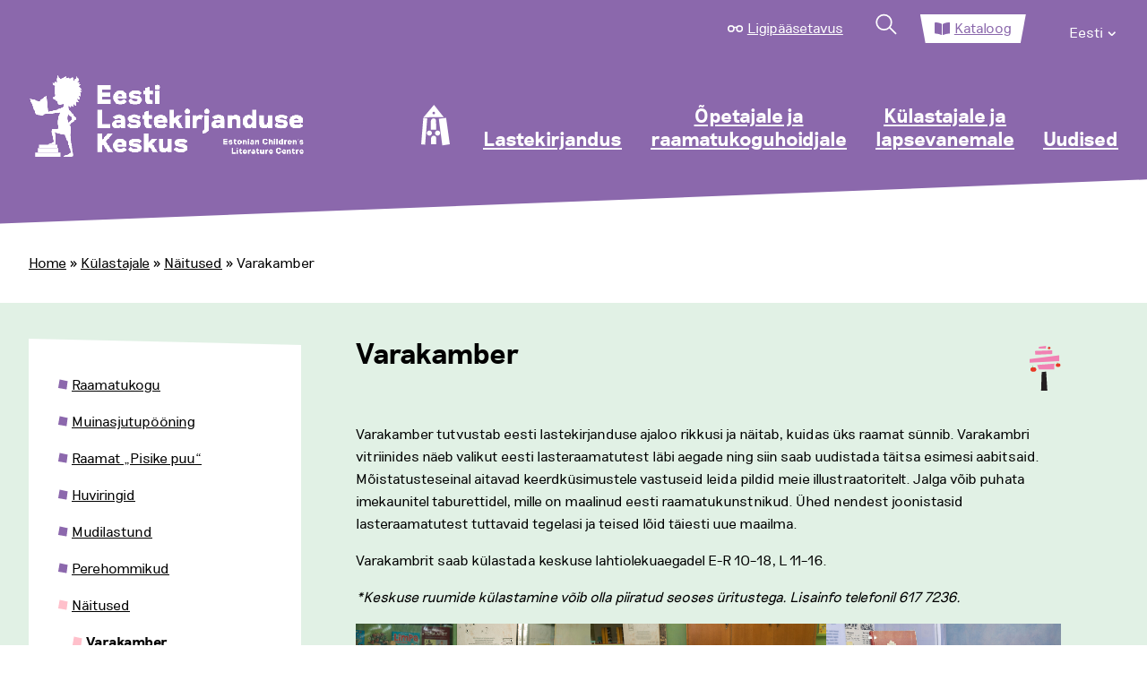

--- FILE ---
content_type: text/html; charset=UTF-8
request_url: https://elk.ee/kulastajale/keskuse-naitused/varakamber/
body_size: 22588
content:
<!doctype html>
<html lang="et">
<head>
	<meta charset="UTF-8">
	<meta name="viewport" content="width=device-width, initial-scale=1">
    <link rel="profile" href="https://gmpg.org/xfn/11">
    <link rel="stylesheet" href="https://maxcdn.bootstrapcdn.com/font-awesome/4.4.0/css/font-awesome.min.css">

    <meta name='robots' content='index, follow, max-image-preview:large, max-snippet:-1, max-video-preview:-1' />
<link rel="alternate" hreflang="et" href="https://elk.ee/kulastajale/keskuse-naitused/varakamber/" />
<link rel="alternate" hreflang="en-us" href="https://elk.ee/en/to-visitors/exhibitions/museum/" />
<link rel="alternate" hreflang="x-default" href="https://elk.ee/kulastajale/keskuse-naitused/varakamber/" />

	<!-- This site is optimized with the Yoast SEO plugin v26.7 - https://yoast.com/wordpress/plugins/seo/ -->
	<title>Varakamber - Eesti Lastekirjanduse Keskus</title>
	<link rel="canonical" href="https://elk.ee/kulastajale/keskuse-naitused/varakamber/" />
	<meta property="og:locale" content="et_EE" />
	<meta property="og:type" content="article" />
	<meta property="og:title" content="Varakamber - Eesti Lastekirjanduse Keskus" />
	<meta property="og:description" content="Varakamber tutvustab eesti lastekirjanduse ajaloo rikkusi ja näitab, kuidas üks raamat sünnib. Varakambri vitriinides näeb valikut eesti lasteraamatutest läbi aegade ning siin saab uudistada täitsa esimesi aabitsaid. Mõistatusteseinal aitavad keerdküsimustele vastuseid leida pildid meie illustraatoritelt. Jalga võib puhata imekaunitel taburettidel, mille on maalinud eesti raamatukunstnikud. Ühed nendest joonistasid lasteraamatutest tuttavaid tegelasi ja teised lõid täiesti [&hellip;]" />
	<meta property="og:url" content="https://elk.ee/kulastajale/keskuse-naitused/varakamber/" />
	<meta property="og:site_name" content="Eesti Lastekirjanduse Keskus" />
	<meta property="article:modified_time" content="2024-04-26T07:43:14+00:00" />
	<meta property="og:image" content="https://elk.ee/wp-content/uploads/2021/01/1C9A1188.jpg" />
	<meta property="og:image:width" content="800" />
	<meta property="og:image:height" content="533" />
	<meta property="og:image:type" content="image/jpeg" />
	<meta name="twitter:card" content="summary_large_image" />
	<meta name="twitter:label1" content="Est. reading time" />
	<meta name="twitter:data1" content="3 minutit" />
	<script type="application/ld+json" class="yoast-schema-graph">{"@context":"https://schema.org","@graph":[{"@type":"WebPage","@id":"https://elk.ee/kulastajale/keskuse-naitused/varakamber/","url":"https://elk.ee/kulastajale/keskuse-naitused/varakamber/","name":"Varakamber - Eesti Lastekirjanduse Keskus","isPartOf":{"@id":"https://elk.ee/#website"},"primaryImageOfPage":{"@id":"https://elk.ee/kulastajale/keskuse-naitused/varakamber/#primaryimage"},"image":{"@id":"https://elk.ee/kulastajale/keskuse-naitused/varakamber/#primaryimage"},"thumbnailUrl":"https://elk.ee/wp-content/uploads/2021/01/1C9A1188.jpg","datePublished":"2020-11-26T17:10:56+00:00","dateModified":"2024-04-26T07:43:14+00:00","breadcrumb":{"@id":"https://elk.ee/kulastajale/keskuse-naitused/varakamber/#breadcrumb"},"inLanguage":"et","potentialAction":[{"@type":"ReadAction","target":["https://elk.ee/kulastajale/keskuse-naitused/varakamber/"]}]},{"@type":"ImageObject","inLanguage":"et","@id":"https://elk.ee/kulastajale/keskuse-naitused/varakamber/#primaryimage","url":"https://elk.ee/wp-content/uploads/2021/01/1C9A1188.jpg","contentUrl":"https://elk.ee/wp-content/uploads/2021/01/1C9A1188.jpg","width":800,"height":533},{"@type":"BreadcrumbList","@id":"https://elk.ee/kulastajale/keskuse-naitused/varakamber/#breadcrumb","itemListElement":[{"@type":"ListItem","position":1,"name":"Home","item":"https://elk.ee/"},{"@type":"ListItem","position":2,"name":"Külastajale","item":"https://elk.ee/kulastajale/"},{"@type":"ListItem","position":3,"name":"Näitused","item":"https://elk.ee/kulastajale/keskuse-naitused/"},{"@type":"ListItem","position":4,"name":"Varakamber"}]},{"@type":"WebSite","@id":"https://elk.ee/#website","url":"https://elk.ee/","name":"Eesti Lastekirjanduse Keskus","description":"Eesti Lastekirjanduse Keskus","publisher":{"@id":"https://elk.ee/#organization"},"potentialAction":[{"@type":"SearchAction","target":{"@type":"EntryPoint","urlTemplate":"https://elk.ee/?s={search_term_string}"},"query-input":{"@type":"PropertyValueSpecification","valueRequired":true,"valueName":"search_term_string"}}],"inLanguage":"et"},{"@type":"Organization","@id":"https://elk.ee/#organization","name":"Eesti Lastekirjanduse Keskus","url":"https://elk.ee/","logo":{"@type":"ImageObject","inLanguage":"et","@id":"https://elk.ee/#/schema/logo/image/","url":"https://elk.ee/wp-content/uploads/2021/01/ELK_logo_valge-1.png","contentUrl":"https://elk.ee/wp-content/uploads/2021/01/ELK_logo_valge-1.png","width":516,"height":159,"caption":"Eesti Lastekirjanduse Keskus"},"image":{"@id":"https://elk.ee/#/schema/logo/image/"}}]}</script>
	<!-- / Yoast SEO plugin. -->


<link rel='dns-prefetch' href='//www.googletagmanager.com' />
<link rel="alternate" type="application/rss+xml" title="Eesti Lastekirjanduse Keskus &raquo; RSS" href="https://elk.ee/feed/" />
<link rel="alternate" type="application/rss+xml" title="Eesti Lastekirjanduse Keskus &raquo; Kommentaaride RSS" href="https://elk.ee/comments/feed/" />
<link rel="alternate" title="oEmbed (JSON)" type="application/json+oembed" href="https://elk.ee/wp-json/oembed/1.0/embed?url=https%3A%2F%2Felk.ee%2Fkulastajale%2Fkeskuse-naitused%2Fvarakamber%2F" />
<link rel="alternate" title="oEmbed (XML)" type="text/xml+oembed" href="https://elk.ee/wp-json/oembed/1.0/embed?url=https%3A%2F%2Felk.ee%2Fkulastajale%2Fkeskuse-naitused%2Fvarakamber%2F&#038;format=xml" />
<style id='wp-img-auto-sizes-contain-inline-css'>
img:is([sizes=auto i],[sizes^="auto," i]){contain-intrinsic-size:3000px 1500px}
/*# sourceURL=wp-img-auto-sizes-contain-inline-css */
</style>
<link rel='stylesheet' id='main-styles-css' href='https://elk.ee/wp-content/themes/elk/assets/css/main.css?ver=2' media='all' />
<link rel='stylesheet' id='nukits-styles-css' href='https://elk.ee/wp-content/themes/elk/nukitsa-konkurss-2024.css?ver=2' media='all' />
<link rel='stylesheet' id='nukits25-styles-css' href='https://elk.ee/wp-content/themes/elk/nukitsa-konkurss-2025.css?ver=2' media='all' />
<style id='wp-emoji-styles-inline-css'>

	img.wp-smiley, img.emoji {
		display: inline !important;
		border: none !important;
		box-shadow: none !important;
		height: 1em !important;
		width: 1em !important;
		margin: 0 0.07em !important;
		vertical-align: -0.1em !important;
		background: none !important;
		padding: 0 !important;
	}
/*# sourceURL=wp-emoji-styles-inline-css */
</style>
<link rel='stylesheet' id='wp-block-library-css' href='https://elk.ee/wp-includes/css/dist/block-library/style.min.css?ver=6.9' media='all' />
<style id='wp-block-gallery-inline-css'>
.blocks-gallery-grid:not(.has-nested-images),.wp-block-gallery:not(.has-nested-images){display:flex;flex-wrap:wrap;list-style-type:none;margin:0;padding:0}.blocks-gallery-grid:not(.has-nested-images) .blocks-gallery-image,.blocks-gallery-grid:not(.has-nested-images) .blocks-gallery-item,.wp-block-gallery:not(.has-nested-images) .blocks-gallery-image,.wp-block-gallery:not(.has-nested-images) .blocks-gallery-item{display:flex;flex-direction:column;flex-grow:1;justify-content:center;margin:0 1em 1em 0;position:relative;width:calc(50% - 1em)}.blocks-gallery-grid:not(.has-nested-images) .blocks-gallery-image:nth-of-type(2n),.blocks-gallery-grid:not(.has-nested-images) .blocks-gallery-item:nth-of-type(2n),.wp-block-gallery:not(.has-nested-images) .blocks-gallery-image:nth-of-type(2n),.wp-block-gallery:not(.has-nested-images) .blocks-gallery-item:nth-of-type(2n){margin-right:0}.blocks-gallery-grid:not(.has-nested-images) .blocks-gallery-image figure,.blocks-gallery-grid:not(.has-nested-images) .blocks-gallery-item figure,.wp-block-gallery:not(.has-nested-images) .blocks-gallery-image figure,.wp-block-gallery:not(.has-nested-images) .blocks-gallery-item figure{align-items:flex-end;display:flex;height:100%;justify-content:flex-start;margin:0}.blocks-gallery-grid:not(.has-nested-images) .blocks-gallery-image img,.blocks-gallery-grid:not(.has-nested-images) .blocks-gallery-item img,.wp-block-gallery:not(.has-nested-images) .blocks-gallery-image img,.wp-block-gallery:not(.has-nested-images) .blocks-gallery-item img{display:block;height:auto;max-width:100%;width:auto}.blocks-gallery-grid:not(.has-nested-images) .blocks-gallery-image figcaption,.blocks-gallery-grid:not(.has-nested-images) .blocks-gallery-item figcaption,.wp-block-gallery:not(.has-nested-images) .blocks-gallery-image figcaption,.wp-block-gallery:not(.has-nested-images) .blocks-gallery-item figcaption{background:linear-gradient(0deg,#000000b3,#0000004d 70%,#0000);bottom:0;box-sizing:border-box;color:#fff;font-size:.8em;margin:0;max-height:100%;overflow:auto;padding:3em .77em .7em;position:absolute;text-align:center;width:100%;z-index:2}.blocks-gallery-grid:not(.has-nested-images) .blocks-gallery-image figcaption img,.blocks-gallery-grid:not(.has-nested-images) .blocks-gallery-item figcaption img,.wp-block-gallery:not(.has-nested-images) .blocks-gallery-image figcaption img,.wp-block-gallery:not(.has-nested-images) .blocks-gallery-item figcaption img{display:inline}.blocks-gallery-grid:not(.has-nested-images) figcaption,.wp-block-gallery:not(.has-nested-images) figcaption{flex-grow:1}.blocks-gallery-grid:not(.has-nested-images).is-cropped .blocks-gallery-image a,.blocks-gallery-grid:not(.has-nested-images).is-cropped .blocks-gallery-image img,.blocks-gallery-grid:not(.has-nested-images).is-cropped .blocks-gallery-item a,.blocks-gallery-grid:not(.has-nested-images).is-cropped .blocks-gallery-item img,.wp-block-gallery:not(.has-nested-images).is-cropped .blocks-gallery-image a,.wp-block-gallery:not(.has-nested-images).is-cropped .blocks-gallery-image img,.wp-block-gallery:not(.has-nested-images).is-cropped .blocks-gallery-item a,.wp-block-gallery:not(.has-nested-images).is-cropped .blocks-gallery-item img{flex:1;height:100%;object-fit:cover;width:100%}.blocks-gallery-grid:not(.has-nested-images).columns-1 .blocks-gallery-image,.blocks-gallery-grid:not(.has-nested-images).columns-1 .blocks-gallery-item,.wp-block-gallery:not(.has-nested-images).columns-1 .blocks-gallery-image,.wp-block-gallery:not(.has-nested-images).columns-1 .blocks-gallery-item{margin-right:0;width:100%}@media (min-width:600px){.blocks-gallery-grid:not(.has-nested-images).columns-3 .blocks-gallery-image,.blocks-gallery-grid:not(.has-nested-images).columns-3 .blocks-gallery-item,.wp-block-gallery:not(.has-nested-images).columns-3 .blocks-gallery-image,.wp-block-gallery:not(.has-nested-images).columns-3 .blocks-gallery-item{margin-right:1em;width:calc(33.33333% - .66667em)}.blocks-gallery-grid:not(.has-nested-images).columns-4 .blocks-gallery-image,.blocks-gallery-grid:not(.has-nested-images).columns-4 .blocks-gallery-item,.wp-block-gallery:not(.has-nested-images).columns-4 .blocks-gallery-image,.wp-block-gallery:not(.has-nested-images).columns-4 .blocks-gallery-item{margin-right:1em;width:calc(25% - .75em)}.blocks-gallery-grid:not(.has-nested-images).columns-5 .blocks-gallery-image,.blocks-gallery-grid:not(.has-nested-images).columns-5 .blocks-gallery-item,.wp-block-gallery:not(.has-nested-images).columns-5 .blocks-gallery-image,.wp-block-gallery:not(.has-nested-images).columns-5 .blocks-gallery-item{margin-right:1em;width:calc(20% - .8em)}.blocks-gallery-grid:not(.has-nested-images).columns-6 .blocks-gallery-image,.blocks-gallery-grid:not(.has-nested-images).columns-6 .blocks-gallery-item,.wp-block-gallery:not(.has-nested-images).columns-6 .blocks-gallery-image,.wp-block-gallery:not(.has-nested-images).columns-6 .blocks-gallery-item{margin-right:1em;width:calc(16.66667% - .83333em)}.blocks-gallery-grid:not(.has-nested-images).columns-7 .blocks-gallery-image,.blocks-gallery-grid:not(.has-nested-images).columns-7 .blocks-gallery-item,.wp-block-gallery:not(.has-nested-images).columns-7 .blocks-gallery-image,.wp-block-gallery:not(.has-nested-images).columns-7 .blocks-gallery-item{margin-right:1em;width:calc(14.28571% - .85714em)}.blocks-gallery-grid:not(.has-nested-images).columns-8 .blocks-gallery-image,.blocks-gallery-grid:not(.has-nested-images).columns-8 .blocks-gallery-item,.wp-block-gallery:not(.has-nested-images).columns-8 .blocks-gallery-image,.wp-block-gallery:not(.has-nested-images).columns-8 .blocks-gallery-item{margin-right:1em;width:calc(12.5% - .875em)}.blocks-gallery-grid:not(.has-nested-images).columns-1 .blocks-gallery-image:nth-of-type(1n),.blocks-gallery-grid:not(.has-nested-images).columns-1 .blocks-gallery-item:nth-of-type(1n),.blocks-gallery-grid:not(.has-nested-images).columns-2 .blocks-gallery-image:nth-of-type(2n),.blocks-gallery-grid:not(.has-nested-images).columns-2 .blocks-gallery-item:nth-of-type(2n),.blocks-gallery-grid:not(.has-nested-images).columns-3 .blocks-gallery-image:nth-of-type(3n),.blocks-gallery-grid:not(.has-nested-images).columns-3 .blocks-gallery-item:nth-of-type(3n),.blocks-gallery-grid:not(.has-nested-images).columns-4 .blocks-gallery-image:nth-of-type(4n),.blocks-gallery-grid:not(.has-nested-images).columns-4 .blocks-gallery-item:nth-of-type(4n),.blocks-gallery-grid:not(.has-nested-images).columns-5 .blocks-gallery-image:nth-of-type(5n),.blocks-gallery-grid:not(.has-nested-images).columns-5 .blocks-gallery-item:nth-of-type(5n),.blocks-gallery-grid:not(.has-nested-images).columns-6 .blocks-gallery-image:nth-of-type(6n),.blocks-gallery-grid:not(.has-nested-images).columns-6 .blocks-gallery-item:nth-of-type(6n),.blocks-gallery-grid:not(.has-nested-images).columns-7 .blocks-gallery-image:nth-of-type(7n),.blocks-gallery-grid:not(.has-nested-images).columns-7 .blocks-gallery-item:nth-of-type(7n),.blocks-gallery-grid:not(.has-nested-images).columns-8 .blocks-gallery-image:nth-of-type(8n),.blocks-gallery-grid:not(.has-nested-images).columns-8 .blocks-gallery-item:nth-of-type(8n),.wp-block-gallery:not(.has-nested-images).columns-1 .blocks-gallery-image:nth-of-type(1n),.wp-block-gallery:not(.has-nested-images).columns-1 .blocks-gallery-item:nth-of-type(1n),.wp-block-gallery:not(.has-nested-images).columns-2 .blocks-gallery-image:nth-of-type(2n),.wp-block-gallery:not(.has-nested-images).columns-2 .blocks-gallery-item:nth-of-type(2n),.wp-block-gallery:not(.has-nested-images).columns-3 .blocks-gallery-image:nth-of-type(3n),.wp-block-gallery:not(.has-nested-images).columns-3 .blocks-gallery-item:nth-of-type(3n),.wp-block-gallery:not(.has-nested-images).columns-4 .blocks-gallery-image:nth-of-type(4n),.wp-block-gallery:not(.has-nested-images).columns-4 .blocks-gallery-item:nth-of-type(4n),.wp-block-gallery:not(.has-nested-images).columns-5 .blocks-gallery-image:nth-of-type(5n),.wp-block-gallery:not(.has-nested-images).columns-5 .blocks-gallery-item:nth-of-type(5n),.wp-block-gallery:not(.has-nested-images).columns-6 .blocks-gallery-image:nth-of-type(6n),.wp-block-gallery:not(.has-nested-images).columns-6 .blocks-gallery-item:nth-of-type(6n),.wp-block-gallery:not(.has-nested-images).columns-7 .blocks-gallery-image:nth-of-type(7n),.wp-block-gallery:not(.has-nested-images).columns-7 .blocks-gallery-item:nth-of-type(7n),.wp-block-gallery:not(.has-nested-images).columns-8 .blocks-gallery-image:nth-of-type(8n),.wp-block-gallery:not(.has-nested-images).columns-8 .blocks-gallery-item:nth-of-type(8n){margin-right:0}}.blocks-gallery-grid:not(.has-nested-images) .blocks-gallery-image:last-child,.blocks-gallery-grid:not(.has-nested-images) .blocks-gallery-item:last-child,.wp-block-gallery:not(.has-nested-images) .blocks-gallery-image:last-child,.wp-block-gallery:not(.has-nested-images) .blocks-gallery-item:last-child{margin-right:0}.blocks-gallery-grid:not(.has-nested-images).alignleft,.blocks-gallery-grid:not(.has-nested-images).alignright,.wp-block-gallery:not(.has-nested-images).alignleft,.wp-block-gallery:not(.has-nested-images).alignright{max-width:420px;width:100%}.blocks-gallery-grid:not(.has-nested-images).aligncenter .blocks-gallery-item figure,.wp-block-gallery:not(.has-nested-images).aligncenter .blocks-gallery-item figure{justify-content:center}.wp-block-gallery:not(.is-cropped) .blocks-gallery-item{align-self:flex-start}figure.wp-block-gallery.has-nested-images{align-items:normal}.wp-block-gallery.has-nested-images figure.wp-block-image:not(#individual-image){margin:0;width:calc(50% - var(--wp--style--unstable-gallery-gap, 16px)/2)}.wp-block-gallery.has-nested-images figure.wp-block-image{box-sizing:border-box;display:flex;flex-direction:column;flex-grow:1;justify-content:center;max-width:100%;position:relative}.wp-block-gallery.has-nested-images figure.wp-block-image>a,.wp-block-gallery.has-nested-images figure.wp-block-image>div{flex-direction:column;flex-grow:1;margin:0}.wp-block-gallery.has-nested-images figure.wp-block-image img{display:block;height:auto;max-width:100%!important;width:auto}.wp-block-gallery.has-nested-images figure.wp-block-image figcaption,.wp-block-gallery.has-nested-images figure.wp-block-image:has(figcaption):before{bottom:0;left:0;max-height:100%;position:absolute;right:0}.wp-block-gallery.has-nested-images figure.wp-block-image:has(figcaption):before{backdrop-filter:blur(3px);content:"";height:100%;-webkit-mask-image:linear-gradient(0deg,#000 20%,#0000);mask-image:linear-gradient(0deg,#000 20%,#0000);max-height:40%;pointer-events:none}.wp-block-gallery.has-nested-images figure.wp-block-image figcaption{box-sizing:border-box;color:#fff;font-size:13px;margin:0;overflow:auto;padding:1em;text-align:center;text-shadow:0 0 1.5px #000}.wp-block-gallery.has-nested-images figure.wp-block-image figcaption::-webkit-scrollbar{height:12px;width:12px}.wp-block-gallery.has-nested-images figure.wp-block-image figcaption::-webkit-scrollbar-track{background-color:initial}.wp-block-gallery.has-nested-images figure.wp-block-image figcaption::-webkit-scrollbar-thumb{background-clip:padding-box;background-color:initial;border:3px solid #0000;border-radius:8px}.wp-block-gallery.has-nested-images figure.wp-block-image figcaption:focus-within::-webkit-scrollbar-thumb,.wp-block-gallery.has-nested-images figure.wp-block-image figcaption:focus::-webkit-scrollbar-thumb,.wp-block-gallery.has-nested-images figure.wp-block-image figcaption:hover::-webkit-scrollbar-thumb{background-color:#fffc}.wp-block-gallery.has-nested-images figure.wp-block-image figcaption{scrollbar-color:#0000 #0000;scrollbar-gutter:stable both-edges;scrollbar-width:thin}.wp-block-gallery.has-nested-images figure.wp-block-image figcaption:focus,.wp-block-gallery.has-nested-images figure.wp-block-image figcaption:focus-within,.wp-block-gallery.has-nested-images figure.wp-block-image figcaption:hover{scrollbar-color:#fffc #0000}.wp-block-gallery.has-nested-images figure.wp-block-image figcaption{will-change:transform}@media (hover:none){.wp-block-gallery.has-nested-images figure.wp-block-image figcaption{scrollbar-color:#fffc #0000}}.wp-block-gallery.has-nested-images figure.wp-block-image figcaption{background:linear-gradient(0deg,#0006,#0000)}.wp-block-gallery.has-nested-images figure.wp-block-image figcaption img{display:inline}.wp-block-gallery.has-nested-images figure.wp-block-image figcaption a{color:inherit}.wp-block-gallery.has-nested-images figure.wp-block-image.has-custom-border img{box-sizing:border-box}.wp-block-gallery.has-nested-images figure.wp-block-image.has-custom-border>a,.wp-block-gallery.has-nested-images figure.wp-block-image.has-custom-border>div,.wp-block-gallery.has-nested-images figure.wp-block-image.is-style-rounded>a,.wp-block-gallery.has-nested-images figure.wp-block-image.is-style-rounded>div{flex:1 1 auto}.wp-block-gallery.has-nested-images figure.wp-block-image.has-custom-border figcaption,.wp-block-gallery.has-nested-images figure.wp-block-image.is-style-rounded figcaption{background:none;color:inherit;flex:initial;margin:0;padding:10px 10px 9px;position:relative;text-shadow:none}.wp-block-gallery.has-nested-images figure.wp-block-image.has-custom-border:before,.wp-block-gallery.has-nested-images figure.wp-block-image.is-style-rounded:before{content:none}.wp-block-gallery.has-nested-images figcaption{flex-basis:100%;flex-grow:1;text-align:center}.wp-block-gallery.has-nested-images:not(.is-cropped) figure.wp-block-image:not(#individual-image){margin-bottom:auto;margin-top:0}.wp-block-gallery.has-nested-images.is-cropped figure.wp-block-image:not(#individual-image){align-self:inherit}.wp-block-gallery.has-nested-images.is-cropped figure.wp-block-image:not(#individual-image)>a,.wp-block-gallery.has-nested-images.is-cropped figure.wp-block-image:not(#individual-image)>div:not(.components-drop-zone){display:flex}.wp-block-gallery.has-nested-images.is-cropped figure.wp-block-image:not(#individual-image) a,.wp-block-gallery.has-nested-images.is-cropped figure.wp-block-image:not(#individual-image) img{flex:1 0 0%;height:100%;object-fit:cover;width:100%}.wp-block-gallery.has-nested-images.columns-1 figure.wp-block-image:not(#individual-image){width:100%}@media (min-width:600px){.wp-block-gallery.has-nested-images.columns-3 figure.wp-block-image:not(#individual-image){width:calc(33.33333% - var(--wp--style--unstable-gallery-gap, 16px)*.66667)}.wp-block-gallery.has-nested-images.columns-4 figure.wp-block-image:not(#individual-image){width:calc(25% - var(--wp--style--unstable-gallery-gap, 16px)*.75)}.wp-block-gallery.has-nested-images.columns-5 figure.wp-block-image:not(#individual-image){width:calc(20% - var(--wp--style--unstable-gallery-gap, 16px)*.8)}.wp-block-gallery.has-nested-images.columns-6 figure.wp-block-image:not(#individual-image){width:calc(16.66667% - var(--wp--style--unstable-gallery-gap, 16px)*.83333)}.wp-block-gallery.has-nested-images.columns-7 figure.wp-block-image:not(#individual-image){width:calc(14.28571% - var(--wp--style--unstable-gallery-gap, 16px)*.85714)}.wp-block-gallery.has-nested-images.columns-8 figure.wp-block-image:not(#individual-image){width:calc(12.5% - var(--wp--style--unstable-gallery-gap, 16px)*.875)}.wp-block-gallery.has-nested-images.columns-default figure.wp-block-image:not(#individual-image){width:calc(33.33% - var(--wp--style--unstable-gallery-gap, 16px)*.66667)}.wp-block-gallery.has-nested-images.columns-default figure.wp-block-image:not(#individual-image):first-child:nth-last-child(2),.wp-block-gallery.has-nested-images.columns-default figure.wp-block-image:not(#individual-image):first-child:nth-last-child(2)~figure.wp-block-image:not(#individual-image){width:calc(50% - var(--wp--style--unstable-gallery-gap, 16px)*.5)}.wp-block-gallery.has-nested-images.columns-default figure.wp-block-image:not(#individual-image):first-child:last-child{width:100%}}.wp-block-gallery.has-nested-images.alignleft,.wp-block-gallery.has-nested-images.alignright{max-width:420px;width:100%}.wp-block-gallery.has-nested-images.aligncenter{justify-content:center}
/*# sourceURL=https://elk.ee/wp-includes/blocks/gallery/style.min.css */
</style>
<style id='wp-block-image-inline-css'>
.wp-block-image>a,.wp-block-image>figure>a{display:inline-block}.wp-block-image img{box-sizing:border-box;height:auto;max-width:100%;vertical-align:bottom}@media not (prefers-reduced-motion){.wp-block-image img.hide{visibility:hidden}.wp-block-image img.show{animation:show-content-image .4s}}.wp-block-image[style*=border-radius] img,.wp-block-image[style*=border-radius]>a{border-radius:inherit}.wp-block-image.has-custom-border img{box-sizing:border-box}.wp-block-image.aligncenter{text-align:center}.wp-block-image.alignfull>a,.wp-block-image.alignwide>a{width:100%}.wp-block-image.alignfull img,.wp-block-image.alignwide img{height:auto;width:100%}.wp-block-image .aligncenter,.wp-block-image .alignleft,.wp-block-image .alignright,.wp-block-image.aligncenter,.wp-block-image.alignleft,.wp-block-image.alignright{display:table}.wp-block-image .aligncenter>figcaption,.wp-block-image .alignleft>figcaption,.wp-block-image .alignright>figcaption,.wp-block-image.aligncenter>figcaption,.wp-block-image.alignleft>figcaption,.wp-block-image.alignright>figcaption{caption-side:bottom;display:table-caption}.wp-block-image .alignleft{float:left;margin:.5em 1em .5em 0}.wp-block-image .alignright{float:right;margin:.5em 0 .5em 1em}.wp-block-image .aligncenter{margin-left:auto;margin-right:auto}.wp-block-image :where(figcaption){margin-bottom:1em;margin-top:.5em}.wp-block-image.is-style-circle-mask img{border-radius:9999px}@supports ((-webkit-mask-image:none) or (mask-image:none)) or (-webkit-mask-image:none){.wp-block-image.is-style-circle-mask img{border-radius:0;-webkit-mask-image:url('data:image/svg+xml;utf8,<svg viewBox="0 0 100 100" xmlns="http://www.w3.org/2000/svg"><circle cx="50" cy="50" r="50"/></svg>');mask-image:url('data:image/svg+xml;utf8,<svg viewBox="0 0 100 100" xmlns="http://www.w3.org/2000/svg"><circle cx="50" cy="50" r="50"/></svg>');mask-mode:alpha;-webkit-mask-position:center;mask-position:center;-webkit-mask-repeat:no-repeat;mask-repeat:no-repeat;-webkit-mask-size:contain;mask-size:contain}}:root :where(.wp-block-image.is-style-rounded img,.wp-block-image .is-style-rounded img){border-radius:9999px}.wp-block-image figure{margin:0}.wp-lightbox-container{display:flex;flex-direction:column;position:relative}.wp-lightbox-container img{cursor:zoom-in}.wp-lightbox-container img:hover+button{opacity:1}.wp-lightbox-container button{align-items:center;backdrop-filter:blur(16px) saturate(180%);background-color:#5a5a5a40;border:none;border-radius:4px;cursor:zoom-in;display:flex;height:20px;justify-content:center;opacity:0;padding:0;position:absolute;right:16px;text-align:center;top:16px;width:20px;z-index:100}@media not (prefers-reduced-motion){.wp-lightbox-container button{transition:opacity .2s ease}}.wp-lightbox-container button:focus-visible{outline:3px auto #5a5a5a40;outline:3px auto -webkit-focus-ring-color;outline-offset:3px}.wp-lightbox-container button:hover{cursor:pointer;opacity:1}.wp-lightbox-container button:focus{opacity:1}.wp-lightbox-container button:focus,.wp-lightbox-container button:hover,.wp-lightbox-container button:not(:hover):not(:active):not(.has-background){background-color:#5a5a5a40;border:none}.wp-lightbox-overlay{box-sizing:border-box;cursor:zoom-out;height:100vh;left:0;overflow:hidden;position:fixed;top:0;visibility:hidden;width:100%;z-index:100000}.wp-lightbox-overlay .close-button{align-items:center;cursor:pointer;display:flex;justify-content:center;min-height:40px;min-width:40px;padding:0;position:absolute;right:calc(env(safe-area-inset-right) + 16px);top:calc(env(safe-area-inset-top) + 16px);z-index:5000000}.wp-lightbox-overlay .close-button:focus,.wp-lightbox-overlay .close-button:hover,.wp-lightbox-overlay .close-button:not(:hover):not(:active):not(.has-background){background:none;border:none}.wp-lightbox-overlay .lightbox-image-container{height:var(--wp--lightbox-container-height);left:50%;overflow:hidden;position:absolute;top:50%;transform:translate(-50%,-50%);transform-origin:top left;width:var(--wp--lightbox-container-width);z-index:9999999999}.wp-lightbox-overlay .wp-block-image{align-items:center;box-sizing:border-box;display:flex;height:100%;justify-content:center;margin:0;position:relative;transform-origin:0 0;width:100%;z-index:3000000}.wp-lightbox-overlay .wp-block-image img{height:var(--wp--lightbox-image-height);min-height:var(--wp--lightbox-image-height);min-width:var(--wp--lightbox-image-width);width:var(--wp--lightbox-image-width)}.wp-lightbox-overlay .wp-block-image figcaption{display:none}.wp-lightbox-overlay button{background:none;border:none}.wp-lightbox-overlay .scrim{background-color:#fff;height:100%;opacity:.9;position:absolute;width:100%;z-index:2000000}.wp-lightbox-overlay.active{visibility:visible}@media not (prefers-reduced-motion){.wp-lightbox-overlay.active{animation:turn-on-visibility .25s both}.wp-lightbox-overlay.active img{animation:turn-on-visibility .35s both}.wp-lightbox-overlay.show-closing-animation:not(.active){animation:turn-off-visibility .35s both}.wp-lightbox-overlay.show-closing-animation:not(.active) img{animation:turn-off-visibility .25s both}.wp-lightbox-overlay.zoom.active{animation:none;opacity:1;visibility:visible}.wp-lightbox-overlay.zoom.active .lightbox-image-container{animation:lightbox-zoom-in .4s}.wp-lightbox-overlay.zoom.active .lightbox-image-container img{animation:none}.wp-lightbox-overlay.zoom.active .scrim{animation:turn-on-visibility .4s forwards}.wp-lightbox-overlay.zoom.show-closing-animation:not(.active){animation:none}.wp-lightbox-overlay.zoom.show-closing-animation:not(.active) .lightbox-image-container{animation:lightbox-zoom-out .4s}.wp-lightbox-overlay.zoom.show-closing-animation:not(.active) .lightbox-image-container img{animation:none}.wp-lightbox-overlay.zoom.show-closing-animation:not(.active) .scrim{animation:turn-off-visibility .4s forwards}}@keyframes show-content-image{0%{visibility:hidden}99%{visibility:hidden}to{visibility:visible}}@keyframes turn-on-visibility{0%{opacity:0}to{opacity:1}}@keyframes turn-off-visibility{0%{opacity:1;visibility:visible}99%{opacity:0;visibility:visible}to{opacity:0;visibility:hidden}}@keyframes lightbox-zoom-in{0%{transform:translate(calc((-100vw + var(--wp--lightbox-scrollbar-width))/2 + var(--wp--lightbox-initial-left-position)),calc(-50vh + var(--wp--lightbox-initial-top-position))) scale(var(--wp--lightbox-scale))}to{transform:translate(-50%,-50%) scale(1)}}@keyframes lightbox-zoom-out{0%{transform:translate(-50%,-50%) scale(1);visibility:visible}99%{visibility:visible}to{transform:translate(calc((-100vw + var(--wp--lightbox-scrollbar-width))/2 + var(--wp--lightbox-initial-left-position)),calc(-50vh + var(--wp--lightbox-initial-top-position))) scale(var(--wp--lightbox-scale));visibility:hidden}}
/*# sourceURL=https://elk.ee/wp-includes/blocks/image/style.min.css */
</style>
<style id='global-styles-inline-css'>
:root{--wp--preset--aspect-ratio--square: 1;--wp--preset--aspect-ratio--4-3: 4/3;--wp--preset--aspect-ratio--3-4: 3/4;--wp--preset--aspect-ratio--3-2: 3/2;--wp--preset--aspect-ratio--2-3: 2/3;--wp--preset--aspect-ratio--16-9: 16/9;--wp--preset--aspect-ratio--9-16: 9/16;--wp--preset--color--black: #000000;--wp--preset--color--cyan-bluish-gray: #abb8c3;--wp--preset--color--white: #ffffff;--wp--preset--color--pale-pink: #f78da7;--wp--preset--color--vivid-red: #cf2e2e;--wp--preset--color--luminous-vivid-orange: #ff6900;--wp--preset--color--luminous-vivid-amber: #fcb900;--wp--preset--color--light-green-cyan: #7bdcb5;--wp--preset--color--vivid-green-cyan: #00d084;--wp--preset--color--pale-cyan-blue: #8ed1fc;--wp--preset--color--vivid-cyan-blue: #0693e3;--wp--preset--color--vivid-purple: #9b51e0;--wp--preset--gradient--vivid-cyan-blue-to-vivid-purple: linear-gradient(135deg,rgb(6,147,227) 0%,rgb(155,81,224) 100%);--wp--preset--gradient--light-green-cyan-to-vivid-green-cyan: linear-gradient(135deg,rgb(122,220,180) 0%,rgb(0,208,130) 100%);--wp--preset--gradient--luminous-vivid-amber-to-luminous-vivid-orange: linear-gradient(135deg,rgb(252,185,0) 0%,rgb(255,105,0) 100%);--wp--preset--gradient--luminous-vivid-orange-to-vivid-red: linear-gradient(135deg,rgb(255,105,0) 0%,rgb(207,46,46) 100%);--wp--preset--gradient--very-light-gray-to-cyan-bluish-gray: linear-gradient(135deg,rgb(238,238,238) 0%,rgb(169,184,195) 100%);--wp--preset--gradient--cool-to-warm-spectrum: linear-gradient(135deg,rgb(74,234,220) 0%,rgb(151,120,209) 20%,rgb(207,42,186) 40%,rgb(238,44,130) 60%,rgb(251,105,98) 80%,rgb(254,248,76) 100%);--wp--preset--gradient--blush-light-purple: linear-gradient(135deg,rgb(255,206,236) 0%,rgb(152,150,240) 100%);--wp--preset--gradient--blush-bordeaux: linear-gradient(135deg,rgb(254,205,165) 0%,rgb(254,45,45) 50%,rgb(107,0,62) 100%);--wp--preset--gradient--luminous-dusk: linear-gradient(135deg,rgb(255,203,112) 0%,rgb(199,81,192) 50%,rgb(65,88,208) 100%);--wp--preset--gradient--pale-ocean: linear-gradient(135deg,rgb(255,245,203) 0%,rgb(182,227,212) 50%,rgb(51,167,181) 100%);--wp--preset--gradient--electric-grass: linear-gradient(135deg,rgb(202,248,128) 0%,rgb(113,206,126) 100%);--wp--preset--gradient--midnight: linear-gradient(135deg,rgb(2,3,129) 0%,rgb(40,116,252) 100%);--wp--preset--font-size--small: 13px;--wp--preset--font-size--medium: 20px;--wp--preset--font-size--large: 36px;--wp--preset--font-size--x-large: 42px;--wp--preset--spacing--20: 0.44rem;--wp--preset--spacing--30: 0.67rem;--wp--preset--spacing--40: 1rem;--wp--preset--spacing--50: 1.5rem;--wp--preset--spacing--60: 2.25rem;--wp--preset--spacing--70: 3.38rem;--wp--preset--spacing--80: 5.06rem;--wp--preset--shadow--natural: 6px 6px 9px rgba(0, 0, 0, 0.2);--wp--preset--shadow--deep: 12px 12px 50px rgba(0, 0, 0, 0.4);--wp--preset--shadow--sharp: 6px 6px 0px rgba(0, 0, 0, 0.2);--wp--preset--shadow--outlined: 6px 6px 0px -3px rgb(255, 255, 255), 6px 6px rgb(0, 0, 0);--wp--preset--shadow--crisp: 6px 6px 0px rgb(0, 0, 0);}:where(.is-layout-flex){gap: 0.5em;}:where(.is-layout-grid){gap: 0.5em;}body .is-layout-flex{display: flex;}.is-layout-flex{flex-wrap: wrap;align-items: center;}.is-layout-flex > :is(*, div){margin: 0;}body .is-layout-grid{display: grid;}.is-layout-grid > :is(*, div){margin: 0;}:where(.wp-block-columns.is-layout-flex){gap: 2em;}:where(.wp-block-columns.is-layout-grid){gap: 2em;}:where(.wp-block-post-template.is-layout-flex){gap: 1.25em;}:where(.wp-block-post-template.is-layout-grid){gap: 1.25em;}.has-black-color{color: var(--wp--preset--color--black) !important;}.has-cyan-bluish-gray-color{color: var(--wp--preset--color--cyan-bluish-gray) !important;}.has-white-color{color: var(--wp--preset--color--white) !important;}.has-pale-pink-color{color: var(--wp--preset--color--pale-pink) !important;}.has-vivid-red-color{color: var(--wp--preset--color--vivid-red) !important;}.has-luminous-vivid-orange-color{color: var(--wp--preset--color--luminous-vivid-orange) !important;}.has-luminous-vivid-amber-color{color: var(--wp--preset--color--luminous-vivid-amber) !important;}.has-light-green-cyan-color{color: var(--wp--preset--color--light-green-cyan) !important;}.has-vivid-green-cyan-color{color: var(--wp--preset--color--vivid-green-cyan) !important;}.has-pale-cyan-blue-color{color: var(--wp--preset--color--pale-cyan-blue) !important;}.has-vivid-cyan-blue-color{color: var(--wp--preset--color--vivid-cyan-blue) !important;}.has-vivid-purple-color{color: var(--wp--preset--color--vivid-purple) !important;}.has-black-background-color{background-color: var(--wp--preset--color--black) !important;}.has-cyan-bluish-gray-background-color{background-color: var(--wp--preset--color--cyan-bluish-gray) !important;}.has-white-background-color{background-color: var(--wp--preset--color--white) !important;}.has-pale-pink-background-color{background-color: var(--wp--preset--color--pale-pink) !important;}.has-vivid-red-background-color{background-color: var(--wp--preset--color--vivid-red) !important;}.has-luminous-vivid-orange-background-color{background-color: var(--wp--preset--color--luminous-vivid-orange) !important;}.has-luminous-vivid-amber-background-color{background-color: var(--wp--preset--color--luminous-vivid-amber) !important;}.has-light-green-cyan-background-color{background-color: var(--wp--preset--color--light-green-cyan) !important;}.has-vivid-green-cyan-background-color{background-color: var(--wp--preset--color--vivid-green-cyan) !important;}.has-pale-cyan-blue-background-color{background-color: var(--wp--preset--color--pale-cyan-blue) !important;}.has-vivid-cyan-blue-background-color{background-color: var(--wp--preset--color--vivid-cyan-blue) !important;}.has-vivid-purple-background-color{background-color: var(--wp--preset--color--vivid-purple) !important;}.has-black-border-color{border-color: var(--wp--preset--color--black) !important;}.has-cyan-bluish-gray-border-color{border-color: var(--wp--preset--color--cyan-bluish-gray) !important;}.has-white-border-color{border-color: var(--wp--preset--color--white) !important;}.has-pale-pink-border-color{border-color: var(--wp--preset--color--pale-pink) !important;}.has-vivid-red-border-color{border-color: var(--wp--preset--color--vivid-red) !important;}.has-luminous-vivid-orange-border-color{border-color: var(--wp--preset--color--luminous-vivid-orange) !important;}.has-luminous-vivid-amber-border-color{border-color: var(--wp--preset--color--luminous-vivid-amber) !important;}.has-light-green-cyan-border-color{border-color: var(--wp--preset--color--light-green-cyan) !important;}.has-vivid-green-cyan-border-color{border-color: var(--wp--preset--color--vivid-green-cyan) !important;}.has-pale-cyan-blue-border-color{border-color: var(--wp--preset--color--pale-cyan-blue) !important;}.has-vivid-cyan-blue-border-color{border-color: var(--wp--preset--color--vivid-cyan-blue) !important;}.has-vivid-purple-border-color{border-color: var(--wp--preset--color--vivid-purple) !important;}.has-vivid-cyan-blue-to-vivid-purple-gradient-background{background: var(--wp--preset--gradient--vivid-cyan-blue-to-vivid-purple) !important;}.has-light-green-cyan-to-vivid-green-cyan-gradient-background{background: var(--wp--preset--gradient--light-green-cyan-to-vivid-green-cyan) !important;}.has-luminous-vivid-amber-to-luminous-vivid-orange-gradient-background{background: var(--wp--preset--gradient--luminous-vivid-amber-to-luminous-vivid-orange) !important;}.has-luminous-vivid-orange-to-vivid-red-gradient-background{background: var(--wp--preset--gradient--luminous-vivid-orange-to-vivid-red) !important;}.has-very-light-gray-to-cyan-bluish-gray-gradient-background{background: var(--wp--preset--gradient--very-light-gray-to-cyan-bluish-gray) !important;}.has-cool-to-warm-spectrum-gradient-background{background: var(--wp--preset--gradient--cool-to-warm-spectrum) !important;}.has-blush-light-purple-gradient-background{background: var(--wp--preset--gradient--blush-light-purple) !important;}.has-blush-bordeaux-gradient-background{background: var(--wp--preset--gradient--blush-bordeaux) !important;}.has-luminous-dusk-gradient-background{background: var(--wp--preset--gradient--luminous-dusk) !important;}.has-pale-ocean-gradient-background{background: var(--wp--preset--gradient--pale-ocean) !important;}.has-electric-grass-gradient-background{background: var(--wp--preset--gradient--electric-grass) !important;}.has-midnight-gradient-background{background: var(--wp--preset--gradient--midnight) !important;}.has-small-font-size{font-size: var(--wp--preset--font-size--small) !important;}.has-medium-font-size{font-size: var(--wp--preset--font-size--medium) !important;}.has-large-font-size{font-size: var(--wp--preset--font-size--large) !important;}.has-x-large-font-size{font-size: var(--wp--preset--font-size--x-large) !important;}
/*# sourceURL=global-styles-inline-css */
</style>
<style id='core-block-supports-inline-css'>
.wp-block-gallery.wp-block-gallery-1{--wp--style--unstable-gallery-gap:var( --wp--style--gallery-gap-default, var( --gallery-block--gutter-size, var( --wp--style--block-gap, 0.5em ) ) );gap:var( --wp--style--gallery-gap-default, var( --gallery-block--gutter-size, var( --wp--style--block-gap, 0.5em ) ) );}
/*# sourceURL=core-block-supports-inline-css */
</style>

<style id='classic-theme-styles-inline-css'>
/*! This file is auto-generated */
.wp-block-button__link{color:#fff;background-color:#32373c;border-radius:9999px;box-shadow:none;text-decoration:none;padding:calc(.667em + 2px) calc(1.333em + 2px);font-size:1.125em}.wp-block-file__button{background:#32373c;color:#fff;text-decoration:none}
/*# sourceURL=/wp-includes/css/classic-themes.min.css */
</style>
<link rel='stylesheet' id='pb-accordion-blocks-style-css' href='https://elk.ee/wp-content/plugins/accordion-blocks/build/index.css?ver=1769113066' media='all' />
<link rel='stylesheet' id='responsive-lightbox-swipebox-css' href='https://elk.ee/wp-content/plugins/responsive-lightbox/assets/swipebox/swipebox.min.css?ver=1.5.2' media='all' />
<link rel='stylesheet' id='social-widget-css' href='https://elk.ee/wp-content/plugins/social-media-widget/social_widget.css?ver=6.9' media='all' />
<link rel='stylesheet' id='wpml-legacy-horizontal-list-0-css' href='https://elk.ee/wp-content/plugins/sitepress-multilingual-cms/templates/language-switchers/legacy-list-horizontal/style.min.css?ver=1' media='all' />
<style id='wpml-legacy-horizontal-list-0-inline-css'>
.wpml-ls-statics-shortcode_actions, .wpml-ls-statics-shortcode_actions .wpml-ls-sub-menu, .wpml-ls-statics-shortcode_actions a {border-color:#cdcdcd;}.wpml-ls-statics-shortcode_actions a, .wpml-ls-statics-shortcode_actions .wpml-ls-sub-menu a, .wpml-ls-statics-shortcode_actions .wpml-ls-sub-menu a:link, .wpml-ls-statics-shortcode_actions li:not(.wpml-ls-current-language) .wpml-ls-link, .wpml-ls-statics-shortcode_actions li:not(.wpml-ls-current-language) .wpml-ls-link:link {color:#444444;background-color:#ffffff;}.wpml-ls-statics-shortcode_actions .wpml-ls-sub-menu a:hover,.wpml-ls-statics-shortcode_actions .wpml-ls-sub-menu a:focus, .wpml-ls-statics-shortcode_actions .wpml-ls-sub-menu a:link:hover, .wpml-ls-statics-shortcode_actions .wpml-ls-sub-menu a:link:focus {color:#000000;background-color:#eeeeee;}.wpml-ls-statics-shortcode_actions .wpml-ls-current-language > a {color:#444444;background-color:#ffffff;}.wpml-ls-statics-shortcode_actions .wpml-ls-current-language:hover>a, .wpml-ls-statics-shortcode_actions .wpml-ls-current-language>a:focus {color:#000000;background-color:#eeeeee;}
/*# sourceURL=wpml-legacy-horizontal-list-0-inline-css */
</style>
<link rel='stylesheet' id='wpml-menu-item-0-css' href='https://elk.ee/wp-content/plugins/sitepress-multilingual-cms/templates/language-switchers/menu-item/style.min.css?ver=1' media='all' />
<link rel='stylesheet' id='megamenu-css' href='https://elk.ee/wp-content/uploads/maxmegamenu/style_et.css?ver=c2ca5a' media='all' />
<link rel='stylesheet' id='dashicons-css' href='https://elk.ee/wp-includes/css/dashicons.min.css?ver=6.9' media='all' />
<link rel='stylesheet' id='megamenu-genericons-css' href='https://elk.ee/wp-content/plugins/megamenu-pro/icons/genericons/genericons/genericons.css?ver=2.4.4' media='all' />
<link rel='stylesheet' id='megamenu-fontawesome-css' href='https://elk.ee/wp-content/plugins/megamenu-pro/icons/fontawesome/css/font-awesome.min.css?ver=2.4.4' media='all' />
<link rel='stylesheet' id='megamenu-fontawesome5-css' href='https://elk.ee/wp-content/plugins/megamenu-pro/icons/fontawesome5/css/all.min.css?ver=2.4.4' media='all' />
<link rel='stylesheet' id='megamenu-fontawesome6-css' href='https://elk.ee/wp-content/plugins/megamenu-pro/icons/fontawesome6/css/all.min.css?ver=2.4.4' media='all' />
<link rel='stylesheet' id='elk-style-css' href='https://elk.ee/wp-content/themes/elk/style.css?ver=1.0.0' media='all' />
<link rel='stylesheet' id='tablepress-default-css' href='https://elk.ee/wp-content/plugins/tablepress/css/build/default.css?ver=3.2.6' media='all' />
<link rel='stylesheet' id='wp-block-paragraph-css' href='https://elk.ee/wp-includes/blocks/paragraph/style.min.css?ver=6.9' media='all' />
<link rel='stylesheet' id='lightboxStyle-css' href='https://elk.ee/wp-content/plugins/lightbox-plus/css/shadowed/colorbox.min.css?ver=2.7.2' media='screen' />
<script src="https://elk.ee/wp-includes/js/jquery/jquery.min.js?ver=3.7.1" id="jquery-core-js"></script>
<script src="https://elk.ee/wp-includes/js/jquery/jquery-migrate.min.js?ver=3.4.1" id="jquery-migrate-js"></script>
<script src="https://elk.ee/wp-content/plugins/WPCMP_01_march_2012/effects.js?ver=6.9" id="team-effects-js"></script>
<script src="https://elk.ee/wp-content/plugins/responsive-lightbox/assets/infinitescroll/infinite-scroll.pkgd.min.js?ver=4.0.1" id="responsive-lightbox-infinite-scroll-js"></script>
<link rel="https://api.w.org/" href="https://elk.ee/wp-json/" /><link rel="alternate" title="JSON" type="application/json" href="https://elk.ee/wp-json/wp/v2/pages/42819" /><link rel="EditURI" type="application/rsd+xml" title="RSD" href="https://elk.ee/xmlrpc.php?rsd" />
<meta name="generator" content="WordPress 6.9" />
<link rel='shortlink' href='https://elk.ee/?p=42819' />
<style>
#team-list{
	padding:0px;
	margin:0px;
	font-family:Arial;
	font-size:15px;
	color:#000000;
	overflow:visible;
}
#team-list ul{
	list-style-type:none;
}
#team-list ul li .item{
	border: solid 1px #CCC;
	-moz-box-shadow: 1px 1px 5px #999;
	-webkit-box-shadow: 1px 1px 5px #999;
        box-shadow: 1px 1px 5px #999;
}
#team-list ul li{
	float:left;
	margin-left:10px;
    margin-right:10px;
    margin-top:30px;
    margin-bottom:30px;
    overflow:hidden;	
}
#team-list ul li p{
	margin:5px;
	padding:0px;
}
#team-list ul li img{
	padding:0px;
	margin:0px;
	border:1px solid white;
	text-align:center;
	margin:4px;
	-moz-box-shadow: 1px 1px 5px #999;
	-webkit-box-shadow: 1px 1px 5px #999;
        box-shadow: 1px 1px 5px #999;
    width:150px;
    height:150px;
     			border:0px solid #ffffff;   	
    }

.contact-man-name{
	font-weight:bold;
}

.team-meta p{
	text-align:center;
}
.item{
	text-align:center;
}
</style><meta name="generator" content="WPML ver:4.8.6 stt:1,15;" />
<meta name="generator" content="Site Kit by Google 1.170.0" />
<!-- Lara's Google Analytics - https://www.xtraorbit.com/wordpress-google-analytics-dashboard-widget/ -->
<script async src="https://www.googletagmanager.com/gtag/js?id=G-TF05V70D9X"></script>
<script>
  window.dataLayer = window.dataLayer || [];
  function gtag(){dataLayer.push(arguments);}
  gtag('js', new Date());
  gtag('config', 'G-TF05V70D9X');
</script>

<noscript><style>.simply-gallery-amp{ display: block !important; }</style></noscript><noscript><style>.sgb-preloader{ display: none !important; }</style></noscript>
<!-- Meta Pixel Code -->
<script>
!function(f,b,e,v,n,t,s){if(f.fbq)return;n=f.fbq=function(){n.callMethod?
n.callMethod.apply(n,arguments):n.queue.push(arguments)};if(!f._fbq)f._fbq=n;
n.push=n;n.loaded=!0;n.version='2.0';n.queue=[];t=b.createElement(e);t.async=!0;
t.src=v;s=b.getElementsByTagName(e)[0];s.parentNode.insertBefore(t,s)}(window,
document,'script','https://connect.facebook.net/en_US/fbevents.js');
</script>
<!-- End Meta Pixel Code -->
<script>var url = window.location.origin + '?ob=open-bridge';
            fbq('set', 'openbridge', '6104447672962332', url);
fbq('init', '6104447672962332', {}, {
    "agent": "wordpress-6.9-4.1.5"
})</script><script>
    fbq('track', 'PageView', []);
  </script><link rel="icon" href="https://elk.ee/wp-content/uploads/2021/05/cropped-favicon-32x32.png" sizes="32x32" />
<link rel="icon" href="https://elk.ee/wp-content/uploads/2021/05/cropped-favicon-192x192.png" sizes="192x192" />
<link rel="apple-touch-icon" href="https://elk.ee/wp-content/uploads/2021/05/cropped-favicon-180x180.png" />
<meta name="msapplication-TileImage" content="https://elk.ee/wp-content/uploads/2021/05/cropped-favicon-270x270.png" />
		<style id="wp-custom-css">
			@media screen and (min-width: 64em) {
	/*.custom-logo-link img {
		transform: scale(.7);
		margin-top: -3.5rem;
	}*/
}		</style>
		<style>/** Mega Menu CSS: fs **/</style>
</head>

<body class="wp-singular page-template page-template-page-green page-template-page-green-php page page-id-42819 page-child parent-pageid-309 wp-custom-logo wp-theme-elk mega-menu-menu-1 page-varakamber loggedout">

<!-- Meta Pixel Code -->
<noscript>
<img height="1" width="1" style="display:none" alt="fbpx"
src="https://www.facebook.com/tr?id=6104447672962332&ev=PageView&noscript=1" />
</noscript>
<!-- End Meta Pixel Code -->
<div id="page" class="site">

    <div>
                    <a href="#primary" class="hidden-access">Hüppa põhisisu juurde</a>
            </div>

    <nav class="nav fixed-nav-height">
        <div class="grid-container grid-x  fixed-nav-height space-even">
            <div class="cell small-12 upper-menu-wrapper">
                <ul class="upper-menu grid-x">
                    <li>
                        <svg width="22" height="10" viewBox="0 0 22 10" fill="none" xmlns="http://www.w3.org/2000/svg">
                            <circle cx="5" cy="5" r="4" stroke="white" stroke-width="2"/>
                            <circle cx="17" cy="5" r="4" stroke="white" stroke-width="2"/>
                            <path d="M9 3.76389C9.53076 3.28885 10.2316 3 11 3C11.7684 3 12.4692 3.28885 13 3.76389" stroke="white" stroke-width="2"/>
                        </svg>
                        <a href="#" class="ligipaasetavus-item">Ligipääsetavus</a>
                    </li>
                    <li>
                        <a href="#" class="search-item">
                            <svg width="38" height="38" viewBox="0 0 38 38" fill="none" xmlns="http://www.w3.org/2000/svg">
                                <circle cx="15.435" cy="15.435" r="9.5" transform="rotate(-45 15.435 15.435)" stroke="white" stroke-width="2"/>
                                <line x1="22.5061" y1="21.799" x2="30.9914" y2="30.2843" stroke="white" stroke-width="2"/>
                            </svg>
                        </a>
                    </li>
                    <li class="selected shape-2">
                        <svg width="22" height="18" viewBox="0 0 22 18" fill="none" xmlns="http://www.w3.org/2000/svg">
                            <path d="M20.7098 0.00218193C18.6167 0.127137 14.4566 0.581956 11.8884 2.2357C11.7112 2.3498 11.6107 2.55271 11.6107 2.76485V17.3846C11.6107 17.8486 12.0931 18.1419 12.4999 17.9266C15.1422 16.5275 18.9635 16.1459 20.853 16.0414C21.4981 16.0056 21.9996 15.4616 21.9996 14.8095V1.23566C22 0.524099 21.4133 -0.0396036 20.7098 0.00218193ZM10.1112 2.2357C7.5434 0.581956 3.38326 0.127538 1.29021 0.00218193C0.586667 -0.0396036 0 0.524099 0 1.23566V14.8099C0 15.4624 0.501493 16.0064 1.1466 16.0418C3.03684 16.1463 6.8601 16.5284 9.5024 17.9282C9.90802 18.1431 10.3889 17.8502 10.3889 17.3874V2.75761C10.3889 2.54507 10.2888 2.35021 10.1112 2.2357Z" fill="#8B68AD"/>
                        </svg>
	                    		                    <a href="https://riksweb.elk.ee/index.asp?action=1" target="_blank">Kataloog</a>
                                            </li>
	                <!--
                    <li>
                        <a href="#">eesti keeles</a>
                    </li>
	                -->
	                <li>
		                <div class="menu-top-menu-container"><ul id="top-menu" class="menu"><li id="menu-item-wpml-ls-1182-et" class="menu-item-language menu-item-language-current menu-item wpml-ls-slot-1182 wpml-ls-item wpml-ls-item-et wpml-ls-current-language wpml-ls-menu-item wpml-ls-first-item menu-item-type-wpml_ls_menu_item menu-item-object-wpml_ls_menu_item menu-item-has-children menu-item-wpml-ls-1182-et"><a href="https://elk.ee/kulastajale/keskuse-naitused/varakamber/" role="menuitem"><span class="wpml-ls-native" lang="et">Eesti</span></a>
<ul class="sub-menu">
	<li id="menu-item-wpml-ls-1182-en" class="menu-item-language menu-item wpml-ls-slot-1182 wpml-ls-item wpml-ls-item-en wpml-ls-menu-item wpml-ls-last-item menu-item-type-wpml_ls_menu_item menu-item-object-wpml_ls_menu_item menu-item-wpml-ls-1182-en"><a href="https://elk.ee/en/to-visitors/exhibitions/museum/" title="Switch to English" aria-label="Switch to English" role="menuitem"><span class="wpml-ls-native" lang="en">English</span></a></li>
</ul>
</li>
</ul></div>	                </li>
                </ul>
            </div>
            <div class="cell small-5 large-3 logo-wrapper">
                <a href="https://elk.ee/" class="custom-logo-link" rel="home"><img width="516" height="159" src="https://elk.ee/wp-content/uploads/2021/01/ELK_logo_valge-1.png" class="custom-logo" alt="Eesti Lastekirjanduse Keskus" decoding="async" fetchpriority="high" srcset="https://elk.ee/wp-content/uploads/2021/01/ELK_logo_valge-1.png 516w, https://elk.ee/wp-content/uploads/2021/01/ELK_logo_valge-1-300x92.png 300w, https://elk.ee/wp-content/uploads/2021/01/ELK_logo_valge-1-150x46.png 150w" sizes="(max-width: 516px) 100vw, 516px" /></a>            </div>
            <!--<div class="cell small-6 large-9 mobile-menu-item-wrapper hide-for-large">
                <ul class=" grid-x">
                    <li class="menu-item "><svg width="38" height="38" viewBox="0 0 38 38" fill="none" xmlns="http://www.w3.org/2000/svg">
                            <circle cx="15.435" cy="15.435" r="9.5" transform="rotate(-45 15.435 15.435)" stroke="white" stroke-width="2"/>
                            <line x1="22.5061" y1="21.799" x2="30.9913" y2="30.2843" stroke="white" stroke-width="2"/>
                        </svg>
                    </li>
                    <li class="menu-item ">
                        <svg width="52" height="42" viewBox="0 0 52 42" fill="none" xmlns="http://www.w3.org/2000/svg">
                            <path d="M0.308245 8.711L45.8041 6.57958L45.5199 0.514902L0 2.13142L0.308245 8.711Z" fill="white"/>
                            <path d="M6.12903 23.5906H51.6747V12.0621L6.12903 13.0922V23.5906Z" fill="white"/>
                            <path d="M0.129028 41.5914H45.6747V31.093L0.129028 30.0621V41.5914Z" fill="white"/>
                        </svg>

                    </li>
                </ul>
            </div>-->
            <div class="cell medium-9 menu-item-wrapper main-header-menu">
                <div id="mega-menu-wrap-menu-1" class="mega-menu-wrap"><div class="mega-menu-toggle"><div class="mega-toggle-blocks-left"><div class='mega-toggle-block mega-html-block mega-toggle-block-1' id='mega-toggle-block-1'><a href="https://elk.ee/" class="custom-logo-link" rel="home" aria-current="page"><img width="399" height="110" src="https://elk.ee/wp-content/uploads/2020/10/logo.png" class="custom-logo" alt="Eesti Lastekirjanduse Keskus" srcset="https://elk.ee/wp-content/uploads/2020/10/logo.png 399w, https://elk.ee/wp-content/uploads/2020/10/logo-300x83.png 300w, https://elk.ee/wp-content/uploads/2020/10/logo-150x41.png 150w" sizes="(max-width: 399px) 100vw, 399px"></a></div></div><div class="mega-toggle-blocks-center"></div><div class="mega-toggle-blocks-right"><div class='mega-toggle-block mega-menu-toggle-animated-block mega-toggle-block-2' id='mega-toggle-block-2'><button aria-label="Toggle Menu" class="mega-toggle-animated mega-toggle-animated-slider" type="button" aria-expanded="false">
                  <span class="mega-toggle-animated-box">
                    <span class="mega-toggle-animated-inner"></span>
                  </span>
                </button></div></div></div><ul id="mega-menu-menu-1" class="mega-menu max-mega-menu mega-menu-horizontal mega-no-js" data-event="hover_intent" data-effect="fade_up" data-effect-speed="200" data-effect-mobile="disabled" data-effect-speed-mobile="0" data-panel-width=".nav" data-panel-inner-width=".print-logo-container" data-mobile-force-width="false" data-second-click="go" data-document-click="collapse" data-vertical-behaviour="standard" data-breakpoint="1023" data-unbind="true" data-mobile-state="collapse_all" data-mobile-direction="vertical" data-hover-intent-timeout="300" data-hover-intent-interval="100" data-overlay-desktop="false" data-overlay-mobile="false"><li class="mega-menu-item-language mega-menu-item mega-wpml-ls-slot-1172 mega-wpml-ls-item mega-wpml-ls-item-en mega-wpml-ls-menu-item mega-wpml-ls-first-item mega-wpml-ls-last-item mega-menu-item-type-wpml_ls_menu_item mega-menu-item-object-wpml_ls_menu_item mega-menu-flyout mega-align-bottom-left mega-menu-flyout mega-menu-item-wpml-ls-1172-en menu-item-language" id="mega-menu-item-wpml-ls-1172-en"><a title="Switch to English" class="mega-menu-link" href="https://elk.ee/en/to-visitors/exhibitions/museum/" tabindex="0">
<span class="wpml-ls-native" lang="en">English</span></a></li><li class="mega-menu-item mega-menu-item-type-post_type mega-menu-item-object-page mega-menu-item-home mega-align-bottom-left mega-menu-flyout mega-menu-item-40241" id="mega-menu-item-40241"><a class="mega-menu-link" href="https://elk.ee/" tabindex="0"><svg width="32" height="46" viewBox="0 0 32 46" fill="none" xmlns="http://www.w3.org/2000/svg">                                 <path d="M11.1671 29.5027C12.2904 30.605 12.3077 32.4097 11.2058 33.5331C10.104 34.6567 8.30034 34.674 7.17557 33.5717C6.05266 32.4697 6.03531 30.6649 7.13677 29.5415C8.23875 28.4174 10.0424 28.4002 11.1671 29.5027Z" fill="white"></path>                                 <path d="M11.007 44.0801L10.9502 38.1578C10.9502 38.1578 10.9538 34.4462 14.1125 34.416C17.2703 34.3857 16.7939 38.1806 16.7939 38.1806L16.8499 44.0239L11.007 44.0801Z" fill="white"></path>                                 <path d="M10.8509 27.8135L10.765 18.8512C10.765 18.8512 10.7684 15.1393 13.9273 15.1091C17.0849 15.079 16.6085 18.874 16.6085 18.874L16.6938 27.7575L10.8509 27.8135Z" fill="white"></path>                                 <path d="M19.6626 15.5346L23.5866 45.3536L32.0001 44.0228L27.8178 14.5498L19.6626 15.5346Z" fill="white"></path>                                 <path d="M4.40416 44.4316L0 44.0973L2.41594 14.4888L6.8201 14.8231L4.40416 44.4316Z" fill="white"></path>                                 <path d="M20.327 29.5027C21.4502 30.605 21.4675 32.4097 20.3656 33.5331C19.2638 34.6567 17.4603 34.674 16.3354 33.5717C15.2125 32.4697 15.1951 30.6649 16.2964 29.5415C17.3986 28.4174 19.2022 28.4002 20.327 29.5027Z" fill="white"></path>                                 <path fill-rule="evenodd" clip-rule="evenodd" d="M14.3085 0L2.60803 13.9378L25.2172 13.7208L14.3085 0ZM15.0333 10.1254C15.5815 9.56645 15.5718 8.66881 15.0132 8.12046C14.4538 7.57194 13.5565 7.58062 13.0085 8.13969C12.4605 8.69858 12.469 9.5964 13.0286 10.1446C13.5871 10.6929 14.4853 10.6842 15.0333 10.1254Z" fill="white"></path>                             </svg></a></li><li class="mega-menu-item mega-menu-item-type-custom mega-menu-item-object-custom mega-menu-item-has-children mega-menu-megamenu mega-menu-grid mega-align-bottom-left mega-menu-grid mega-menu-item-40242" id="mega-menu-item-40242"><a class="mega-menu-link" href="#" aria-expanded="false" tabindex="0">Lastekirjandus<span class="mega-indicator" aria-hidden="true"></span></a>
<ul class="mega-sub-menu" role='presentation'>
<li class="mega-menu-row" id="mega-menu-40242-0">
	<ul class="mega-sub-menu" style='--columns:12' role='presentation'>
<li class="mega-menu-column mega-menu-columns-3-of-12" style="--columns:12; --span:3" id="mega-menu-40242-0-0">
		<ul class="mega-sub-menu">
<li class="mega-menu-item mega-menu-item-type-widget widget_media_image mega-menu-item-media_image-2" id="mega-menu-item-media_image-2"><h4 class="mega-block-title">Kirjanikud</h4><a href="/kirjanikud"><img width="147" height="120" src="https://elk.ee/wp-content/uploads/2020/10/Kirjanikud.png" class="image wp-image-40251  attachment-full size-full" alt="" style="max-width: 100%; height: auto;" decoding="async" /></a></li>		</ul>
</li><li class="mega-menu-column mega-menu-columns-3-of-12" style="--columns:12; --span:3" id="mega-menu-40242-0-1">
		<ul class="mega-sub-menu">
<li class="mega-menu-item mega-menu-item-type-widget widget_media_image mega-menu-item-media_image-3" id="mega-menu-item-media_image-3"><h4 class="mega-block-title">Illustraatorid</h4><a href="/illustraatorid"><img width="119" height="120" src="https://elk.ee/wp-content/uploads/2020/10/Illustraatorid.png" class="image wp-image-40249  attachment-full size-full" alt="" style="max-width: 100%; height: auto;" decoding="async" /></a></li>		</ul>
</li><li class="mega-menu-column mega-menu-columns-3-of-12" style="--columns:12; --span:3" id="mega-menu-40242-0-2">
		<ul class="mega-sub-menu">
<li class="mega-menu-item mega-menu-item-type-widget widget_nav_menu mega-menu-item-nav_menu-4" id="mega-menu-item-nav_menu-4"><div class="menu-lastekirjandus-1-container"><ul id="menu-lastekirjandus-1" class="menu"><li id="menu-item-44191" class="menu-item menu-item-type-post_type menu-item-object-page menu-item-44191"><a href="https://elk.ee/lastekirjandus/raamatusoovitused/">Raamatusoovitused</a></li>
<li id="menu-item-40287" class="menu-item menu-item-type-post_type menu-item-object-page menu-item-40287"><a href="https://elk.ee/lastekirjandus/auhinnad-voistlused/">Auhinnad</a></li>
<li id="menu-item-40288" class="menu-item menu-item-type-post_type menu-item-object-page menu-item-40288"><a href="https://elk.ee/lastekirjandus/loomekonkursid/">Loomekonkursid</a></li>
<li id="menu-item-61434" class="menu-item menu-item-type-post_type menu-item-object-page menu-item-61434"><a href="https://elk.ee/lastekirjandus/lastekirjanduse-residentuur/">Lastekirjanduse residentuur</a></li>
<li id="menu-item-48716" class="menu-item menu-item-type-post_type menu-item-object-page menu-item-48716"><a href="https://elk.ee/lastekirjandus/ajalugu/">Eesti lastekirjanduse ajalugu</a></li>
<li id="menu-item-54282" class="menu-item menu-item-type-post_type menu-item-object-page menu-item-54282"><a href="https://elk.ee/lastekirjandus/kalender/">Lastekirjanduse tähtpäevad</a></li>
<li id="menu-item-43979" class="menu-item menu-item-type-post_type menu-item-object-page menu-item-43979"><a href="https://elk.ee/lastekirjandus/tolked/">Eesti lastekirjanduse tõlked</a></li>
</ul></div></li>		</ul>
</li><li class="mega-menu-column mega-menu-columns-3-of-12" style="--columns:12; --span:3" id="mega-menu-40242-0-3">
		<ul class="mega-sub-menu">
<li class="mega-menu-item mega-menu-item-type-widget widget_nav_menu mega-menu-item-nav_menu-5" id="mega-menu-item-nav_menu-5"><div class="menu-lastekirjandus-2-container"><ul id="menu-lastekirjandus-2" class="menu"><li id="menu-item-40293" class="menu-item menu-item-type-post_type menu-item-object-page menu-item-40293"><a href="https://elk.ee/lastekirjandus/lastekirjanduse-uurimine-lut/">Lastekirjanduse uurimine</a></li>
<li id="menu-item-40294" class="menu-item menu-item-type-post_type menu-item-object-page menu-item-40294"><a href="https://elk.ee/lastekirjandus/valjaanded/">Väljaanded</a></li>
<li id="menu-item-40295" class="menu-item menu-item-type-post_type menu-item-object-page menu-item-40295"><a href="https://elk.ee/lastekirjandus/artiklid-ettekanded/">Artiklid, ettekanded</a></li>
<li id="menu-item-58686" class="menu-item menu-item-type-post_type menu-item-object-page menu-item-58686"><a href="https://elk.ee/lastekirjandus/lasteraamatute-kujundamise-seminar/">Lasteraamatute kujundamise põhitõed</a></li>
<li id="menu-item-40296" class="menu-item menu-item-type-post_type menu-item-object-page menu-item-40296"><a href="https://elk.ee/lastekirjandus/kasulikud-lingid/">Kasulikud lingid</a></li>
<li id="menu-item-54189" class="menu-item menu-item-type-custom menu-item-object-custom menu-item-54189"><a target="_blank" href="https://www.ellsa.ee">Autorite andmebaas ELLSA</a></li>
<li id="menu-item-62800" class="menu-item menu-item-type-post_type menu-item-object-page menu-item-62800"><a href="https://elk.ee/lastekirjandus/edgar-valteri-parand/">Edgar Valteri pärand</a></li>
</ul></div></li>		</ul>
</li>	</ul>
</li></ul>
</li><li class="mega-menu-item mega-menu-item-type-custom mega-menu-item-object-custom mega-menu-item-has-children mega-menu-megamenu mega-menu-grid mega-align-bottom-left mega-menu-grid mega-menu-item-40243" id="mega-menu-item-40243"><a class="mega-menu-link" href="#" aria-expanded="false" tabindex="0">Õpetajale ja <br>raamatukoguhoidjale<span class="mega-indicator" aria-hidden="true"></span></a>
<ul class="mega-sub-menu" role='presentation'>
<li class="mega-menu-row" id="mega-menu-40243-0">
	<ul class="mega-sub-menu" style='--columns:12' role='presentation'>
<li class="mega-menu-column mega-menu-columns-3-of-12" style="--columns:12; --span:3" id="mega-menu-40243-0-0">
		<ul class="mega-sub-menu">
<li class="mega-menu-item mega-menu-item-type-widget widget_media_image mega-menu-item-media_image-4" id="mega-menu-item-media_image-4"><h4 class="mega-block-title">Lugemisisu</h4><a href="/opetajale/lugemisisu/"><img width="162" height="124" src="https://elk.ee/wp-content/uploads/2020/10/lugemisisu.png" class="image wp-image-40333  attachment-full size-full" alt="" style="max-width: 100%; height: auto;" decoding="async" srcset="https://elk.ee/wp-content/uploads/2020/10/lugemisisu.png 162w, https://elk.ee/wp-content/uploads/2020/10/lugemisisu-150x115.png 150w" sizes="(max-width: 162px) 100vw, 162px" /></a></li>		</ul>
</li><li class="mega-menu-column mega-menu-columns-3-of-12" style="--columns:12; --span:3" id="mega-menu-40243-0-1">
		<ul class="mega-sub-menu">
<li class="mega-menu-item mega-menu-item-type-widget widget_media_image mega-menu-item-media_image-5" id="mega-menu-item-media_image-5"><h4 class="mega-block-title">Gruppide külastused</h4><a href="/opetajale/lasteruhmade-kulastused/"><img width="624" height="550" src="https://elk.ee/wp-content/uploads/2020/12/raamatoun-e1611065302288.png" class="image wp-image-43033  attachment-full size-full" alt="" style="max-width: 100%; height: auto;" decoding="async" srcset="https://elk.ee/wp-content/uploads/2020/12/raamatoun-e1611065302288.png 624w, https://elk.ee/wp-content/uploads/2020/12/raamatoun-e1611065302288-300x264.png 300w, https://elk.ee/wp-content/uploads/2020/12/raamatoun-e1611065302288-150x132.png 150w" sizes="(max-width: 624px) 100vw, 624px" /></a></li>		</ul>
</li><li class="mega-menu-column mega-menu-columns-3-of-12" style="--columns:12; --span:3" id="mega-menu-40243-0-2">
		<ul class="mega-sub-menu">
<li class="mega-menu-item mega-menu-item-type-widget widget_nav_menu mega-menu-item-nav_menu-6" id="mega-menu-item-nav_menu-6"><div class="menu-opetajale-ja-raamatukoguhoidjale-1-container"><ul id="menu-opetajale-ja-raamatukoguhoidjale-1" class="menu"><li id="menu-item-54191" class="menu-item menu-item-type-post_type menu-item-object-page menu-item-54191"><a href="https://elk.ee/opetajale/lasteruhmade-kulastused/">Gruppide külastused</a></li>
<li id="menu-item-56851" class="menu-item menu-item-type-post_type menu-item-object-page menu-item-56851"><a href="https://elk.ee/opetajale/koolipaev-puust-ja-punaseks/">Koolipäev „Puust ja punaseks”</a></li>
<li id="menu-item-52088" class="menu-item menu-item-type-post_type menu-item-object-page menu-item-52088"><a href="https://elk.ee/lastekirjandus/auhinnad-voistlused/nukitsa-konkurss-2/">Nukitsa auhind</a></li>
<li id="menu-item-40297" class="menu-item menu-item-type-post_type menu-item-object-page menu-item-40297"><a href="https://elk.ee/opetajale/teabepaevad/">Teabepäevad</a></li>
<li id="menu-item-52202" class="menu-item menu-item-type-post_type menu-item-object-page menu-item-52202"><a href="https://elk.ee/opetajale/erialapaevad-maakondades/">Erialapäevad maakondades</a></li>
<li id="menu-item-43955" class="menu-item menu-item-type-post_type menu-item-object-page menu-item-43955"><a href="https://elk.ee/opetajale/teabepaevad/konverentsid-seminarid/">Seminar „Laps kirjanduses“</a></li>
<li id="menu-item-40299" class="menu-item menu-item-type-post_type menu-item-object-page menu-item-40299"><a href="https://elk.ee/opetajale/lasteraamatukogud-eestis/">Lasteraamatukogud Eestis</a></li>
<li id="menu-item-63714" class="menu-item menu-item-type-post_type menu-item-object-page menu-item-63714"><a href="https://elk.ee/opetajale/randnaitused/">Rändnäitused</a></li>
</ul></div></li>		</ul>
</li><li class="mega-menu-column mega-menu-columns-3-of-12" style="--columns:12; --span:3" id="mega-menu-40243-0-3">
		<ul class="mega-sub-menu">
<li class="mega-menu-item mega-menu-item-type-widget widget_nav_menu mega-menu-item-nav_menu-7" id="mega-menu-item-nav_menu-7"><div class="menu-opetajale-ja-raamatukoguhoidjale-2-container"><ul id="menu-opetajale-ja-raamatukoguhoidjale-2" class="menu"><li id="menu-item-40302" class="menu-item menu-item-type-post_type menu-item-object-page menu-item-40302"><a href="https://elk.ee/lastekirjandus/raamatusoovitused/">Raamatusoovitused</a></li>
<li id="menu-item-61790" class="menu-item menu-item-type-post_type menu-item-object-page menu-item-61790"><a href="https://elk.ee/lastekirjandus/raamatusoovitused/kooslugemise-paev/">Kooslugemise päev</a></li>
<li id="menu-item-40304" class="menu-item menu-item-type-post_type menu-item-object-page menu-item-40304"><a href="https://elk.ee/opetajale/ettelugemise-paev/">Ettelugemise päev</a></li>
<li id="menu-item-53147" class="menu-item menu-item-type-post_type menu-item-object-page menu-item-53147"><a href="https://elk.ee/opetajale/konkursid-lastele-ja-noortele/">Konkursid lastele ja noortele</a></li>
<li id="menu-item-61791" class="menu-item menu-item-type-post_type menu-item-object-page menu-item-61791"><a href="https://elk.ee/opetajale/konkursid-lastele-ja-noortele/jutuvestmise-konkurss-raagi-mulle-uks-lugu/">Jutuvestmise konkurss „Räägi mulle üks lugu“</a></li>
<li id="menu-item-42918" class="menu-item menu-item-type-post_type menu-item-object-page menu-item-42918"><a href="https://elk.ee/opetajale/konkursid-lastele-ja-noortele/steni-roosi-muinasjutuvoistlus/">Steni Roosi muinasjutuvõistlus</a></li>
<li id="menu-item-53238" class="menu-item menu-item-type-post_type menu-item-object-page menu-item-53238"><a href="https://elk.ee/opetajale/konkursid-lastele-ja-noortele/arvustusvoistlus-kapsas/">Arvustusvõistlus Kapsas</a></li>
<li id="menu-item-40305" class="menu-item menu-item-type-post_type menu-item-object-page menu-item-40305"><a href="https://elk.ee/opetajale/kirjandusvoistlus-2/">Kirjandusmäng</a></li>
</ul></div></li>		</ul>
</li>	</ul>
</li></ul>
</li><li class="mega-menu-item mega-menu-item-type-custom mega-menu-item-object-custom mega-menu-item-has-children mega-menu-megamenu mega-menu-grid mega-align-bottom-left mega-menu-grid mega-menu-item-40245" id="mega-menu-item-40245"><a class="mega-menu-link" href="#" aria-expanded="false" tabindex="0">Külastajale ja <br>lapsevanemale<span class="mega-indicator" aria-hidden="true"></span></a>
<ul class="mega-sub-menu" role='presentation'>
<li class="mega-menu-row" id="mega-menu-40245-0">
	<ul class="mega-sub-menu" style='--columns:12' role='presentation'>
<li class="mega-menu-column mega-menu-columns-3-of-12" style="--columns:12; --span:3" id="mega-menu-40245-0-0">
		<ul class="mega-sub-menu">
<li class="mega-menu-item mega-menu-item-type-widget widget_media_image mega-menu-item-media_image-6" id="mega-menu-item-media_image-6"><h4 class="mega-block-title">Raamatukogu</h4><a href="/kulastajale/raamatukogu/"><img width="145" height="145" src="https://elk.ee/wp-content/uploads/2020/12/raamatoun-e1611065302288-145x145.png" class="image wp-image-43033  attachment-thumbnail size-thumbnail" alt="" style="max-width: 100%; height: auto;" title="Raamatukogu" decoding="async" srcset="https://elk.ee/wp-content/uploads/2020/12/raamatoun-e1611065302288-145x145.png 145w, https://elk.ee/wp-content/uploads/2020/12/raamatoun-e1611065302288-150x150.png 150w" sizes="(max-width: 145px) 100vw, 145px" /></a></li>		</ul>
</li><li class="mega-menu-column mega-menu-columns-3-of-12" style="--columns:12; --span:3" id="mega-menu-40245-0-1">
		<ul class="mega-sub-menu">
<li class="mega-menu-item mega-menu-item-type-widget widget_media_image mega-menu-item-media_image-7" id="mega-menu-item-media_image-7"><h4 class="mega-block-title">Raamat ­ „Pisike Puu”</h4><a href="/kulastajale/kinkeraamat-pisike-puu/"><img width="107" height="109" src="https://elk.ee/wp-content/uploads/2020/10/kinkeraamat.png" class="image wp-image-40349  attachment-full size-full" alt="" style="max-width: 100%; height: auto;" decoding="async" /></a></li>		</ul>
</li><li class="mega-menu-column mega-menu-columns-3-of-12" style="--columns:12; --span:3" id="mega-menu-40245-0-2">
		<ul class="mega-sub-menu">
<li class="mega-menu-item mega-menu-item-type-widget widget_nav_menu mega-menu-item-nav_menu-8" id="mega-menu-item-nav_menu-8"><div class="menu-kulastajale-ja-lapsevanemale-1-container"><ul id="menu-kulastajale-ja-lapsevanemale-1" class="menu"><li id="menu-item-40307" class="menu-item menu-item-type-post_type menu-item-object-page menu-item-40307"><a href="https://elk.ee/kulastajale/mudilastunnid/">Mudilastund</a></li>
<li id="menu-item-40308" class="menu-item menu-item-type-post_type menu-item-object-page menu-item-40308"><a href="https://elk.ee/kulastajale/perehommikud/">Perehommikud</a></li>
<li id="menu-item-40312" class="menu-item menu-item-type-post_type menu-item-object-page menu-item-40312"><a href="https://elk.ee/kulastajale/huviringid-ja-tegelused-tallinnas/">Huviringid</a></li>
<li id="menu-item-40311" class="menu-item menu-item-type-post_type menu-item-object-page menu-item-40311"><a href="https://elk.ee/kulastajale/sunnipaevade-korraldamine/">Sünnipäevad</a></li>
<li id="menu-item-60929" class="menu-item menu-item-type-post_type menu-item-object-page menu-item-60929"><a href="https://elk.ee/kulastajale/laste-joulupidu-asutustele/">Laste jõulupidu asutustele</a></li>
</ul></div></li>		</ul>
</li><li class="mega-menu-column mega-menu-columns-3-of-12" style="--columns:12; --span:3" id="mega-menu-40245-0-3">
		<ul class="mega-sub-menu">
<li class="mega-menu-item mega-menu-item-type-widget widget_nav_menu mega-menu-item-nav_menu-9" id="mega-menu-item-nav_menu-9"><div class="menu-kulastajale-ja-lapsevanemale-2-container"><ul id="menu-kulastajale-ja-lapsevanemale-2" class="menu"><li id="menu-item-63219" class="menu-item menu-item-type-post_type menu-item-object-page menu-item-63219"><a href="https://elk.ee/kulastajale/huviringid-ja-tegelused-tallinnas/lugemisring/">UUS! Lugemisring</a></li>
<li id="menu-item-63220" class="menu-item menu-item-type-post_type menu-item-object-page menu-item-63220"><a href="https://elk.ee/kulastajale/huviringid-ja-tegelused-tallinnas/raamatutund/">UUS! Raamatutund</a></li>
<li id="menu-item-40316" class="menu-item menu-item-type-post_type menu-item-object-page menu-item-40316"><a href="https://elk.ee/kulastajale/lapsevanemale/">Lugemaõppimise nipid</a></li>
<li id="menu-item-54496" class="menu-item menu-item-type-post_type menu-item-object-page current-page-ancestor menu-item-54496"><a href="https://elk.ee/kulastajale/keskuse-naitused/">Näitused</a></li>
</ul></div></li>		</ul>
</li>	</ul>
</li></ul>
</li><li class="mega-menu-item mega-menu-item-type-custom mega-menu-item-object-custom mega-menu-item-has-children mega-menu-megamenu mega-menu-grid mega-align-bottom-left mega-menu-grid mega-menu-item-40286" id="mega-menu-item-40286"><a class="mega-menu-link" href="#" aria-expanded="false" tabindex="0">Uudised<span class="mega-indicator" aria-hidden="true"></span></a>
<ul class="mega-sub-menu" role='presentation'>
<li class="mega-menu-row" id="mega-menu-40286-0">
	<ul class="mega-sub-menu" style='--columns:12' role='presentation'>
<li class="mega-menu-column mega-menu-columns-3-of-12" style="--columns:12; --span:3" id="mega-menu-40286-0-0">
		<ul class="mega-sub-menu">
<li class="mega-menu-item mega-menu-item-type-widget widget_media_image mega-menu-item-media_image-10" id="mega-menu-item-media_image-10"><h4 class="mega-block-title">Uudised</h4><a href="/uudised/"><img width="95" height="126" src="https://elk.ee/wp-content/uploads/2020/10/Group-103.png" class="image wp-image-40339  attachment-full size-full" alt="" style="max-width: 100%; height: auto;" decoding="async" /></a></li>		</ul>
</li><li class="mega-menu-column mega-menu-columns-3-of-12" style="--columns:12; --span:3" id="mega-menu-40286-0-1">
		<ul class="mega-sub-menu">
<li class="mega-menu-item mega-menu-item-type-widget widget_media_image mega-menu-item-media_image-9" id="mega-menu-item-media_image-9"><h4 class="mega-block-title">Uudiskiri</h4><a href="/uudised/uudistaja/"><img width="185" height="107" src="https://elk.ee/wp-content/uploads/2020/10/Group-137.png" class="image wp-image-40347  attachment-full size-full" alt="" style="max-width: 100%; height: auto;" decoding="async" srcset="https://elk.ee/wp-content/uploads/2020/10/Group-137.png 185w, https://elk.ee/wp-content/uploads/2020/10/Group-137-150x87.png 150w" sizes="(max-width: 185px) 100vw, 185px" /></a></li>		</ul>
</li>	</ul>
</li></ul>
</li></ul></div>            </div>
            <div class="cell small-9 menu-item-wrapper grid-x grid-margin-x ligipaasetavus hide">
                <div class="cell small-3 ">
                    <h4>Teksti suurus</h4>
                    <div class="grid-y">
                        <input type="radio" class="radio" name="text-size" value="big" id="radio-bigger"><label class="radio-big" for="radio-bigger"><span class="big-text">Ülisuur</span></label>
                        <input type="radio" class="radio" name="text-size" value="normal" id="radio-big"><label class="radio-normal" for="radio-big"><span class="normal-text">Suur</span></label>
                        <input type="radio" class="radio" name="text-size" value="small" id="radio-normal"><label for="radio-normal"><span class="small-text">Vaikimisi</span></label>
                    </div>
                </div>
                <div class="cell small-3 ">
                    <h4>Kontrastsus</h4>
                    <div class="grid-y">
                        <input type="radio" class="radio" name="color-scheme" value="contrast" id="high-contrast"><label for="high-contrast"><span class="contrast-label">Kontrastne</span></label>
                        <input type="radio" class="radio" name="color-scheme" value="normal" id="normal-colors"><label for="normal-colors"><span>Vaikimisi</span></label>
                    </div>
                </div>
                <div class="cell  small-4 grid-x align-middle">
                    <button id="salvesta" class="button">SALVESTA</button> <a id="katkesta" class="katkesta" href="#">Katkesta</a>
                </div>
            </div>
            <div class="cell small-9 menu-item-wrapper search-wrapper hide">
	            <form role="search" method="get" id="searchform" class="searchform" action="https://elk.ee/">
	                <div class="search-input-wrapper">
		                <input type="text" class="search-input" value="" name="s" id="s">
		                <a href="#" class="search-clear"></a>
	                </div>
	                <button class="submit" id="searchsubmit" value="Search">OTSI</button> <a class="katkesta katkesta-input" href="#">Katkesta</a>
	            </form>
            </div>
        </div>
    </nav>
    <div class="menu-dropdown">
        <div class="grid-x grid-container menu-content">

        </div>
    </div>
	<div id="breadcrumbs" class="container grid-container breadcrumbs-container"><span><span><a href="https://elk.ee/">Home</a></span> » <span><a href="https://elk.ee/kulastajale/">Külastajale</a></span> » <span><a href="https://elk.ee/kulastajale/keskuse-naitused/">Näitused</a></span> » <span class="breadcrumb_last" aria-current="page">Varakamber</span></span></div><div class="light-green clearfix background-block has-sidebar">
	<div class="grid-container">
	<main id="primary" class="site-main">
		<div class="site-main-content">
		
<article id="post-42819" class="post-42819 page type-page status-publish has-post-thumbnail hentry">
	<header class="entry-header">

		
							<div class="cell grid-y svg-block u-svg-right">
								<img src="/wp-content/themes/elk/assets/images/icons/tree.svg" alt="">
							</div>
		<h1 class="entry-title">Varakamber</h1>	</header><!-- .entry-header -->

	
			<div class="post-thumbnail">
				<img width="800" height="533" src="https://elk.ee/wp-content/uploads/2021/01/1C9A1188.jpg" class="attachment-post-thumbnail size-post-thumbnail wp-post-image" alt="" decoding="async" srcset="https://elk.ee/wp-content/uploads/2021/01/1C9A1188.jpg 800w, https://elk.ee/wp-content/uploads/2021/01/1C9A1188-300x200.jpg 300w, https://elk.ee/wp-content/uploads/2021/01/1C9A1188-768x512.jpg 768w, https://elk.ee/wp-content/uploads/2021/01/1C9A1188-150x100.jpg 150w" sizes="(max-width: 800px) 100vw, 800px" />			</div><!-- .post-thumbnail -->

		
	<div class="entry-content">
		
<p>Varakamber tutvustab eesti lastekirjanduse ajaloo rikkusi ja näitab, kuidas üks raamat sünnib. Varakambri vitriinides näeb valikut eesti lasteraamatutest läbi aegade ning siin saab uudistada täitsa esimesi aabitsaid. Mõistatusteseinal aitavad keerdküsimustele vastuseid leida pildid meie illustraatoritelt. Jalga võib puhata imekaunitel taburettidel, mille on maalinud eesti raamatukunstnikud. Ühed nendest joonistasid lasteraamatutest tuttavaid tegelasi ja teised lõid täiesti uue maailma.</p>



<p>Varakambrit saab külastada keskuse lahtiolekuaegadel E-R 10–18, L 11–16.</p>



<p><em>*Keskuse ruumide külastamine võib olla piiratud seoses üritustega. Lisainfo telefonil 617 7236.</em></p>



<figure class="wp-block-gallery has-nested-images columns-default is-cropped wp-block-gallery-1 is-layout-flex wp-block-gallery-is-layout-flex">
<figure class="wp-block-image size-large"><img decoding="async" width="800" height="533" data-id="42820" src="https://elk.ee/wp-content/uploads/2020/11/1C9A1188.jpg" alt="" class="wp-image-42820" srcset="https://elk.ee/wp-content/uploads/2020/11/1C9A1188.jpg 800w, https://elk.ee/wp-content/uploads/2020/11/1C9A1188-300x200.jpg 300w, https://elk.ee/wp-content/uploads/2020/11/1C9A1188-768x512.jpg 768w, https://elk.ee/wp-content/uploads/2020/11/1C9A1188-150x100.jpg 150w" sizes="(max-width: 800px) 100vw, 800px" /></figure>



<figure class="wp-block-image size-large"><img loading="lazy" decoding="async" width="800" height="533" data-id="42927" src="https://elk.ee/wp-content/uploads/2020/11/1C9A1145.jpg" alt="" class="wp-image-42927" srcset="https://elk.ee/wp-content/uploads/2020/11/1C9A1145.jpg 800w, https://elk.ee/wp-content/uploads/2020/11/1C9A1145-300x200.jpg 300w, https://elk.ee/wp-content/uploads/2020/11/1C9A1145-768x512.jpg 768w, https://elk.ee/wp-content/uploads/2020/11/1C9A1145-150x100.jpg 150w" sizes="auto, (max-width: 800px) 100vw, 800px" /></figure>



<figure class="wp-block-image size-large"><img loading="lazy" decoding="async" width="800" height="533" data-id="42824" src="https://elk.ee/wp-content/uploads/2020/11/1C9A1181.jpg" alt="" class="wp-image-42824" srcset="https://elk.ee/wp-content/uploads/2020/11/1C9A1181.jpg 800w, https://elk.ee/wp-content/uploads/2020/11/1C9A1181-300x200.jpg 300w, https://elk.ee/wp-content/uploads/2020/11/1C9A1181-768x512.jpg 768w, https://elk.ee/wp-content/uploads/2020/11/1C9A1181-150x100.jpg 150w" sizes="auto, (max-width: 800px) 100vw, 800px" /></figure>



<figure class="wp-block-image size-large"><img loading="lazy" decoding="async" width="800" height="533" data-id="42828" src="https://elk.ee/wp-content/uploads/2020/11/20141109-0170_HDR.jpg" alt="" class="wp-image-42828" srcset="https://elk.ee/wp-content/uploads/2020/11/20141109-0170_HDR.jpg 800w, https://elk.ee/wp-content/uploads/2020/11/20141109-0170_HDR-300x200.jpg 300w, https://elk.ee/wp-content/uploads/2020/11/20141109-0170_HDR-768x512.jpg 768w, https://elk.ee/wp-content/uploads/2020/11/20141109-0170_HDR-150x100.jpg 150w" sizes="auto, (max-width: 800px) 100vw, 800px" /></figure>



<figure class="wp-block-image size-large"><img loading="lazy" decoding="async" width="800" height="533" data-id="42925" src="https://elk.ee/wp-content/uploads/2020/11/1C9A0818-1.jpg" alt="" class="wp-image-42925" srcset="https://elk.ee/wp-content/uploads/2020/11/1C9A0818-1.jpg 800w, https://elk.ee/wp-content/uploads/2020/11/1C9A0818-1-300x200.jpg 300w, https://elk.ee/wp-content/uploads/2020/11/1C9A0818-1-768x512.jpg 768w, https://elk.ee/wp-content/uploads/2020/11/1C9A0818-1-150x100.jpg 150w" sizes="auto, (max-width: 800px) 100vw, 800px" /></figure>



<figure class="wp-block-image size-large"><img loading="lazy" decoding="async" width="800" height="533" data-id="42830" src="https://elk.ee/wp-content/uploads/2020/11/20141109-0185_HDR.jpg" alt="" class="wp-image-42830" srcset="https://elk.ee/wp-content/uploads/2020/11/20141109-0185_HDR.jpg 800w, https://elk.ee/wp-content/uploads/2020/11/20141109-0185_HDR-300x200.jpg 300w, https://elk.ee/wp-content/uploads/2020/11/20141109-0185_HDR-768x512.jpg 768w, https://elk.ee/wp-content/uploads/2020/11/20141109-0185_HDR-150x100.jpg 150w" sizes="auto, (max-width: 800px) 100vw, 800px" /></figure>



<figure class="wp-block-image size-large"><img loading="lazy" decoding="async" width="800" height="533" data-id="42929" src="https://elk.ee/wp-content/uploads/2020/11/1C9A1155.jpg" alt="" class="wp-image-42929" srcset="https://elk.ee/wp-content/uploads/2020/11/1C9A1155.jpg 800w, https://elk.ee/wp-content/uploads/2020/11/1C9A1155-300x200.jpg 300w, https://elk.ee/wp-content/uploads/2020/11/1C9A1155-768x512.jpg 768w, https://elk.ee/wp-content/uploads/2020/11/1C9A1155-150x100.jpg 150w" sizes="auto, (max-width: 800px) 100vw, 800px" /></figure>



<figure class="wp-block-image size-large"><img loading="lazy" decoding="async" width="800" height="533" data-id="42931" src="https://elk.ee/wp-content/uploads/2020/11/1C9A1097.jpg" alt="" class="wp-image-42931" srcset="https://elk.ee/wp-content/uploads/2020/11/1C9A1097.jpg 800w, https://elk.ee/wp-content/uploads/2020/11/1C9A1097-300x200.jpg 300w, https://elk.ee/wp-content/uploads/2020/11/1C9A1097-768x512.jpg 768w, https://elk.ee/wp-content/uploads/2020/11/1C9A1097-150x100.jpg 150w" sizes="auto, (max-width: 800px) 100vw, 800px" /></figure>
</figure>
	</div><!-- .entry-content -->

	</article><!-- #post-42819 -->
		</div>
	</main>
	<!-- #main -->
	
<aside id="secondary" class="white sidebar shape-6 widget-area">
	<section id="wpb_widget_page_navigation-2" class="widget widget_wpb_widget_page_navigation"><ul class="childpages"><li class="page_item page-item-652"><a href="https://elk.ee/kulastajale/raamatukogu/">Raamatukogu</a></li>
<li class="page_item page-item-42799"><a href="https://elk.ee/kulastajale/muinasjutupooning/">Muinasjutupööning</a></li>
<li class="page_item page-item-23410"><a href="https://elk.ee/kulastajale/kinkeraamat-pisike-puu/">Raamat „Pisike puu“</a></li>
<li class="page_item page-item-303 page_item_has_children"><a href="https://elk.ee/kulastajale/huviringid-ja-tegelused-tallinnas/">Huviringid</a>
<ul class='children'>
	<li class="page_item page-item-45737"><a href="https://elk.ee/kulastajale/huviringid-ja-tegelused-tallinnas/loovkirjutamine/">Loovkirjutamine</a></li>
	<li class="page_item page-item-45741"><a href="https://elk.ee/kulastajale/huviringid-ja-tegelused-tallinnas/illustratsiooniring/">Illustratsiooniring</a></li>
	<li class="page_item page-item-63096"><a href="https://elk.ee/kulastajale/huviringid-ja-tegelused-tallinnas/raamatutund/">UUS! Raamatutund</a></li>
	<li class="page_item page-item-52379"><a href="https://elk.ee/kulastajale/huviringid-ja-tegelused-tallinnas/e-loovkirjutamine/">E-loovkirjutamine</a></li>
	<li class="page_item page-item-63132"><a href="https://elk.ee/kulastajale/huviringid-ja-tegelused-tallinnas/lugemisring/">UUS! Lugemisring</a></li>
	<li class="page_item page-item-60450"><a href="https://elk.ee/kulastajale/huviringid-ja-tegelused-tallinnas/uus-raamatuklubi/">UUS! Raamatuklubi</a></li>
</ul>
</li>
<li class="page_item page-item-301"><a href="https://elk.ee/kulastajale/mudilastunnid/">Mudilastund</a></li>
<li class="page_item page-item-297"><a href="https://elk.ee/kulastajale/perehommikud/">Perehommikud</a></li>
<li class="page_item page-item-309 page_item_has_children current_page_ancestor current_page_parent"><a href="https://elk.ee/kulastajale/keskuse-naitused/">Näitused</a>
<ul class='children'>
	<li class="page_item page-item-42819 current_page_item"><a href="https://elk.ee/kulastajale/keskuse-naitused/varakamber/" aria-current="page">Varakamber</a></li>
	<li class="page_item page-item-42781"><a href="https://elk.ee/kulastajale/keskuse-naitused/edgar-valteri-galerii/">Edgar Valteri galerii</a></li>
</ul>
</li>
<li class="page_item page-item-305"><a href="https://elk.ee/kulastajale/sunnipaevade-korraldamine/">Sünnipäevad</a></li>
<li class="page_item page-item-32485"><a href="https://elk.ee/kulastajale/loovuslaager-vass-ehk-vaikeste-autorite-salaselts/">Loovuslaager VASS</a></li>
<li class="page_item page-item-3497"><a href="https://elk.ee/kulastajale/lapsevanemale/">Lugemaõppimise nipid</a></li>
<li class="page_item page-item-39901"><a href="https://elk.ee/kulastajale/laste-joulupidu-asutustele/">Laste jõulupidu asutustele</a></li>
<li class="page_item page-item-43894"><a href="https://elk.ee/kulastajale/tulge-meile-kulla/">Tule meile külla!</a></li>
</ul><h2 class="section-heading">Section</h2></section></aside><!-- #secondary -->
	</div>
</div>

<div class="grid-container print-logo-container">
    <img src="https://elk.ee/wp-content/themes/elk/assets/images/Logo-print.png" alt="logo-print" class="logo-print">
    <p class="contact-info">For more information or copyrights, please contact <a href="#">ulla.saar@elk.ee</a></p>
</div>
<footer class="footer">
    <div class="grid-container grid-x ">

        <div class="footer-column cell small-12 medium-3 show-for-large">
	        <div class="footer-column cell small-12 medium-3 show-for-large"><div class="menu-footer-menu-1-container"><ul id="menu-footer-menu-1" class="menu"><li id="menu-item-43331" class="menu-item menu-item-type-post_type menu-item-object-page menu-item-home menu-item-43331"><a href="https://elk.ee/"><svg width="32" height="46" viewBox="0 0 32 46" fill="none" xmlns="http://www.w3.org/2000/svg">                                 <path d="M11.1671 29.5027C12.2904 30.605 12.3077 32.4097 11.2058 33.5331C10.104 34.6567 8.30034 34.674 7.17557 33.5717C6.05266 32.4697 6.03531 30.6649 7.13677 29.5415C8.23875 28.4174 10.0424 28.4002 11.1671 29.5027Z" fill="white"></path>                                 <path d="M11.007 44.0801L10.9502 38.1578C10.9502 38.1578 10.9538 34.4462 14.1125 34.416C17.2703 34.3857 16.7939 38.1806 16.7939 38.1806L16.8499 44.0239L11.007 44.0801Z" fill="white"></path>                                 <path d="M10.8509 27.8135L10.765 18.8512C10.765 18.8512 10.7684 15.1393 13.9273 15.1091C17.0849 15.079 16.6085 18.874 16.6085 18.874L16.6938 27.7575L10.8509 27.8135Z" fill="white"></path>                                 <path d="M19.6626 15.5346L23.5866 45.3536L32.0001 44.0228L27.8178 14.5498L19.6626 15.5346Z" fill="white"></path>                                 <path d="M4.40416 44.4316L0 44.0973L2.41594 14.4888L6.8201 14.8231L4.40416 44.4316Z" fill="white"></path>                                 <path d="M20.327 29.5027C21.4502 30.605 21.4675 32.4097 20.3656 33.5331C19.2638 34.6567 17.4603 34.674 16.3354 33.5717C15.2125 32.4697 15.1951 30.6649 16.2964 29.5415C17.3986 28.4174 19.2022 28.4002 20.327 29.5027Z" fill="white"></path>                                 <path fill-rule="evenodd" clip-rule="evenodd" d="M14.3085 0L2.60803 13.9378L25.2172 13.7208L14.3085 0ZM15.0333 10.1254C15.5815 9.56645 15.5718 8.66881 15.0132 8.12046C14.4538 7.57194 13.5565 7.58062 13.0085 8.13969C12.4605 8.69858 12.469 9.5964 13.0286 10.1446C13.5871 10.6929 14.4853 10.6842 15.0333 10.1254Z" fill="white"></path></svg></a></li>
<li id="menu-item-40318" class="menu-item menu-item-type-custom menu-item-object-custom menu-item-40318"><a href="/lastekirjandus/">Lastekirjandus</a></li>
<li id="menu-item-40319" class="menu-item menu-item-type-post_type menu-item-object-page current-page-ancestor menu-item-40319"><a href="https://elk.ee/kulastajale/">Külastajale ja lapsevanemale</a></li>
<li id="menu-item-40320" class="menu-item menu-item-type-post_type menu-item-object-page menu-item-40320"><a href="https://elk.ee/opetajale/">Raamatukoguhoidjale ja õpetajale</a></li>
<li id="menu-item-40321" class="menu-item menu-item-type-taxonomy menu-item-object-category menu-item-40321"><a href="https://elk.ee/uudised/">Uudised</a></li>
</ul></div></div>        </div>
        <div class="footer-column cell small-6 medium-3 ">
	        <div class="footer-column cell small-6 medium-3"><div class="menu-footer-menu-2-container"><ul id="menu-footer-menu-2" class="menu"><li id="menu-item-40322" class="headline menu-item menu-item-type-custom menu-item-object-custom menu-item-40322"><a href="/keskusest/">Keskus</a></li>
<li id="menu-item-45944" class="menu-item menu-item-type-post_type menu-item-object-page menu-item-45944"><a href="https://elk.ee/keskusest/kogud-2/">Kogud</a></li>
<li id="menu-item-40323" class="menu-item menu-item-type-post_type menu-item-object-page menu-item-40323"><a href="https://elk.ee/keskusest/dokumendid/">Dokumendid</a></li>
<li id="menu-item-45943" class="menu-item menu-item-type-post_type menu-item-object-page menu-item-45943"><a href="https://elk.ee/keskusest/isikuandmete-tootlemine/">Isikuandmete töötlemine</a></li>
<li id="menu-item-44111" class="menu-item menu-item-type-post_type menu-item-object-page menu-item-44111"><a href="https://elk.ee/keskusest/privaatsustingimused-2/">Privaatsustingimused</a></li>
<li id="menu-item-40325" class="menu-item menu-item-type-post_type menu-item-object-page menu-item-40325"><a href="https://elk.ee/keskusest/teenuste-hinnakiri/">Teenuste hinnakiri</a></li>
<li id="menu-item-40326" class="menu-item menu-item-type-custom menu-item-object-custom menu-item-40326"><a href="/keskusest/logo-kasutamine/">Logo kasutamine</a></li>
<li id="menu-item-40327" class="menu-item menu-item-type-custom menu-item-object-custom menu-item-40327"><a href="/keskusest/meie-lood/">Meie lood</a></li>
<li id="menu-item-44092" class="menu-item menu-item-type-post_type menu-item-object-page menu-item-44092"><a href="https://elk.ee/keskusest/tule-toole/">Tule tööle!</a></li>
</ul></div></div>        </div>
        <div class="footer-column cell small-6 medium-3 ">
	        <div class="widget_text footer-column cell small-6 medium-3 "><div class="textwidget custom-html-widget"><a href="/keskusest/kontakt/" style="padding:0.4rem 0;"><strong>Kontakt</strong></a><br>
<p style="padding:0.4rem 0;">
Üldinfo <a href="tel:6177236" class="font-normal">617 7236</a><br>
Kantselei  <a href="tel:6177231" class="font-normal">617 7231</a><br>
	Raamatukogu  <a href="tel:6177235" class="font-normal">617 7235</a><br>
<a href="mailto:elk@elk.ee" class="font-normal">elk@elk.ee</a>
<br>
Grupikülastus  <a href="tel:6177233" class="font-normal">617 7233</a><br>
<a href="mailto:grupp@elk.ee" class="font-normal">grupp@elk.ee</a>
</p>
<ul class="social grid-x grid-margin-x">
<li><a href="http://www.facebook.com/pages/Eesti-Lastekirjanduse-Keskus/128177263965892" title="Facebook" target="_blank"><svg width="13" height="24" viewbox="0 0 13 24" fill="none" xmlns="http://www.w3.org/2000/svg">
<path d="M12.0079 13.5L12.6743 9.15656H8.50794V6.33797C8.50794 5.14969 9.08994 3.99141 10.9559 3.99141H12.85V0.293438C12.85 0.293438 11.1312 0 9.48778 0C6.05668 0 3.81395 2.08031 3.81395 5.84625V9.15656H0V13.5H3.81395V24H8.50794V13.5H12.0079Z" fill="white"></path>
</svg>
</a></li>
<li><a href="https://www.youtube.com/channel/UCRDu6XHUgyz77HEBrYoQpEQ" title="YouTube" target="_blank"><svg width="25" height="18" viewbox="0 0 25 18" fill="none" xmlns="http://www.w3.org/2000/svg">
<path d="M24.3405 2.81639C24.0546 1.7078 23.2122 0.834703 22.1426 0.538406C20.2039 0 12.43 0 12.43 0C12.43 0 4.6561 0 2.71736 0.538406C1.64778 0.83475 0.805385 1.7078 0.519474 2.81639C0 4.82578 0 9.01819 0 9.01819C0 9.01819 0 13.2106 0.519474 15.22C0.805385 16.3286 1.64778 17.1653 2.71736 17.4616C4.6561 18 12.43 18 12.43 18C12.43 18 20.2039 18 22.1426 17.4616C23.2122 17.1653 24.0546 16.3286 24.3405 15.22C24.86 13.2106 24.86 9.01819 24.86 9.01819C24.86 9.01819 24.86 4.82578 24.3405 2.81639ZM9.88748 12.8246V5.2118L16.385 9.01828L9.88748 12.8246Z" fill="white"></path>
</svg>
</a></li>
<li><a href="https://www.instagram.com/explore/tags/lastekirjandusekeskus/" title="Instagram" target="_blank"><svg width="23" height="22" viewbox="0 0 23 22" fill="none" xmlns="http://www.w3.org/2000/svg">
<path d="M11.0075 5.11758C7.88456 5.11758 5.36563 7.52227 5.36563 10.5035C5.36563 13.4848 7.88456 15.8895 11.0075 15.8895C14.1303 15.8895 16.6493 13.4848 16.6493 10.5035C16.6493 7.52227 14.1303 5.11758 11.0075 5.11758ZM11.0075 14.0051C8.98936 14.0051 7.33953 12.4348 7.33953 10.5035C7.33953 8.57227 8.98445 7.00195 11.0075 7.00195C13.0305 7.00195 14.6754 8.57227 14.6754 10.5035C14.6754 12.4348 13.0255 14.0051 11.0075 14.0051ZM18.196 4.89727C18.196 5.5957 17.6068 6.15352 16.8801 6.15352C16.1484 6.15352 15.5641 5.59102 15.5641 4.89727C15.5641 4.20352 16.1534 3.64102 16.8801 3.64102C17.6068 3.64102 18.196 4.20352 18.196 4.89727ZM21.9327 6.17227C21.8492 4.48945 21.4466 2.99883 20.1552 1.7707C18.8687 0.542578 17.3073 0.158203 15.5445 0.0738281C13.7277 -0.0246094 8.28229 -0.0246094 6.46551 0.0738281C4.70766 0.153516 3.14621 0.537891 1.85483 1.76602C0.563446 2.99414 0.165719 4.48477 0.0773357 6.16758C-0.0257786 7.90195 -0.0257786 13.1004 0.0773357 14.8348C0.160809 16.5176 0.563446 18.0082 1.85483 19.2363C3.14621 20.4645 4.70275 20.8488 6.46551 20.9332C8.28229 21.0316 13.7277 21.0316 15.5445 20.9332C17.3073 20.8535 18.8687 20.4691 20.1552 19.2363C21.4416 18.0082 21.8443 16.5176 21.9327 14.8348C22.0358 13.1004 22.0358 7.90664 21.9327 6.17227ZM19.5856 16.6957C19.2026 17.6145 18.4611 18.3223 17.4938 18.6926C16.0453 19.241 12.6082 19.1145 11.0075 19.1145C9.40673 19.1145 5.96467 19.2363 4.52107 18.6926C3.55867 18.327 2.81723 17.6191 2.42932 16.6957C1.85483 15.3129 1.98741 12.0316 1.98741 10.5035C1.98741 8.97539 1.85974 5.68945 2.42932 4.31133C2.81232 3.39258 3.55376 2.68477 4.52107 2.31445C5.96958 1.76602 9.40673 1.89258 11.0075 1.89258C12.6082 1.89258 16.0502 1.7707 17.4938 2.31445C18.4562 2.68008 19.1977 3.38789 19.5856 4.31133C20.1601 5.69414 20.0275 8.97539 20.0275 10.5035C20.0275 12.0316 20.1601 15.3176 19.5856 16.6957Z" fill="white"></path>
</svg>
</a></li>
</ul>
<a href="/ibby" title="IBBY"><img src="/wp-content/uploads/2021/01/ibby-estonia.png" alt="IBBY" width="84"></a>
<p style="margin-top:1rem;">
<a href="//elk.ee/kirjandusklaster/">Kirjandusklaster</a></p></div></div>        </div>
        <div class="cell small-12 medium-3 uudiskiri liitu text-center grid-y grid-margin-y align-justify align-center" >
            <svg width="89" height="45" viewBox="0 0 89 45" fill="none" xmlns="http://www.w3.org/2000/svg">
                <path d="M89 0L0 3.7156L46.1636 21.4679L89 0Z" fill="white"/>
                <path d="M49.4907 26.422L5.40654 13.211L8.73365 45L89 40.0459L84.8411 7.01835L49.4907 26.422Z" fill="white"/>
            </svg>
            <br>
            Raamatusoovitused ning lastekirjanduse uudised meilt ja mujalt otse sinu postkasti<br>
                            <a href="https://elk.us16.list-manage.com/subscribe?u=55b8d88706a7aa9d9aa22c2a6&id=1a57f4a10e" target="_blank" class="button">Liitu uudiskirjaga</a>
                    </div>
    </div>
    <a class="onek" href="https://www.1kdigital.com" target="_blank" title="1k-digital.com"><span>1K</span>Digital</a>

</footer>  
</div>
<script src="https://code.jquery.com/jquery-1.12.4.min.js"></script>
<script src="https://code.jquery.com/jquery-migrate-1.2.1.min.js"></script>
<script  src="/wp-content/themes/elk/assets/js/complete.min.js"></script>
<script  src="/wp-content/themes/elk/assets/js/app.js"></script>
<script  src="/wp-content/themes/elk/js/custom.js"></script>
<script type="speculationrules">
{"prefetch":[{"source":"document","where":{"and":[{"href_matches":"/*"},{"not":{"href_matches":["/wp-*.php","/wp-admin/*","/wp-content/uploads/*","/wp-content/*","/wp-content/plugins/*","/wp-content/themes/elk/*","/*\\?(.+)"]}},{"not":{"selector_matches":"a[rel~=\"nofollow\"]"}},{"not":{"selector_matches":".no-prefetch, .no-prefetch a"}}]},"eagerness":"conservative"}]}
</script>
    <!-- Meta Pixel Event Code -->
    <script>
        document.addEventListener( 'wpcf7mailsent', function( event ) {
        if( "fb_pxl_code" in event.detail.apiResponse){
            eval(event.detail.apiResponse.fb_pxl_code);
        }
        }, false );
    </script>
    <!-- End Meta Pixel Event Code -->
        <div id='fb-pxl-ajax-code'></div><!-- Lightbox Plus Colorbox v2.7.2/1.5.9 - 2013.01.24 - Message: 0-->
<script>
jQuery(document).ready(function($){
  $("a[rel*=lightbox]").colorbox({initialWidth:"30%",initialHeight:"30%",maxWidth:"90%",maxHeight:"90%",opacity:0.8});
});
</script>
<script src="https://elk.ee/wp-content/plugins/accordion-blocks/js/accordion-blocks.min.js?ver=1769113066" id="pb-accordion-blocks-frontend-script-js"></script>
<script src="https://elk.ee/wp-content/plugins/responsive-lightbox/assets/dompurify/purify.min.js?ver=3.1.7" id="dompurify-js"></script>
<script id="responsive-lightbox-sanitizer-js-before">
window.RLG = window.RLG || {}; window.RLG.sanitizeAllowedHosts = ["youtube.com","www.youtube.com","youtu.be","vimeo.com","player.vimeo.com"];
//# sourceURL=responsive-lightbox-sanitizer-js-before
</script>
<script src="https://elk.ee/wp-content/plugins/responsive-lightbox/js/sanitizer.js?ver=2.6.0" id="responsive-lightbox-sanitizer-js"></script>
<script src="https://elk.ee/wp-content/plugins/responsive-lightbox/assets/swipebox/jquery.swipebox.min.js?ver=1.5.2" id="responsive-lightbox-swipebox-js"></script>
<script src="https://elk.ee/wp-includes/js/underscore.min.js?ver=1.13.7" id="underscore-js"></script>
<script id="responsive-lightbox-js-before">
var rlArgs = {"script":"swipebox","selector":"lightbox","customEvents":"","activeGalleries":true,"animation":true,"hideCloseButtonOnMobile":false,"removeBarsOnMobile":false,"hideBars":true,"hideBarsDelay":5000,"videoMaxWidth":1080,"useSVG":true,"loopAtEnd":false,"woocommerce_gallery":false,"ajaxurl":"https:\/\/elk.ee\/wp-admin\/admin-ajax.php","nonce":"10a8fc57d2","preview":false,"postId":42819,"scriptExtension":false};

//# sourceURL=responsive-lightbox-js-before
</script>
<script src="https://elk.ee/wp-content/plugins/responsive-lightbox/js/front.js?ver=2.6.0" id="responsive-lightbox-js"></script>
<script src="https://elk.ee/wp-content/themes/elk/js/navigation.js?ver=1.0.0" id="elk-navigation-js"></script>
<script id="events-js-extra">
var events = {"ajaxurl":"https://elk.ee/wp-admin/admin-ajax.php","security":"f00a9192af"};
//# sourceURL=events-js-extra
</script>
<script src="https://elk.ee/wp-content/themes/elk/js/events.js?ver=1.0" id="events-js"></script>
<script id="event-js-extra">
var event = {"ajaxurl":"https://elk.ee/wp-admin/admin-ajax.php","security":"f00a9192af"};
//# sourceURL=event-js-extra
</script>
<script src="https://elk.ee/wp-content/themes/elk/js/event.js?ver=1.0" id="event-js"></script>
<script src="https://elk.ee/wp-content/plugins/wp-gallery-custom-links/wp-gallery-custom-links.js?ver=1.1" id="wp-gallery-custom-links-js-js"></script>
<script src="https://elk.ee/wp-includes/js/hoverIntent.min.js?ver=1.10.2" id="hoverIntent-js"></script>
<script src="https://elk.ee/wp-content/plugins/megamenu/js/maxmegamenu.js?ver=3.7" id="megamenu-js"></script>
<script src="https://elk.ee/wp-content/plugins/megamenu-pro/assets/public.js?ver=2.4.4" id="megamenu-pro-js"></script>
<script src="https://elk.ee/wp-content/plugins/lightbox-plus/js/jquery.colorbox.1.5.9-min.js?ver=1.5.9" id="jquery-colorbox-js"></script>
<script id="wp-emoji-settings" type="application/json">
{"baseUrl":"https://s.w.org/images/core/emoji/17.0.2/72x72/","ext":".png","svgUrl":"https://s.w.org/images/core/emoji/17.0.2/svg/","svgExt":".svg","source":{"concatemoji":"https://elk.ee/wp-includes/js/wp-emoji-release.min.js?ver=6.9"}}
</script>
<script type="module">
/*! This file is auto-generated */
const a=JSON.parse(document.getElementById("wp-emoji-settings").textContent),o=(window._wpemojiSettings=a,"wpEmojiSettingsSupports"),s=["flag","emoji"];function i(e){try{var t={supportTests:e,timestamp:(new Date).valueOf()};sessionStorage.setItem(o,JSON.stringify(t))}catch(e){}}function c(e,t,n){e.clearRect(0,0,e.canvas.width,e.canvas.height),e.fillText(t,0,0);t=new Uint32Array(e.getImageData(0,0,e.canvas.width,e.canvas.height).data);e.clearRect(0,0,e.canvas.width,e.canvas.height),e.fillText(n,0,0);const a=new Uint32Array(e.getImageData(0,0,e.canvas.width,e.canvas.height).data);return t.every((e,t)=>e===a[t])}function p(e,t){e.clearRect(0,0,e.canvas.width,e.canvas.height),e.fillText(t,0,0);var n=e.getImageData(16,16,1,1);for(let e=0;e<n.data.length;e++)if(0!==n.data[e])return!1;return!0}function u(e,t,n,a){switch(t){case"flag":return n(e,"\ud83c\udff3\ufe0f\u200d\u26a7\ufe0f","\ud83c\udff3\ufe0f\u200b\u26a7\ufe0f")?!1:!n(e,"\ud83c\udde8\ud83c\uddf6","\ud83c\udde8\u200b\ud83c\uddf6")&&!n(e,"\ud83c\udff4\udb40\udc67\udb40\udc62\udb40\udc65\udb40\udc6e\udb40\udc67\udb40\udc7f","\ud83c\udff4\u200b\udb40\udc67\u200b\udb40\udc62\u200b\udb40\udc65\u200b\udb40\udc6e\u200b\udb40\udc67\u200b\udb40\udc7f");case"emoji":return!a(e,"\ud83e\u1fac8")}return!1}function f(e,t,n,a){let r;const o=(r="undefined"!=typeof WorkerGlobalScope&&self instanceof WorkerGlobalScope?new OffscreenCanvas(300,150):document.createElement("canvas")).getContext("2d",{willReadFrequently:!0}),s=(o.textBaseline="top",o.font="600 32px Arial",{});return e.forEach(e=>{s[e]=t(o,e,n,a)}),s}function r(e){var t=document.createElement("script");t.src=e,t.defer=!0,document.head.appendChild(t)}a.supports={everything:!0,everythingExceptFlag:!0},new Promise(t=>{let n=function(){try{var e=JSON.parse(sessionStorage.getItem(o));if("object"==typeof e&&"number"==typeof e.timestamp&&(new Date).valueOf()<e.timestamp+604800&&"object"==typeof e.supportTests)return e.supportTests}catch(e){}return null}();if(!n){if("undefined"!=typeof Worker&&"undefined"!=typeof OffscreenCanvas&&"undefined"!=typeof URL&&URL.createObjectURL&&"undefined"!=typeof Blob)try{var e="postMessage("+f.toString()+"("+[JSON.stringify(s),u.toString(),c.toString(),p.toString()].join(",")+"));",a=new Blob([e],{type:"text/javascript"});const r=new Worker(URL.createObjectURL(a),{name:"wpTestEmojiSupports"});return void(r.onmessage=e=>{i(n=e.data),r.terminate(),t(n)})}catch(e){}i(n=f(s,u,c,p))}t(n)}).then(e=>{for(const n in e)a.supports[n]=e[n],a.supports.everything=a.supports.everything&&a.supports[n],"flag"!==n&&(a.supports.everythingExceptFlag=a.supports.everythingExceptFlag&&a.supports[n]);var t;a.supports.everythingExceptFlag=a.supports.everythingExceptFlag&&!a.supports.flag,a.supports.everything||((t=a.source||{}).concatemoji?r(t.concatemoji):t.wpemoji&&t.twemoji&&(r(t.twemoji),r(t.wpemoji)))});
//# sourceURL=https://elk.ee/wp-includes/js/wp-emoji-loader.min.js
</script>

<!-- Shortcodes Ultimate custom CSS - start -->
<style>
.a-su-tabs .su-tabs {
	margin: 0 0 1.5em;
	padding: 3px;
	padding-top: 8px;
	-webkit-border-radius: 3px;
	-moz-border-radius: 3px;
	border-radius: 3px;
	background: #dbdbdb; 
}
.a-su-tabs .su-tabs-nav span {
	display: inline-block;
	margin-right: 3px;
	padding: 10px 15px;
	font-size: 12pt;
	min-height: 40px;
	line-height: 20px;
	-webkit-border-top-left-radius: 6px;
	-moz-border-radius-topleft: 6px;
	border-top-left-radius: 6px;
	-webkit-border-top-right-radius: 6px;
	-moz-border-radius-topright: 6px;
	border-top-right-radius: 6px;
	border-style: solid;
	border-color: #c6c6c6;
	border-width: 1px;
	border-bottom-width: 0px;
	background: #eee;
	color: #333;
	cursor: pointer;
	-webkit-transition: all .2s;
	-moz-transition: all .2s;
	-o-transition: all .2s;
	transition: all .2s;
}
.a-su-tabs .su-tabs-nav span.su-tabs-current{background:#fff;cursor:default}
.a-su-accord .su-spoiler-title {
	position:relative;
	cursor:pointer;
	min-height:20px;
	line-height:20px;
	padding:7px 7px 7px 34px;
	font-family: Arial,Helvetica;
	font-weight: normal;
	font-size: 12pt;
}
.a-su-accord .su-spoiler-style-fancy > .su-spoiler-title {
	border-bottom: 1px solid #ccc;
	-webkit-border-radius: 10px;
	-moz-border-radius: 10px;
	border-radius: 10px;
	background: #f6f6f6;
	font-size: 12pt;
}
.a-su-accord .su-spoiler-style-fancy > .su-spoiler-title:hover {
	background-color: #ff972c;
}
</style>
<!-- Shortcodes Ultimate custom CSS - end -->
<script>
    $('.owl-carousel').slick({
        arrows: true,
        infinite: true,
        dots: true,
        speed: 300,
        slidesToShow: 1,
        adaptiveHeight: true
    });

    $('.hero-owl-carousel').slick({
        arrows: true,
        infinite: true,
        dots: true,
        speed: 300,
        slidesToShow: 1,
        adaptiveHeight: true,
        autoplay: true,
        autoplaySpeed: 4000,
    });

    $(document).foundation();
</script>
<script src="https://elk.ee/wp-content/themes/elk/js/filters.js"></script>
</body>
</html>


--- FILE ---
content_type: text/css
request_url: https://elk.ee/wp-content/themes/elk/assets/css/main.css?ver=2
body_size: 47861
content:
/*! Generated by Font Squirrel (https://www.fontsquirrel.com) on August 17, 2020 */



@font-face {
    font-family: 'Riposte';
    src: url('../fonts/riposte-light-webfont.woff2') format('woff2'),
         url('../fonts/riposte-light-webfont.woff') format('woff');
    font-weight: normal;
    font-style: normal;
}

@font-face {
    font-family: 'Riposte';
    src: url('../fonts/riposte-bold-webfont.woff2') format('woff2'),
         url('../fonts/riposte-bold-webfont.woff') format('woff');
    font-weight: bold;
    font-style: normal;
}

@font-face {
    font-family: 'Riposte';
    src: url('../fonts/riposte-heavy-webfont.woff2') format('woff2'),
         url('../fonts/riposte-heavy-webfont.woff') format('woff');
    font-weight: 800;
    font-style: normal;
}
@charset "UTF-8";
/*-----------------------------------------------------------------------------
    Util
-----------------------------------------------------------------------------*/
/*-----------------------------------------------------------------------------
    COLORS
-----------------------------------------------------------------------------*/
/*-----------------------------------------------------------------------------
    VARIABLES
-----------------------------------------------------------------------------*/
/*-----------------------------------------------------------------------------
   USEFUL CLASSES
-----------------------------------------------------------------------------*/
.relative {
  position: relative;
}

.absolute {
  position: absolute;
}

.left {
  left: 0;
}

.top {
  top: 0;
}

.right {
  right: 0;
}

.bottom {
  bottom: 0;
}

.background-none {
  background: none;
}

.margin-auto {
  margin: auto !important;
}

.text-right {
  text-align: right;
}

.font-normal {
  font-weight: normal;
}

.align-middle {
  align-items: center;
}

.space-even {
  justify-content: space-evenly;
}

.align-start {
  align-items: flex-start;
}

.disabled,
.max-quantity {
  opacity: 0.5;
  pointer-events: none;
}

.bold {
  font-weight: bold;
}

.bolder {
  font-weight: bolder;
}

.hide {
  display: none !important;
}

.yellow {
  background: #FBC210;
}

.white {
  background: white;
}

.green {
  background: #0A8F5E;
}

.purple {
  background: #8B68AC;
}

.pink {
  background: #F181B3;
}

.light-blue {
  background: #E6F5FD;
}
.light-blue .active {
  background: #8B68AC;
}
.light-blue .color-inherit {
  color: #8B68AC;
}

.light-purple {
  background: #DEE5FF;
}
.light-purple .active {
  background: #8B68AC;
}
.light-purple .color-inherit {
  color: black;
}

.light-green {
  background: #E1F1E5;
}
.light-green .active {
  background: #0A8F5E;
}
.light-green .color-inherit {
  color: #0A8F5E;
}

.light-pink {
  background: #FBEBFF;
}
.light-pink .color-inherit {
  color: #F181B3;
}

.dark-purple {
  background: #806298;
}

.color-yellow {
  color: #FBC210;
}

.color-green {
  color: #0A8F5E;
}

.color-purple {
  color: #8B68AC;
}

.color-pink {
  color: #F181B3;
}

.color-light-blue {
  color: #E6F5FD;
}

.color-light-purple {
  color: #DEE5FF;
}

.color-light-green {
  color: #E1F1E5;
}

.color-light-pink {
  color: #FBEBFF;
}

.color-dark-purple {
  color: #806298;
}

.bold {
  font-weight: bold;
}

.order-0 {
  order: 0;
}

.order-1 {
  order: 1;
}

.order-2 {
  order: 2;
}

.order-3 {
  order: 3;
}

.order-4 {
  order: 4;
}

.order-5 {
  order: 5;
}

.u-no-margin-top {
  margin-top: 0 !important;
}

.u-no-margin-bottom {
  margin-bottom: 0 !important;
}

.u-margin-bottom-medium {
  margin-bottom: 3rem !important;
}

.flexY-center {
  display: flex;
  align-items: center;
}

.u-center-content {
  display: flex;
  justify-content: center;
}

.u-center-content-XY {
  display: flex;
  align-items: center;
  justify-content: center;
}

.u-align-right {
  display: flex;
  justify-content: flex-end;
}

.u-svg-right {
  align-items: flex-end !important;
  order: 1 !important;
}

.m-0 {
  margin: 0rem !important;
}

.p-0 {
  padding: 0rem !important;
}

.mt-0 {
  margin-top: 0rem !important;
}

.pt-0 {
  padding-top: 0rem !important;
}

.mb-0 {
  margin-bottom: 0rem !important;
}

.pb-0 {
  padding-bottom: 0rem !important;
}

.ml-0 {
  margin-left: 0rem !important;
}

.pl-0 {
  padding-left: 0rem !important;
}

.mr-0 {
  margin-right: 0rem !important;
}

.pr-0 {
  padding-right: 0rem !important;
}

.m-5 {
  margin: 0.3125rem !important;
}

.p-5 {
  padding: 0.3125rem !important;
}

.mt-5 {
  margin-top: 0.3125rem !important;
}

.pt-5 {
  padding-top: 0.3125rem !important;
}

.mb-5 {
  margin-bottom: 0.3125rem !important;
}

.pb-5 {
  padding-bottom: 0.3125rem !important;
}

.ml-5 {
  margin-left: 0.3125rem !important;
}

.pl-5 {
  padding-left: 0.3125rem !important;
}

.mr-5 {
  margin-right: 0.3125rem !important;
}

.pr-5 {
  padding-right: 0.3125rem !important;
}

.m-10 {
  margin: 0.625rem !important;
}

.p-10 {
  padding: 0.625rem !important;
}

.mt-10 {
  margin-top: 0.625rem !important;
}

.pt-10 {
  padding-top: 0.625rem !important;
}

.mb-10 {
  margin-bottom: 0.625rem !important;
}

.pb-10 {
  padding-bottom: 0.625rem !important;
}

.ml-10 {
  margin-left: 0.625rem !important;
}

.pl-10 {
  padding-left: 0.625rem !important;
}

.mr-10 {
  margin-right: 0.625rem !important;
}

.pr-10 {
  padding-right: 0.625rem !important;
}

.m-15 {
  margin: 0.9375rem !important;
}

.p-15 {
  padding: 0.9375rem !important;
}

.mt-15 {
  margin-top: 0.9375rem !important;
}

.pt-15 {
  padding-top: 0.9375rem !important;
}

.mb-15 {
  margin-bottom: 0.9375rem !important;
}

.pb-15 {
  padding-bottom: 0.9375rem !important;
}

.ml-15 {
  margin-left: 0.9375rem !important;
}

.pl-15 {
  padding-left: 0.9375rem !important;
}

.mr-15 {
  margin-right: 0.9375rem !important;
}

.pr-15 {
  padding-right: 0.9375rem !important;
}

.m-20 {
  margin: 1.25rem !important;
}

.p-20 {
  padding: 1.25rem !important;
}

.mt-20 {
  margin-top: 1.25rem !important;
}

.pt-20 {
  padding-top: 1.25rem !important;
}

.mb-20 {
  margin-bottom: 1.25rem !important;
}

.pb-20 {
  padding-bottom: 1.25rem !important;
}

.ml-20 {
  margin-left: 1.25rem !important;
}

.pl-20 {
  padding-left: 1.25rem !important;
}

.mr-20 {
  margin-right: 1.25rem !important;
}

.pr-20 {
  padding-right: 1.25rem !important;
}

.m-25 {
  margin: 1.5625rem !important;
}

.p-25 {
  padding: 1.5625rem !important;
}

.mt-25 {
  margin-top: 1.5625rem !important;
}

.pt-25 {
  padding-top: 1.5625rem !important;
}

.mb-25 {
  margin-bottom: 1.5625rem !important;
}

.pb-25 {
  padding-bottom: 1.5625rem !important;
}

.ml-25 {
  margin-left: 1.5625rem !important;
}

.pl-25 {
  padding-left: 1.5625rem !important;
}

.mr-25 {
  margin-right: 1.5625rem !important;
}

.pr-25 {
  padding-right: 1.5625rem !important;
}

.m-30 {
  margin: 1.875rem !important;
}

.p-30 {
  padding: 1.875rem !important;
}

.mt-30 {
  margin-top: 1.875rem !important;
}

.pt-30 {
  padding-top: 1.875rem !important;
}

.mb-30 {
  margin-bottom: 1.875rem !important;
}

.pb-30 {
  padding-bottom: 1.875rem !important;
}

.ml-30 {
  margin-left: 1.875rem !important;
}

.pl-30 {
  padding-left: 1.875rem !important;
}

.mr-30 {
  margin-right: 1.875rem !important;
}

.pr-30 {
  padding-right: 1.875rem !important;
}

.m-35 {
  margin: 2.1875rem !important;
}

.p-35 {
  padding: 2.1875rem !important;
}

.mt-35 {
  margin-top: 2.1875rem !important;
}

.pt-35 {
  padding-top: 2.1875rem !important;
}

.mb-35 {
  margin-bottom: 2.1875rem !important;
}

.pb-35 {
  padding-bottom: 2.1875rem !important;
}

.ml-35 {
  margin-left: 2.1875rem !important;
}

.pl-35 {
  padding-left: 2.1875rem !important;
}

.mr-35 {
  margin-right: 2.1875rem !important;
}

.pr-35 {
  padding-right: 2.1875rem !important;
}

.m-40 {
  margin: 2.5rem !important;
}

.p-40 {
  padding: 2.5rem !important;
}

.mt-40 {
  margin-top: 2.5rem !important;
}

.pt-40 {
  padding-top: 2.5rem !important;
}

.mb-40 {
  margin-bottom: 2.5rem !important;
}

.pb-40 {
  padding-bottom: 2.5rem !important;
}

.ml-40 {
  margin-left: 2.5rem !important;
}

.pl-40 {
  padding-left: 2.5rem !important;
}

.mr-40 {
  margin-right: 2.5rem !important;
}

.pr-40 {
  padding-right: 2.5rem !important;
}

.m-45 {
  margin: 2.8125rem !important;
}

.p-45 {
  padding: 2.8125rem !important;
}

.mt-45 {
  margin-top: 2.8125rem !important;
}

.pt-45 {
  padding-top: 2.8125rem !important;
}

.mb-45 {
  margin-bottom: 2.8125rem !important;
}

.pb-45 {
  padding-bottom: 2.8125rem !important;
}

.ml-45 {
  margin-left: 2.8125rem !important;
}

.pl-45 {
  padding-left: 2.8125rem !important;
}

.mr-45 {
  margin-right: 2.8125rem !important;
}

.pr-45 {
  padding-right: 2.8125rem !important;
}

.m-50 {
  margin: 3.125rem !important;
}

.p-50 {
  padding: 3.125rem !important;
}

.mt-50 {
  margin-top: 3.125rem !important;
}

.pt-50 {
  padding-top: 3.125rem !important;
}

.mb-50 {
  margin-bottom: 3.125rem !important;
}

.pb-50 {
  padding-bottom: 3.125rem !important;
}

.ml-50 {
  margin-left: 3.125rem !important;
}

.pl-50 {
  padding-left: 3.125rem !important;
}

.mr-50 {
  margin-right: 3.125rem !important;
}

.pr-50 {
  padding-right: 3.125rem !important;
}

.basis-0 {
  flex-basis: 0% !important;
}

.basis-1 {
  flex-basis: 1% !important;
}

.basis-2 {
  flex-basis: 2% !important;
}

.basis-3 {
  flex-basis: 3% !important;
}

.basis-4 {
  flex-basis: 4% !important;
}

.basis-5 {
  flex-basis: 5% !important;
}

.basis-6 {
  flex-basis: 6% !important;
}

.basis-7 {
  flex-basis: 7% !important;
}

.basis-8 {
  flex-basis: 8% !important;
}

.basis-9 {
  flex-basis: 9% !important;
}

.basis-10 {
  flex-basis: 10% !important;
}

.basis-11 {
  flex-basis: 11% !important;
}

.basis-12 {
  flex-basis: 12% !important;
}

.basis-13 {
  flex-basis: 13% !important;
}

.basis-14 {
  flex-basis: 14% !important;
}

.basis-15 {
  flex-basis: 15% !important;
}

.basis-16 {
  flex-basis: 16% !important;
}

.basis-17 {
  flex-basis: 17% !important;
}

.basis-18 {
  flex-basis: 18% !important;
}

.basis-19 {
  flex-basis: 19% !important;
}

.basis-20 {
  flex-basis: 20% !important;
}

.basis-21 {
  flex-basis: 21% !important;
}

.basis-22 {
  flex-basis: 22% !important;
}

.basis-23 {
  flex-basis: 23% !important;
}

.basis-24 {
  flex-basis: 24% !important;
}

.basis-25 {
  flex-basis: 25% !important;
}

.basis-26 {
  flex-basis: 26% !important;
}

.basis-27 {
  flex-basis: 27% !important;
}

.basis-28 {
  flex-basis: 28% !important;
}

.basis-29 {
  flex-basis: 29% !important;
}

.basis-30 {
  flex-basis: 30% !important;
}

.basis-31 {
  flex-basis: 31% !important;
}

.basis-32 {
  flex-basis: 32% !important;
}

.basis-33 {
  flex-basis: 33% !important;
}

.basis-34 {
  flex-basis: 34% !important;
}

.basis-35 {
  flex-basis: 35% !important;
}

.basis-36 {
  flex-basis: 36% !important;
}

.basis-37 {
  flex-basis: 37% !important;
}

.basis-38 {
  flex-basis: 38% !important;
}

.basis-39 {
  flex-basis: 39% !important;
}

.basis-40 {
  flex-basis: 40% !important;
}

.basis-41 {
  flex-basis: 41% !important;
}

.basis-42 {
  flex-basis: 42% !important;
}

.basis-43 {
  flex-basis: 43% !important;
}

.basis-44 {
  flex-basis: 44% !important;
}

.basis-45 {
  flex-basis: 45% !important;
}

.basis-46 {
  flex-basis: 46% !important;
}

.basis-47 {
  flex-basis: 47% !important;
}

.basis-48 {
  flex-basis: 48% !important;
}

.basis-49 {
  flex-basis: 49% !important;
}

.basis-50 {
  flex-basis: 50% !important;
}

.basis-51 {
  flex-basis: 51% !important;
}

.basis-52 {
  flex-basis: 52% !important;
}

.basis-53 {
  flex-basis: 53% !important;
}

.basis-54 {
  flex-basis: 54% !important;
}

.basis-55 {
  flex-basis: 55% !important;
}

.basis-56 {
  flex-basis: 56% !important;
}

.basis-57 {
  flex-basis: 57% !important;
}

.basis-58 {
  flex-basis: 58% !important;
}

.basis-59 {
  flex-basis: 59% !important;
}

.basis-60 {
  flex-basis: 60% !important;
}

.basis-61 {
  flex-basis: 61% !important;
}

.basis-62 {
  flex-basis: 62% !important;
}

.basis-63 {
  flex-basis: 63% !important;
}

.basis-64 {
  flex-basis: 64% !important;
}

.basis-65 {
  flex-basis: 65% !important;
}

.basis-66 {
  flex-basis: 66% !important;
}

.basis-67 {
  flex-basis: 67% !important;
}

.basis-68 {
  flex-basis: 68% !important;
}

.basis-69 {
  flex-basis: 69% !important;
}

.basis-70 {
  flex-basis: 70% !important;
}

.basis-71 {
  flex-basis: 71% !important;
}

.basis-72 {
  flex-basis: 72% !important;
}

.basis-73 {
  flex-basis: 73% !important;
}

.basis-74 {
  flex-basis: 74% !important;
}

.basis-75 {
  flex-basis: 75% !important;
}

.basis-76 {
  flex-basis: 76% !important;
}

.basis-77 {
  flex-basis: 77% !important;
}

.basis-78 {
  flex-basis: 78% !important;
}

.basis-79 {
  flex-basis: 79% !important;
}

.basis-80 {
  flex-basis: 80% !important;
}

.basis-81 {
  flex-basis: 81% !important;
}

.basis-82 {
  flex-basis: 82% !important;
}

.basis-83 {
  flex-basis: 83% !important;
}

.basis-84 {
  flex-basis: 84% !important;
}

.basis-85 {
  flex-basis: 85% !important;
}

.basis-86 {
  flex-basis: 86% !important;
}

.basis-87 {
  flex-basis: 87% !important;
}

.basis-88 {
  flex-basis: 88% !important;
}

.basis-89 {
  flex-basis: 89% !important;
}

.basis-90 {
  flex-basis: 90% !important;
}

.basis-91 {
  flex-basis: 91% !important;
}

.basis-92 {
  flex-basis: 92% !important;
}

.basis-93 {
  flex-basis: 93% !important;
}

.basis-94 {
  flex-basis: 94% !important;
}

.basis-95 {
  flex-basis: 95% !important;
}

.basis-96 {
  flex-basis: 96% !important;
}

.basis-97 {
  flex-basis: 97% !important;
}

.basis-98 {
  flex-basis: 98% !important;
}

.basis-99 {
  flex-basis: 99% !important;
}

.basis-100 {
  flex-basis: 100% !important;
}

/*-----------------------------------------------------------------------------
    VENDOR
-----------------------------------------------------------------------------*/
/*Transition for animation*/
/**
 * Foundation for Sites
 * Version 6.7.4
 * https://get.foundation
 * Licensed under MIT Open Source
 */
@media print, screen and (min-width: 40em) {
  .reveal.large, .reveal.small, .reveal.tiny, .reveal {
    right: auto;
    left: auto;
    margin: 0 auto;
  }
}
/*! normalize.css v8.0.0 | MIT License | github.com/necolas/normalize.css */
html {
  line-height: 1.15;
  -webkit-text-size-adjust: 100%;
}

body {
  margin: 0;
}

h1 {
  font-size: 2em;
  margin: 0.67em 0;
}

hr {
  box-sizing: content-box;
  height: 0;
  overflow: visible;
}

pre {
  font-family: monospace, monospace;
  font-size: 1em;
}

a {
  background-color: transparent;
}

abbr[title] {
  border-bottom: 0;
  -webkit-text-decoration: underline dotted;
          text-decoration: underline dotted;
}

b,
strong {
  font-weight: bolder;
}

code,
kbd,
samp {
  font-family: monospace, monospace;
  font-size: 1em;
}

small {
  font-size: 80%;
}

sub,
sup {
  font-size: 75%;
  line-height: 0;
  position: relative;
  vertical-align: baseline;
}

sub {
  bottom: -0.25em;
}

sup {
  top: -0.5em;
}

img {
  border-style: none;
}

button,
input,
optgroup,
select,
textarea {
  font-family: inherit;
  font-size: 100%;
  line-height: 1.15;
  margin: 0;
}

button,
input {
  overflow: visible;
}

button,
select {
  text-transform: none;
}

button,
[type=button],
[type=reset],
[type=submit] {
  -webkit-appearance: button;
}

button::-moz-focus-inner,
[type=button]::-moz-focus-inner,
[type=reset]::-moz-focus-inner,
[type=submit]::-moz-focus-inner {
  border-style: none;
  padding: 0;
}

button:-moz-focusring,
[type=button]:-moz-focusring,
[type=reset]:-moz-focusring,
[type=submit]:-moz-focusring {
  outline: 1px dotted ButtonText;
}

fieldset {
  padding: 0.35em 0.75em 0.625em;
}

legend {
  box-sizing: border-box;
  color: inherit;
  display: table;
  max-width: 100%;
  padding: 0;
  white-space: normal;
}

progress {
  vertical-align: baseline;
}

textarea {
  overflow: auto;
}

[type=checkbox],
[type=radio] {
  box-sizing: border-box;
  padding: 0;
}

[type=number]::-webkit-inner-spin-button,
[type=number]::-webkit-outer-spin-button {
  height: auto;
}

[type=search] {
  -webkit-appearance: textfield;
  outline-offset: -2px;
}

[type=search]::-webkit-search-decoration {
  -webkit-appearance: none;
}

::-webkit-file-upload-button {
  -webkit-appearance: button;
  font: inherit;
}

details {
  display: block;
}

summary {
  display: list-item;
}

template {
  display: none;
}

[hidden] {
  display: none;
}

[data-whatintent=mouse] *, [data-whatintent=mouse] *:focus,
[data-whatintent=touch] *,
[data-whatintent=touch] *:focus,
[data-whatinput=mouse] *,
[data-whatinput=mouse] *:focus,
[data-whatinput=touch] *,
[data-whatinput=touch] *:focus {
  outline: none;
}

[draggable=false] {
  -webkit-touch-callout: none;
  -webkit-user-select: none;
}

.foundation-mq {
  font-family: "small=0em&medium=40em&large=64em&xlarge=75em&xxlarge=90em";
}

html {
  box-sizing: border-box;
  font-size: 100%;
}

*,
*::before,
*::after {
  box-sizing: inherit;
}

body {
  margin: 0;
  padding: 0;
  background: white;
  font-family: "Riposte", sans-serif;
  font-weight: normal;
  line-height: 1.5;
  color: black;
  -webkit-font-smoothing: antialiased;
  -moz-osx-font-smoothing: grayscale;
}

img {
  display: inline-block;
  vertical-align: middle;
  max-width: 100%;
  height: auto;
  -ms-interpolation-mode: bicubic;
}

textarea {
  height: auto;
  min-height: 50px;
  border-radius: 0;
}

select {
  box-sizing: border-box;
  width: 100%;
  border-radius: 0;
}

.map_canvas img,
.map_canvas embed,
.map_canvas object,
.mqa-display img,
.mqa-display embed,
.mqa-display object {
  max-width: none !important;
}

button {
  padding: 0;
  -webkit-appearance: none;
     -moz-appearance: none;
          appearance: none;
  border: 0;
  border-radius: 0;
  background: transparent;
  line-height: 1;
  cursor: auto;
}
[data-whatinput=mouse] button {
  outline: 0;
}

pre {
  overflow: auto;
  -webkit-overflow-scrolling: touch;
}

button,
input,
optgroup,
select,
textarea {
  font-family: inherit;
}

.is-visible {
  display: block !important;
}

.is-hidden {
  display: none !important;
}

[type=text], [type=password], [type=date], [type=datetime], [type=datetime-local], [type=month], [type=week], [type=email], [type=number], [type=search], [type=tel], [type=time], [type=url], [type=color],
textarea {
  display: block;
  box-sizing: border-box;
  width: 100%;
  height: 2.4375rem;
  margin: 0 0 1rem;
  padding: 0.5rem;
  border: 1px solid #cacaca;
  border-radius: 0;
  background-color: white;
  box-shadow: inset 0 1px 2px rgba(0, 0, 0, 0.1);
  font-family: inherit;
  font-size: 1rem;
  font-weight: normal;
  line-height: 1.5;
  color: black;
  transition: box-shadow 0.5s, border-color 0.25s ease-in-out;
  -webkit-appearance: none;
     -moz-appearance: none;
          appearance: none;
}
[type=text]:focus, [type=password]:focus, [type=date]:focus, [type=datetime]:focus, [type=datetime-local]:focus, [type=month]:focus, [type=week]:focus, [type=email]:focus, [type=number]:focus, [type=search]:focus, [type=tel]:focus, [type=time]:focus, [type=url]:focus, [type=color]:focus,
textarea:focus {
  outline: none;
  border: 1px solid #8a8a8a;
  background-color: white;
  box-shadow: 0 0 5px #cacaca;
  transition: box-shadow 0.5s, border-color 0.25s ease-in-out;
}

textarea {
  max-width: 100%;
}
textarea[rows] {
  height: auto;
}

input:disabled, input[readonly],
textarea:disabled,
textarea[readonly] {
  background-color: #e6e6e6;
  cursor: not-allowed;
}

[type=submit],
[type=button] {
  -webkit-appearance: none;
     -moz-appearance: none;
          appearance: none;
  border-radius: 0;
}

input[type=search] {
  box-sizing: border-box;
}

::-moz-placeholder {
  color: #cacaca;
}

:-ms-input-placeholder {
  color: #cacaca;
}

::placeholder {
  color: #cacaca;
}

[type=file],
[type=checkbox],
[type=radio] {
  margin: 0 0 1rem;
}

[type=checkbox] + label,
[type=radio] + label {
  display: inline-block;
  vertical-align: baseline;
  margin-left: 0.5rem;
  margin-right: 1rem;
  margin-bottom: 0;
}
[type=checkbox] + label[for],
[type=radio] + label[for] {
  cursor: pointer;
}

label > [type=checkbox],
label > [type=radio] {
  margin-right: 0.5rem;
}

[type=file] {
  width: 100%;
}

label {
  display: block;
  margin: 0;
  font-size: 0.875rem;
  font-weight: normal;
  line-height: 1.8;
  color: black;
}
label.middle {
  margin: 0 0 1rem;
  line-height: 1.5;
  padding: 0.5625rem 0;
}

.help-text {
  margin-top: -0.5rem;
  font-size: 0.8125rem;
  font-style: italic;
  color: black;
}

.input-group {
  display: flex;
  width: 100%;
  margin-bottom: 1rem;
  align-items: stretch;
}
.input-group > :first-child, .input-group > :first-child.input-group-button > * {
  border-radius: 0 0 0 0;
}
.input-group > :last-child, .input-group > :last-child.input-group-button > * {
  border-radius: 0 0 0 0;
}

.input-group-button a,
.input-group-button input,
.input-group-button button,
.input-group-button label, .input-group-button, .input-group-field, .input-group-label {
  margin: 0;
  white-space: nowrap;
}

.input-group-label {
  padding: 0 1rem;
  border: 1px solid #cacaca;
  background: #e6e6e6;
  color: black;
  text-align: center;
  white-space: nowrap;
  display: flex;
  flex: 0 0 auto;
  align-items: center;
}
.input-group-label:first-child {
  border-right: 0;
}
.input-group-label:last-child {
  border-left: 0;
}

.input-group-field {
  border-radius: 0;
  flex: 1 1 0px;
  min-width: 0;
}

.input-group-button {
  padding-top: 0;
  padding-bottom: 0;
  text-align: center;
  display: flex;
  flex: 0 0 auto;
}
.input-group-button a,
.input-group-button input,
.input-group-button button,
.input-group-button label {
  align-self: stretch;
  height: auto;
  padding-top: 0;
  padding-bottom: 0;
  font-size: 1rem;
}

fieldset {
  margin: 0;
  padding: 0;
  border: 0;
}

legend {
  max-width: 100%;
  margin-bottom: 0.5rem;
}

.fieldset {
  margin: 1.125rem 0;
  padding: 1.25rem;
  border: 1px solid #cacaca;
}
.fieldset legend {
  margin: 0;
  margin-left: -0.1875rem;
  padding: 0 0.1875rem;
}

select {
  height: 2.4375rem;
  margin: 0 0 1rem;
  padding: 0.5rem;
  -webkit-appearance: none;
     -moz-appearance: none;
          appearance: none;
  border: 1px solid #cacaca;
  border-radius: 0;
  background-color: white;
  font-family: inherit;
  font-size: 1rem;
  font-weight: normal;
  line-height: 1.5;
  color: black;
  background-image: url('data:image/svg+xml;utf8,<svg xmlns="http://www.w3.org/2000/svg" version="1.1" width="32" height="24" viewBox="0 0 32 24"><polygon points="0,0 32,0 16,24" style="fill: rgb%28138, 138, 138%29"></polygon></svg>');
  background-origin: content-box;
  background-position: right -1rem center;
  background-repeat: no-repeat;
  background-size: 9px 6px;
  padding-right: 1.5rem;
  transition: box-shadow 0.5s, border-color 0.25s ease-in-out;
}
@media screen and (min-width: 0\0 ) {
  select {
    background-image: url("[data-uri]");
  }
}
select:focus {
  outline: none;
  border: 1px solid #8a8a8a;
  background-color: white;
  box-shadow: 0 0 5px #cacaca;
  transition: box-shadow 0.5s, border-color 0.25s ease-in-out;
}
select:disabled {
  background-color: #e6e6e6;
  cursor: not-allowed;
}
select::-ms-expand {
  display: none;
}
select[multiple] {
  height: auto;
  background-image: none;
}
select:not([multiple]) {
  padding-top: 0;
  padding-bottom: 0;
}

.is-invalid-input:not(:focus) {
  border-color: #FF5F5F;
  background-color: #ffefef;
}
.is-invalid-input:not(:focus)::-moz-placeholder {
  color: #FF5F5F;
}
.is-invalid-input:not(:focus):-ms-input-placeholder {
  color: #FF5F5F;
}
.is-invalid-input:not(:focus)::placeholder {
  color: #FF5F5F;
}

.is-invalid-label {
  color: #FF5F5F;
}

.form-error {
  display: none;
  margin-top: -0.5rem;
  margin-bottom: 1rem;
  font-size: 0.75rem;
  font-weight: bold;
  color: #FF5F5F;
}
.form-error.is-visible {
  display: block;
}

div,
dl,
dt,
dd,
ul,
ol,
li,
h1,
h2,
h3,
h4,
h5,
h6,
pre,
form,
p,
blockquote,
th,
td {
  margin: 0;
  padding: 0;
}

p {
  margin-bottom: 1rem;
  font-size: inherit;
  line-height: 1.6;
  text-rendering: optimizeLegibility;
}

em,
i {
  font-style: italic;
  line-height: inherit;
}

strong,
b {
  font-weight: bold;
  line-height: inherit;
}

small {
  font-size: 80%;
  line-height: inherit;
}

h1, .h1,
h2, .h2,
h3, .h3,
h4, .h4,
h5, .h5,
h6, .h6 {
  font-family: "Riposte", sans-serif;
  font-style: normal;
  font-weight: normal;
  color: inherit;
  text-rendering: optimizeLegibility;
}
h1 small, .h1 small,
h2 small, .h2 small,
h3 small, .h3 small,
h4 small, .h4 small,
h5 small, .h5 small,
h6 small, .h6 small {
  line-height: 0;
  color: #cacaca;
}

h1, .h1 {
  font-size: 1.5rem;
  line-height: 1.4;
  margin-top: 0;
  margin-bottom: 0.5rem;
}

h2, .h2 {
  font-size: 1.25rem;
  line-height: 1.4;
  margin-top: 0;
  margin-bottom: 0.5rem;
}

h3, .h3 {
  font-size: 1.1875rem;
  line-height: 1.4;
  margin-top: 0;
  margin-bottom: 0.5rem;
}

h4, .h4 {
  font-size: 1.125rem;
  line-height: 1.4;
  margin-top: 0;
  margin-bottom: 0.5rem;
}

h5, .h5 {
  font-size: 1.0625rem;
  line-height: 1.4;
  margin-top: 0;
  margin-bottom: 0.5rem;
}

h6, .h6 {
  font-size: 1rem;
  line-height: 1.4;
  margin-top: 0;
  margin-bottom: 0.5rem;
}

@media print, screen and (min-width: 40em) {
  h1, .h1 {
    font-size: 3rem;
  }

  h2, .h2 {
    font-size: 2.5rem;
  }

  h3, .h3 {
    font-size: 1.9375rem;
  }

  h4, .h4 {
    font-size: 1.5625rem;
  }

  h5, .h5 {
    font-size: 1.25rem;
  }

  h6, .h6 {
    font-size: 1rem;
  }
}
a {
  line-height: inherit;
  color: #8B68AC;
  text-decoration: none;
  cursor: pointer;
}
a:hover, a:focus {
  color: #785499;
}
a img {
  border: 0;
}

hr {
  clear: both;
  max-width: 1440px;
  height: 0;
  margin: 1.25rem auto;
  border-top: 0;
  border-right: 0;
  border-bottom: 1px solid #cacaca;
  border-left: 0;
}

ul,
ol,
dl {
  margin-bottom: 1rem;
  list-style-position: outside;
  line-height: 1.6;
}

li {
  font-size: inherit;
}

ul {
  margin-left: 1.25rem;
  list-style-type: disc;
}

ol {
  margin-left: 1.25rem;
}

ul ul, ul ol, ol ul, ol ol {
  margin-left: 1.25rem;
  margin-bottom: 0;
}

dl {
  margin-bottom: 1rem;
}
dl dt {
  margin-bottom: 0.3rem;
  font-weight: bold;
}

blockquote {
  margin: 0 0 1rem;
  padding: 0.5625rem 1.25rem 0 1.1875rem;
  border-left: 1px solid #cacaca;
}
blockquote, blockquote p {
  line-height: 1.6;
  color: #8a8a8a;
}

abbr, abbr[title] {
  border-bottom: 1px dotted black;
  cursor: help;
  text-decoration: none;
}

figure {
  margin: 0;
}

kbd {
  margin: 0;
  padding: 0.125rem 0.25rem 0;
  background-color: #e6e6e6;
  font-family: Consolas, "Liberation Mono", Courier, monospace;
  color: black;
}

.subheader {
  margin-top: 0.2rem;
  margin-bottom: 0.5rem;
  font-weight: normal;
  line-height: 1.4;
  color: #8a8a8a;
}

.lead {
  font-size: 125%;
  line-height: 1.6;
}

.stat {
  font-size: 2.5rem;
  line-height: 1;
}
p + .stat {
  margin-top: -1rem;
}

ul.no-bullet, ol.no-bullet {
  margin-left: 0;
  list-style: none;
}

.cite-block, cite {
  display: block;
  color: #8a8a8a;
  font-size: 0.8125rem;
}
.cite-block:before, cite:before {
  content: "— ";
}

.code-inline, code {
  border: 1px solid #cacaca;
  background-color: #e6e6e6;
  font-family: Consolas, "Liberation Mono", Courier, monospace;
  font-weight: normal;
  color: black;
  display: inline;
  max-width: 100%;
  word-wrap: break-word;
  padding: 0.125rem 0.3125rem 0.0625rem;
}

.code-block {
  border: 1px solid #cacaca;
  background-color: #e6e6e6;
  font-family: Consolas, "Liberation Mono", Courier, monospace;
  font-weight: normal;
  color: black;
  display: block;
  overflow: auto;
  white-space: pre;
  padding: 1rem;
  margin-bottom: 1.5rem;
}

.text-left {
  text-align: left;
}

.text-right {
  text-align: right;
}

.text-center {
  text-align: center;
}

.text-justify {
  text-align: justify;
}

@media print, screen and (min-width: 40em) {
  .medium-text-left {
    text-align: left;
  }

  .medium-text-right {
    text-align: right;
  }

  .medium-text-center {
    text-align: center;
  }

  .medium-text-justify {
    text-align: justify;
  }
}
@media print, screen and (min-width: 64em) {
  .large-text-left {
    text-align: left;
  }

  .large-text-right {
    text-align: right;
  }

  .large-text-center {
    text-align: center;
  }

  .large-text-justify {
    text-align: justify;
  }
}
.show-for-print {
  display: none !important;
}

@media print {
  * {
    background: transparent !important;
    color: black !important;
    -webkit-print-color-adjust: economy;
            color-adjust: economy;
    box-shadow: none !important;
    text-shadow: none !important;
  }

  .show-for-print {
    display: block !important;
  }

  .hide-for-print {
    display: none !important;
  }

  table.show-for-print {
    display: table !important;
  }

  thead.show-for-print {
    display: table-header-group !important;
  }

  tbody.show-for-print {
    display: table-row-group !important;
  }

  tr.show-for-print {
    display: table-row !important;
  }

  td.show-for-print {
    display: table-cell !important;
  }

  th.show-for-print {
    display: table-cell !important;
  }

  a,
a:visited {
    text-decoration: underline;
  }

  a[href]:after {
    content: " (" attr(href) ")";
  }

  .ir a:after,
a[href^="javascript:"]:after,
a[href^="#"]:after {
    content: "";
  }

  abbr[title]:after {
    content: " (" attr(title) ")";
  }

  pre,
blockquote {
    border: 1px solid #8a8a8a;
    page-break-inside: avoid;
  }

  thead {
    display: table-header-group;
  }

  tr,
img {
    page-break-inside: avoid;
  }

  img {
    max-width: 100% !important;
  }

  @page {
    margin: 0.5cm;
  }
  p,
h2,
h3 {
    orphans: 3;
    widows: 3;
  }

  h2,
h3 {
    page-break-after: avoid;
  }

  .print-break-inside {
    page-break-inside: auto;
  }
}
.grid-container {
  padding-right: 0.625rem;
  padding-left: 0.625rem;
  max-width: 1440px;
  margin-left: auto;
  margin-right: auto;
}
@media print, screen and (min-width: 40em) {
  .grid-container {
    padding-right: 0.9375rem;
    padding-left: 0.9375rem;
  }
}
.grid-container.fluid {
  padding-right: 0.625rem;
  padding-left: 0.625rem;
  max-width: 100%;
  margin-left: auto;
  margin-right: auto;
}
@media print, screen and (min-width: 40em) {
  .grid-container.fluid {
    padding-right: 0.9375rem;
    padding-left: 0.9375rem;
  }
}
.grid-container.full {
  padding-right: 0;
  padding-left: 0;
  max-width: 100%;
  margin-left: auto;
  margin-right: auto;
}

.grid-x {
  display: flex;
  flex-flow: row wrap;
}

.cell {
  flex: 0 0 auto;
  min-height: 0;
  min-width: 0;
  width: 100%;
}
.cell.auto {
  flex: 1 1 0;
}
.cell.shrink {
  flex: 0 0 auto;
}

.grid-x > .auto {
  width: auto;
}
.grid-x > .shrink {
  width: auto;
}

.grid-x > .small-shrink, .grid-x > .small-full, .grid-x > .small-1, .grid-x > .small-2, .grid-x > .small-3, .grid-x > .small-4, .grid-x > .small-5, .grid-x > .small-6, .grid-x > .small-7, .grid-x > .small-8, .grid-x > .small-9, .grid-x > .small-10, .grid-x > .small-11, .grid-x > .small-12 {
  flex-basis: auto;
}

@media print, screen and (min-width: 40em) {
  .grid-x > .medium-shrink, .grid-x > .medium-full, .grid-x > .medium-1, .grid-x > .medium-2, .grid-x > .medium-3, .grid-x > .medium-4, .grid-x > .medium-5, .grid-x > .medium-6, .grid-x > .medium-7, .grid-x > .medium-8, .grid-x > .medium-9, .grid-x > .medium-10, .grid-x > .medium-11, .grid-x > .medium-12 {
    flex-basis: auto;
  }
}
@media print, screen and (min-width: 64em) {
  .grid-x > .large-shrink, .grid-x > .large-full, .grid-x > .large-1, .grid-x > .large-2, .grid-x > .large-3, .grid-x > .large-4, .grid-x > .large-5, .grid-x > .large-6, .grid-x > .large-7, .grid-x > .large-8, .grid-x > .large-9, .grid-x > .large-10, .grid-x > .large-11, .grid-x > .large-12 {
    flex-basis: auto;
  }
}
.grid-x > .small-12, .grid-x > .small-11, .grid-x > .small-10, .grid-x > .small-9, .grid-x > .small-8, .grid-x > .small-7, .grid-x > .small-6, .grid-x > .small-5, .grid-x > .small-4, .grid-x > .small-3, .grid-x > .small-2, .grid-x > .small-1 {
  flex: 0 0 auto;
}

.grid-x > .small-1 {
  width: 8.3333333333%;
}

.grid-x > .small-2 {
  width: 16.6666666667%;
}

.grid-x > .small-3 {
  width: 25%;
}

.grid-x > .small-4 {
  width: 33.3333333333%;
}

.grid-x > .small-5 {
  width: 41.6666666667%;
}

.grid-x > .small-6 {
  width: 50%;
}

.grid-x > .small-7 {
  width: 58.3333333333%;
}

.grid-x > .small-8 {
  width: 66.6666666667%;
}

.grid-x > .small-9 {
  width: 75%;
}

.grid-x > .small-10 {
  width: 83.3333333333%;
}

.grid-x > .small-11 {
  width: 91.6666666667%;
}

.grid-x > .small-12 {
  width: 100%;
}

@media print, screen and (min-width: 40em) {
  .grid-x > .medium-auto {
    flex: 1 1 0;
    width: auto;
  }

  .grid-x > .medium-12, .grid-x > .medium-11, .grid-x > .medium-10, .grid-x > .medium-9, .grid-x > .medium-8, .grid-x > .medium-7, .grid-x > .medium-6, .grid-x > .medium-5, .grid-x > .medium-4, .grid-x > .medium-3, .grid-x > .medium-2, .grid-x > .medium-1, .grid-x > .medium-shrink {
    flex: 0 0 auto;
  }

  .grid-x > .medium-shrink {
    width: auto;
  }

  .grid-x > .medium-1 {
    width: 8.3333333333%;
  }

  .grid-x > .medium-2 {
    width: 16.6666666667%;
  }

  .grid-x > .medium-3 {
    width: 25%;
  }

  .grid-x > .medium-4 {
    width: 33.3333333333%;
  }

  .grid-x > .medium-5 {
    width: 41.6666666667%;
  }

  .grid-x > .medium-6 {
    width: 50%;
  }

  .grid-x > .medium-7 {
    width: 58.3333333333%;
  }

  .grid-x > .medium-8 {
    width: 66.6666666667%;
  }

  .grid-x > .medium-9 {
    width: 75%;
  }

  .grid-x > .medium-10 {
    width: 83.3333333333%;
  }

  .grid-x > .medium-11 {
    width: 91.6666666667%;
  }

  .grid-x > .medium-12 {
    width: 100%;
  }
}
@media print, screen and (min-width: 64em) {
  .grid-x > .large-auto {
    flex: 1 1 0;
    width: auto;
  }

  .grid-x > .large-12, .grid-x > .large-11, .grid-x > .large-10, .grid-x > .large-9, .grid-x > .large-8, .grid-x > .large-7, .grid-x > .large-6, .grid-x > .large-5, .grid-x > .large-4, .grid-x > .large-3, .grid-x > .large-2, .grid-x > .large-1, .grid-x > .large-shrink {
    flex: 0 0 auto;
  }

  .grid-x > .large-shrink {
    width: auto;
  }

  .grid-x > .large-1 {
    width: 8.3333333333%;
  }

  .grid-x > .large-2 {
    width: 16.6666666667%;
  }

  .grid-x > .large-3 {
    width: 25%;
  }

  .grid-x > .large-4 {
    width: 33.3333333333%;
  }

  .grid-x > .large-5 {
    width: 41.6666666667%;
  }

  .grid-x > .large-6 {
    width: 50%;
  }

  .grid-x > .large-7 {
    width: 58.3333333333%;
  }

  .grid-x > .large-8 {
    width: 66.6666666667%;
  }

  .grid-x > .large-9 {
    width: 75%;
  }

  .grid-x > .large-10 {
    width: 83.3333333333%;
  }

  .grid-x > .large-11 {
    width: 91.6666666667%;
  }

  .grid-x > .large-12 {
    width: 100%;
  }
}
.grid-margin-x:not(.grid-x) > .cell {
  width: auto;
}

.grid-margin-y:not(.grid-y) > .cell {
  height: auto;
}

.grid-margin-x {
  margin-left: -0.625rem;
  margin-right: -0.625rem;
}
@media print, screen and (min-width: 40em) {
  .grid-margin-x {
    margin-left: -0.9375rem;
    margin-right: -0.9375rem;
  }
}
.grid-margin-x > .cell {
  width: calc(100% - 1.25rem);
  margin-left: 0.625rem;
  margin-right: 0.625rem;
}
@media print, screen and (min-width: 40em) {
  .grid-margin-x > .cell {
    width: calc(100% - 1.875rem);
    margin-left: 0.9375rem;
    margin-right: 0.9375rem;
  }
}
.grid-margin-x > .auto {
  width: auto;
}
.grid-margin-x > .shrink {
  width: auto;
}
.grid-margin-x > .small-1 {
  width: calc(8.3333333333% - 1.25rem);
}
.grid-margin-x > .small-2 {
  width: calc(16.6666666667% - 1.25rem);
}
.grid-margin-x > .small-3 {
  width: calc(25% - 1.25rem);
}
.grid-margin-x > .small-4 {
  width: calc(33.3333333333% - 1.25rem);
}
.grid-margin-x > .small-5 {
  width: calc(41.6666666667% - 1.25rem);
}
.grid-margin-x > .small-6 {
  width: calc(50% - 1.25rem);
}
.grid-margin-x > .small-7 {
  width: calc(58.3333333333% - 1.25rem);
}
.grid-margin-x > .small-8 {
  width: calc(66.6666666667% - 1.25rem);
}
.grid-margin-x > .small-9 {
  width: calc(75% - 1.25rem);
}
.grid-margin-x > .small-10 {
  width: calc(83.3333333333% - 1.25rem);
}
.grid-margin-x > .small-11 {
  width: calc(91.6666666667% - 1.25rem);
}
.grid-margin-x > .small-12 {
  width: calc(100% - 1.25rem);
}
@media print, screen and (min-width: 40em) {
  .grid-margin-x > .auto {
    width: auto;
  }
  .grid-margin-x > .shrink {
    width: auto;
  }
  .grid-margin-x > .small-1 {
    width: calc(8.3333333333% - 1.875rem);
  }
  .grid-margin-x > .small-2 {
    width: calc(16.6666666667% - 1.875rem);
  }
  .grid-margin-x > .small-3 {
    width: calc(25% - 1.875rem);
  }
  .grid-margin-x > .small-4 {
    width: calc(33.3333333333% - 1.875rem);
  }
  .grid-margin-x > .small-5 {
    width: calc(41.6666666667% - 1.875rem);
  }
  .grid-margin-x > .small-6 {
    width: calc(50% - 1.875rem);
  }
  .grid-margin-x > .small-7 {
    width: calc(58.3333333333% - 1.875rem);
  }
  .grid-margin-x > .small-8 {
    width: calc(66.6666666667% - 1.875rem);
  }
  .grid-margin-x > .small-9 {
    width: calc(75% - 1.875rem);
  }
  .grid-margin-x > .small-10 {
    width: calc(83.3333333333% - 1.875rem);
  }
  .grid-margin-x > .small-11 {
    width: calc(91.6666666667% - 1.875rem);
  }
  .grid-margin-x > .small-12 {
    width: calc(100% - 1.875rem);
  }
  .grid-margin-x > .medium-auto {
    width: auto;
  }
  .grid-margin-x > .medium-shrink {
    width: auto;
  }
  .grid-margin-x > .medium-1 {
    width: calc(8.3333333333% - 1.875rem);
  }
  .grid-margin-x > .medium-2 {
    width: calc(16.6666666667% - 1.875rem);
  }
  .grid-margin-x > .medium-3 {
    width: calc(25% - 1.875rem);
  }
  .grid-margin-x > .medium-4 {
    width: calc(33.3333333333% - 1.875rem);
  }
  .grid-margin-x > .medium-5 {
    width: calc(41.6666666667% - 1.875rem);
  }
  .grid-margin-x > .medium-6 {
    width: calc(50% - 1.875rem);
  }
  .grid-margin-x > .medium-7 {
    width: calc(58.3333333333% - 1.875rem);
  }
  .grid-margin-x > .medium-8 {
    width: calc(66.6666666667% - 1.875rem);
  }
  .grid-margin-x > .medium-9 {
    width: calc(75% - 1.875rem);
  }
  .grid-margin-x > .medium-10 {
    width: calc(83.3333333333% - 1.875rem);
  }
  .grid-margin-x > .medium-11 {
    width: calc(91.6666666667% - 1.875rem);
  }
  .grid-margin-x > .medium-12 {
    width: calc(100% - 1.875rem);
  }
}
@media print, screen and (min-width: 64em) {
  .grid-margin-x > .large-auto {
    width: auto;
  }
  .grid-margin-x > .large-shrink {
    width: auto;
  }
  .grid-margin-x > .large-1 {
    width: calc(8.3333333333% - 1.875rem);
  }
  .grid-margin-x > .large-2 {
    width: calc(16.6666666667% - 1.875rem);
  }
  .grid-margin-x > .large-3 {
    width: calc(25% - 1.875rem);
  }
  .grid-margin-x > .large-4 {
    width: calc(33.3333333333% - 1.875rem);
  }
  .grid-margin-x > .large-5 {
    width: calc(41.6666666667% - 1.875rem);
  }
  .grid-margin-x > .large-6 {
    width: calc(50% - 1.875rem);
  }
  .grid-margin-x > .large-7 {
    width: calc(58.3333333333% - 1.875rem);
  }
  .grid-margin-x > .large-8 {
    width: calc(66.6666666667% - 1.875rem);
  }
  .grid-margin-x > .large-9 {
    width: calc(75% - 1.875rem);
  }
  .grid-margin-x > .large-10 {
    width: calc(83.3333333333% - 1.875rem);
  }
  .grid-margin-x > .large-11 {
    width: calc(91.6666666667% - 1.875rem);
  }
  .grid-margin-x > .large-12 {
    width: calc(100% - 1.875rem);
  }
}

.grid-padding-x .grid-padding-x {
  margin-right: -0.625rem;
  margin-left: -0.625rem;
}
@media print, screen and (min-width: 40em) {
  .grid-padding-x .grid-padding-x {
    margin-right: -0.9375rem;
    margin-left: -0.9375rem;
  }
}
.grid-container:not(.full) > .grid-padding-x {
  margin-right: -0.625rem;
  margin-left: -0.625rem;
}
@media print, screen and (min-width: 40em) {
  .grid-container:not(.full) > .grid-padding-x {
    margin-right: -0.9375rem;
    margin-left: -0.9375rem;
  }
}
.grid-padding-x > .cell {
  padding-right: 0.625rem;
  padding-left: 0.625rem;
}
@media print, screen and (min-width: 40em) {
  .grid-padding-x > .cell {
    padding-right: 0.9375rem;
    padding-left: 0.9375rem;
  }
}

.small-up-1 > .cell {
  width: 100%;
}

.small-up-2 > .cell {
  width: 50%;
}

.small-up-3 > .cell {
  width: 33.3333333333%;
}

.small-up-4 > .cell {
  width: 25%;
}

.small-up-5 > .cell {
  width: 20%;
}

.small-up-6 > .cell {
  width: 16.6666666667%;
}

.small-up-7 > .cell {
  width: 14.2857142857%;
}

.small-up-8 > .cell {
  width: 12.5%;
}

@media print, screen and (min-width: 40em) {
  .medium-up-1 > .cell {
    width: 100%;
  }

  .medium-up-2 > .cell {
    width: 50%;
  }

  .medium-up-3 > .cell {
    width: 33.3333333333%;
  }

  .medium-up-4 > .cell {
    width: 25%;
  }

  .medium-up-5 > .cell {
    width: 20%;
  }

  .medium-up-6 > .cell {
    width: 16.6666666667%;
  }

  .medium-up-7 > .cell {
    width: 14.2857142857%;
  }

  .medium-up-8 > .cell {
    width: 12.5%;
  }
}
@media print, screen and (min-width: 64em) {
  .large-up-1 > .cell {
    width: 100%;
  }

  .large-up-2 > .cell {
    width: 50%;
  }

  .large-up-3 > .cell {
    width: 33.3333333333%;
  }

  .large-up-4 > .cell {
    width: 25%;
  }

  .large-up-5 > .cell {
    width: 20%;
  }

  .large-up-6 > .cell {
    width: 16.6666666667%;
  }

  .large-up-7 > .cell {
    width: 14.2857142857%;
  }

  .large-up-8 > .cell {
    width: 12.5%;
  }
}
.grid-margin-x.small-up-1 > .cell {
  width: calc(100% - 1.25rem);
}

.grid-margin-x.small-up-2 > .cell {
  width: calc(50% - 1.25rem);
}

.grid-margin-x.small-up-3 > .cell {
  width: calc(33.3333333333% - 1.25rem);
}

.grid-margin-x.small-up-4 > .cell {
  width: calc(25% - 1.25rem);
}

.grid-margin-x.small-up-5 > .cell {
  width: calc(20% - 1.25rem);
}

.grid-margin-x.small-up-6 > .cell {
  width: calc(16.6666666667% - 1.25rem);
}

.grid-margin-x.small-up-7 > .cell {
  width: calc(14.2857142857% - 1.25rem);
}

.grid-margin-x.small-up-8 > .cell {
  width: calc(12.5% - 1.25rem);
}

@media print, screen and (min-width: 40em) {
  .grid-margin-x.small-up-1 > .cell {
    width: calc(100% - 1.875rem);
  }

  .grid-margin-x.small-up-2 > .cell {
    width: calc(50% - 1.875rem);
  }

  .grid-margin-x.small-up-3 > .cell {
    width: calc(33.3333333333% - 1.875rem);
  }

  .grid-margin-x.small-up-4 > .cell {
    width: calc(25% - 1.875rem);
  }

  .grid-margin-x.small-up-5 > .cell {
    width: calc(20% - 1.875rem);
  }

  .grid-margin-x.small-up-6 > .cell {
    width: calc(16.6666666667% - 1.875rem);
  }

  .grid-margin-x.small-up-7 > .cell {
    width: calc(14.2857142857% - 1.875rem);
  }

  .grid-margin-x.small-up-8 > .cell {
    width: calc(12.5% - 1.875rem);
  }

  .grid-margin-x.medium-up-1 > .cell {
    width: calc(100% - 1.875rem);
  }

  .grid-margin-x.medium-up-2 > .cell {
    width: calc(50% - 1.875rem);
  }

  .grid-margin-x.medium-up-3 > .cell {
    width: calc(33.3333333333% - 1.875rem);
  }

  .grid-margin-x.medium-up-4 > .cell {
    width: calc(25% - 1.875rem);
  }

  .grid-margin-x.medium-up-5 > .cell {
    width: calc(20% - 1.875rem);
  }

  .grid-margin-x.medium-up-6 > .cell {
    width: calc(16.6666666667% - 1.875rem);
  }

  .grid-margin-x.medium-up-7 > .cell {
    width: calc(14.2857142857% - 1.875rem);
  }

  .grid-margin-x.medium-up-8 > .cell {
    width: calc(12.5% - 1.875rem);
  }
}
@media print, screen and (min-width: 64em) {
  .grid-margin-x.large-up-1 > .cell {
    width: calc(100% - 1.875rem);
  }

  .grid-margin-x.large-up-2 > .cell {
    width: calc(50% - 1.875rem);
  }

  .grid-margin-x.large-up-3 > .cell {
    width: calc(33.3333333333% - 1.875rem);
  }

  .grid-margin-x.large-up-4 > .cell {
    width: calc(25% - 1.875rem);
  }

  .grid-margin-x.large-up-5 > .cell {
    width: calc(20% - 1.875rem);
  }

  .grid-margin-x.large-up-6 > .cell {
    width: calc(16.6666666667% - 1.875rem);
  }

  .grid-margin-x.large-up-7 > .cell {
    width: calc(14.2857142857% - 1.875rem);
  }

  .grid-margin-x.large-up-8 > .cell {
    width: calc(12.5% - 1.875rem);
  }
}
.small-margin-collapse {
  margin-right: 0;
  margin-left: 0;
}
.small-margin-collapse > .cell {
  margin-right: 0;
  margin-left: 0;
}
.small-margin-collapse > .small-1 {
  width: 8.3333333333%;
}
.small-margin-collapse > .small-2 {
  width: 16.6666666667%;
}
.small-margin-collapse > .small-3 {
  width: 25%;
}
.small-margin-collapse > .small-4 {
  width: 33.3333333333%;
}
.small-margin-collapse > .small-5 {
  width: 41.6666666667%;
}
.small-margin-collapse > .small-6 {
  width: 50%;
}
.small-margin-collapse > .small-7 {
  width: 58.3333333333%;
}
.small-margin-collapse > .small-8 {
  width: 66.6666666667%;
}
.small-margin-collapse > .small-9 {
  width: 75%;
}
.small-margin-collapse > .small-10 {
  width: 83.3333333333%;
}
.small-margin-collapse > .small-11 {
  width: 91.6666666667%;
}
.small-margin-collapse > .small-12 {
  width: 100%;
}
@media print, screen and (min-width: 40em) {
  .small-margin-collapse > .medium-1 {
    width: 8.3333333333%;
  }
  .small-margin-collapse > .medium-2 {
    width: 16.6666666667%;
  }
  .small-margin-collapse > .medium-3 {
    width: 25%;
  }
  .small-margin-collapse > .medium-4 {
    width: 33.3333333333%;
  }
  .small-margin-collapse > .medium-5 {
    width: 41.6666666667%;
  }
  .small-margin-collapse > .medium-6 {
    width: 50%;
  }
  .small-margin-collapse > .medium-7 {
    width: 58.3333333333%;
  }
  .small-margin-collapse > .medium-8 {
    width: 66.6666666667%;
  }
  .small-margin-collapse > .medium-9 {
    width: 75%;
  }
  .small-margin-collapse > .medium-10 {
    width: 83.3333333333%;
  }
  .small-margin-collapse > .medium-11 {
    width: 91.6666666667%;
  }
  .small-margin-collapse > .medium-12 {
    width: 100%;
  }
}
@media print, screen and (min-width: 64em) {
  .small-margin-collapse > .large-1 {
    width: 8.3333333333%;
  }
  .small-margin-collapse > .large-2 {
    width: 16.6666666667%;
  }
  .small-margin-collapse > .large-3 {
    width: 25%;
  }
  .small-margin-collapse > .large-4 {
    width: 33.3333333333%;
  }
  .small-margin-collapse > .large-5 {
    width: 41.6666666667%;
  }
  .small-margin-collapse > .large-6 {
    width: 50%;
  }
  .small-margin-collapse > .large-7 {
    width: 58.3333333333%;
  }
  .small-margin-collapse > .large-8 {
    width: 66.6666666667%;
  }
  .small-margin-collapse > .large-9 {
    width: 75%;
  }
  .small-margin-collapse > .large-10 {
    width: 83.3333333333%;
  }
  .small-margin-collapse > .large-11 {
    width: 91.6666666667%;
  }
  .small-margin-collapse > .large-12 {
    width: 100%;
  }
}

.small-padding-collapse {
  margin-right: 0;
  margin-left: 0;
}
.small-padding-collapse > .cell {
  padding-right: 0;
  padding-left: 0;
}

@media print, screen and (min-width: 40em) {
  .medium-margin-collapse {
    margin-right: 0;
    margin-left: 0;
  }
  .medium-margin-collapse > .cell {
    margin-right: 0;
    margin-left: 0;
  }
}
@media print, screen and (min-width: 40em) {
  .medium-margin-collapse > .small-1 {
    width: 8.3333333333%;
  }
  .medium-margin-collapse > .small-2 {
    width: 16.6666666667%;
  }
  .medium-margin-collapse > .small-3 {
    width: 25%;
  }
  .medium-margin-collapse > .small-4 {
    width: 33.3333333333%;
  }
  .medium-margin-collapse > .small-5 {
    width: 41.6666666667%;
  }
  .medium-margin-collapse > .small-6 {
    width: 50%;
  }
  .medium-margin-collapse > .small-7 {
    width: 58.3333333333%;
  }
  .medium-margin-collapse > .small-8 {
    width: 66.6666666667%;
  }
  .medium-margin-collapse > .small-9 {
    width: 75%;
  }
  .medium-margin-collapse > .small-10 {
    width: 83.3333333333%;
  }
  .medium-margin-collapse > .small-11 {
    width: 91.6666666667%;
  }
  .medium-margin-collapse > .small-12 {
    width: 100%;
  }
}
@media print, screen and (min-width: 40em) {
  .medium-margin-collapse > .medium-1 {
    width: 8.3333333333%;
  }
  .medium-margin-collapse > .medium-2 {
    width: 16.6666666667%;
  }
  .medium-margin-collapse > .medium-3 {
    width: 25%;
  }
  .medium-margin-collapse > .medium-4 {
    width: 33.3333333333%;
  }
  .medium-margin-collapse > .medium-5 {
    width: 41.6666666667%;
  }
  .medium-margin-collapse > .medium-6 {
    width: 50%;
  }
  .medium-margin-collapse > .medium-7 {
    width: 58.3333333333%;
  }
  .medium-margin-collapse > .medium-8 {
    width: 66.6666666667%;
  }
  .medium-margin-collapse > .medium-9 {
    width: 75%;
  }
  .medium-margin-collapse > .medium-10 {
    width: 83.3333333333%;
  }
  .medium-margin-collapse > .medium-11 {
    width: 91.6666666667%;
  }
  .medium-margin-collapse > .medium-12 {
    width: 100%;
  }
}
@media print, screen and (min-width: 64em) {
  .medium-margin-collapse > .large-1 {
    width: 8.3333333333%;
  }
  .medium-margin-collapse > .large-2 {
    width: 16.6666666667%;
  }
  .medium-margin-collapse > .large-3 {
    width: 25%;
  }
  .medium-margin-collapse > .large-4 {
    width: 33.3333333333%;
  }
  .medium-margin-collapse > .large-5 {
    width: 41.6666666667%;
  }
  .medium-margin-collapse > .large-6 {
    width: 50%;
  }
  .medium-margin-collapse > .large-7 {
    width: 58.3333333333%;
  }
  .medium-margin-collapse > .large-8 {
    width: 66.6666666667%;
  }
  .medium-margin-collapse > .large-9 {
    width: 75%;
  }
  .medium-margin-collapse > .large-10 {
    width: 83.3333333333%;
  }
  .medium-margin-collapse > .large-11 {
    width: 91.6666666667%;
  }
  .medium-margin-collapse > .large-12 {
    width: 100%;
  }
}

@media print, screen and (min-width: 40em) {
  .medium-padding-collapse {
    margin-right: 0;
    margin-left: 0;
  }
  .medium-padding-collapse > .cell {
    padding-right: 0;
    padding-left: 0;
  }
}

@media print, screen and (min-width: 64em) {
  .large-margin-collapse {
    margin-right: 0;
    margin-left: 0;
  }
  .large-margin-collapse > .cell {
    margin-right: 0;
    margin-left: 0;
  }
}
@media print, screen and (min-width: 64em) {
  .large-margin-collapse > .small-1 {
    width: 8.3333333333%;
  }
  .large-margin-collapse > .small-2 {
    width: 16.6666666667%;
  }
  .large-margin-collapse > .small-3 {
    width: 25%;
  }
  .large-margin-collapse > .small-4 {
    width: 33.3333333333%;
  }
  .large-margin-collapse > .small-5 {
    width: 41.6666666667%;
  }
  .large-margin-collapse > .small-6 {
    width: 50%;
  }
  .large-margin-collapse > .small-7 {
    width: 58.3333333333%;
  }
  .large-margin-collapse > .small-8 {
    width: 66.6666666667%;
  }
  .large-margin-collapse > .small-9 {
    width: 75%;
  }
  .large-margin-collapse > .small-10 {
    width: 83.3333333333%;
  }
  .large-margin-collapse > .small-11 {
    width: 91.6666666667%;
  }
  .large-margin-collapse > .small-12 {
    width: 100%;
  }
}
@media print, screen and (min-width: 64em) {
  .large-margin-collapse > .medium-1 {
    width: 8.3333333333%;
  }
  .large-margin-collapse > .medium-2 {
    width: 16.6666666667%;
  }
  .large-margin-collapse > .medium-3 {
    width: 25%;
  }
  .large-margin-collapse > .medium-4 {
    width: 33.3333333333%;
  }
  .large-margin-collapse > .medium-5 {
    width: 41.6666666667%;
  }
  .large-margin-collapse > .medium-6 {
    width: 50%;
  }
  .large-margin-collapse > .medium-7 {
    width: 58.3333333333%;
  }
  .large-margin-collapse > .medium-8 {
    width: 66.6666666667%;
  }
  .large-margin-collapse > .medium-9 {
    width: 75%;
  }
  .large-margin-collapse > .medium-10 {
    width: 83.3333333333%;
  }
  .large-margin-collapse > .medium-11 {
    width: 91.6666666667%;
  }
  .large-margin-collapse > .medium-12 {
    width: 100%;
  }
}
@media print, screen and (min-width: 64em) {
  .large-margin-collapse > .large-1 {
    width: 8.3333333333%;
  }
  .large-margin-collapse > .large-2 {
    width: 16.6666666667%;
  }
  .large-margin-collapse > .large-3 {
    width: 25%;
  }
  .large-margin-collapse > .large-4 {
    width: 33.3333333333%;
  }
  .large-margin-collapse > .large-5 {
    width: 41.6666666667%;
  }
  .large-margin-collapse > .large-6 {
    width: 50%;
  }
  .large-margin-collapse > .large-7 {
    width: 58.3333333333%;
  }
  .large-margin-collapse > .large-8 {
    width: 66.6666666667%;
  }
  .large-margin-collapse > .large-9 {
    width: 75%;
  }
  .large-margin-collapse > .large-10 {
    width: 83.3333333333%;
  }
  .large-margin-collapse > .large-11 {
    width: 91.6666666667%;
  }
  .large-margin-collapse > .large-12 {
    width: 100%;
  }
}

@media print, screen and (min-width: 64em) {
  .large-padding-collapse {
    margin-right: 0;
    margin-left: 0;
  }
  .large-padding-collapse > .cell {
    padding-right: 0;
    padding-left: 0;
  }
}

.small-offset-0 {
  margin-left: 0%;
}

.grid-margin-x > .small-offset-0 {
  margin-left: calc(0% + 1.25rem / 2);
}

.small-offset-1 {
  margin-left: 8.3333333333%;
}

.grid-margin-x > .small-offset-1 {
  margin-left: calc(8.3333333333% + 1.25rem / 2);
}

.small-offset-2 {
  margin-left: 16.6666666667%;
}

.grid-margin-x > .small-offset-2 {
  margin-left: calc(16.6666666667% + 1.25rem / 2);
}

.small-offset-3 {
  margin-left: 25%;
}

.grid-margin-x > .small-offset-3 {
  margin-left: calc(25% + 1.25rem / 2);
}

.small-offset-4 {
  margin-left: 33.3333333333%;
}

.grid-margin-x > .small-offset-4 {
  margin-left: calc(33.3333333333% + 1.25rem / 2);
}

.small-offset-5 {
  margin-left: 41.6666666667%;
}

.grid-margin-x > .small-offset-5 {
  margin-left: calc(41.6666666667% + 1.25rem / 2);
}

.small-offset-6 {
  margin-left: 50%;
}

.grid-margin-x > .small-offset-6 {
  margin-left: calc(50% + 1.25rem / 2);
}

.small-offset-7 {
  margin-left: 58.3333333333%;
}

.grid-margin-x > .small-offset-7 {
  margin-left: calc(58.3333333333% + 1.25rem / 2);
}

.small-offset-8 {
  margin-left: 66.6666666667%;
}

.grid-margin-x > .small-offset-8 {
  margin-left: calc(66.6666666667% + 1.25rem / 2);
}

.small-offset-9 {
  margin-left: 75%;
}

.grid-margin-x > .small-offset-9 {
  margin-left: calc(75% + 1.25rem / 2);
}

.small-offset-10 {
  margin-left: 83.3333333333%;
}

.grid-margin-x > .small-offset-10 {
  margin-left: calc(83.3333333333% + 1.25rem / 2);
}

.small-offset-11 {
  margin-left: 91.6666666667%;
}

.grid-margin-x > .small-offset-11 {
  margin-left: calc(91.6666666667% + 1.25rem / 2);
}

@media print, screen and (min-width: 40em) {
  .medium-offset-0 {
    margin-left: 0%;
  }

  .grid-margin-x > .medium-offset-0 {
    margin-left: calc(0% + 1.875rem / 2);
  }

  .medium-offset-1 {
    margin-left: 8.3333333333%;
  }

  .grid-margin-x > .medium-offset-1 {
    margin-left: calc(8.3333333333% + 1.875rem / 2);
  }

  .medium-offset-2 {
    margin-left: 16.6666666667%;
  }

  .grid-margin-x > .medium-offset-2 {
    margin-left: calc(16.6666666667% + 1.875rem / 2);
  }

  .medium-offset-3 {
    margin-left: 25%;
  }

  .grid-margin-x > .medium-offset-3 {
    margin-left: calc(25% + 1.875rem / 2);
  }

  .medium-offset-4 {
    margin-left: 33.3333333333%;
  }

  .grid-margin-x > .medium-offset-4 {
    margin-left: calc(33.3333333333% + 1.875rem / 2);
  }

  .medium-offset-5 {
    margin-left: 41.6666666667%;
  }

  .grid-margin-x > .medium-offset-5 {
    margin-left: calc(41.6666666667% + 1.875rem / 2);
  }

  .medium-offset-6 {
    margin-left: 50%;
  }

  .grid-margin-x > .medium-offset-6 {
    margin-left: calc(50% + 1.875rem / 2);
  }

  .medium-offset-7 {
    margin-left: 58.3333333333%;
  }

  .grid-margin-x > .medium-offset-7 {
    margin-left: calc(58.3333333333% + 1.875rem / 2);
  }

  .medium-offset-8 {
    margin-left: 66.6666666667%;
  }

  .grid-margin-x > .medium-offset-8 {
    margin-left: calc(66.6666666667% + 1.875rem / 2);
  }

  .medium-offset-9 {
    margin-left: 75%;
  }

  .grid-margin-x > .medium-offset-9 {
    margin-left: calc(75% + 1.875rem / 2);
  }

  .medium-offset-10 {
    margin-left: 83.3333333333%;
  }

  .grid-margin-x > .medium-offset-10 {
    margin-left: calc(83.3333333333% + 1.875rem / 2);
  }

  .medium-offset-11 {
    margin-left: 91.6666666667%;
  }

  .grid-margin-x > .medium-offset-11 {
    margin-left: calc(91.6666666667% + 1.875rem / 2);
  }
}
@media print, screen and (min-width: 64em) {
  .large-offset-0 {
    margin-left: 0%;
  }

  .grid-margin-x > .large-offset-0 {
    margin-left: calc(0% + 1.875rem / 2);
  }

  .large-offset-1 {
    margin-left: 8.3333333333%;
  }

  .grid-margin-x > .large-offset-1 {
    margin-left: calc(8.3333333333% + 1.875rem / 2);
  }

  .large-offset-2 {
    margin-left: 16.6666666667%;
  }

  .grid-margin-x > .large-offset-2 {
    margin-left: calc(16.6666666667% + 1.875rem / 2);
  }

  .large-offset-3 {
    margin-left: 25%;
  }

  .grid-margin-x > .large-offset-3 {
    margin-left: calc(25% + 1.875rem / 2);
  }

  .large-offset-4 {
    margin-left: 33.3333333333%;
  }

  .grid-margin-x > .large-offset-4 {
    margin-left: calc(33.3333333333% + 1.875rem / 2);
  }

  .large-offset-5 {
    margin-left: 41.6666666667%;
  }

  .grid-margin-x > .large-offset-5 {
    margin-left: calc(41.6666666667% + 1.875rem / 2);
  }

  .large-offset-6 {
    margin-left: 50%;
  }

  .grid-margin-x > .large-offset-6 {
    margin-left: calc(50% + 1.875rem / 2);
  }

  .large-offset-7 {
    margin-left: 58.3333333333%;
  }

  .grid-margin-x > .large-offset-7 {
    margin-left: calc(58.3333333333% + 1.875rem / 2);
  }

  .large-offset-8 {
    margin-left: 66.6666666667%;
  }

  .grid-margin-x > .large-offset-8 {
    margin-left: calc(66.6666666667% + 1.875rem / 2);
  }

  .large-offset-9 {
    margin-left: 75%;
  }

  .grid-margin-x > .large-offset-9 {
    margin-left: calc(75% + 1.875rem / 2);
  }

  .large-offset-10 {
    margin-left: 83.3333333333%;
  }

  .grid-margin-x > .large-offset-10 {
    margin-left: calc(83.3333333333% + 1.875rem / 2);
  }

  .large-offset-11 {
    margin-left: 91.6666666667%;
  }

  .grid-margin-x > .large-offset-11 {
    margin-left: calc(91.6666666667% + 1.875rem / 2);
  }
}
.grid-y {
  display: flex;
  flex-flow: column nowrap;
}
.grid-y > .cell {
  height: auto;
  max-height: none;
}
.grid-y > .auto {
  height: auto;
}
.grid-y > .shrink {
  height: auto;
}
.grid-y > .small-shrink, .grid-y > .small-full, .grid-y > .small-1, .grid-y > .small-2, .grid-y > .small-3, .grid-y > .small-4, .grid-y > .small-5, .grid-y > .small-6, .grid-y > .small-7, .grid-y > .small-8, .grid-y > .small-9, .grid-y > .small-10, .grid-y > .small-11, .grid-y > .small-12 {
  flex-basis: auto;
}
@media print, screen and (min-width: 40em) {
  .grid-y > .medium-shrink, .grid-y > .medium-full, .grid-y > .medium-1, .grid-y > .medium-2, .grid-y > .medium-3, .grid-y > .medium-4, .grid-y > .medium-5, .grid-y > .medium-6, .grid-y > .medium-7, .grid-y > .medium-8, .grid-y > .medium-9, .grid-y > .medium-10, .grid-y > .medium-11, .grid-y > .medium-12 {
    flex-basis: auto;
  }
}
@media print, screen and (min-width: 64em) {
  .grid-y > .large-shrink, .grid-y > .large-full, .grid-y > .large-1, .grid-y > .large-2, .grid-y > .large-3, .grid-y > .large-4, .grid-y > .large-5, .grid-y > .large-6, .grid-y > .large-7, .grid-y > .large-8, .grid-y > .large-9, .grid-y > .large-10, .grid-y > .large-11, .grid-y > .large-12 {
    flex-basis: auto;
  }
}
.grid-y > .small-12, .grid-y > .small-11, .grid-y > .small-10, .grid-y > .small-9, .grid-y > .small-8, .grid-y > .small-7, .grid-y > .small-6, .grid-y > .small-5, .grid-y > .small-4, .grid-y > .small-3, .grid-y > .small-2, .grid-y > .small-1 {
  flex: 0 0 auto;
}
.grid-y > .small-1 {
  height: 8.3333333333%;
}
.grid-y > .small-2 {
  height: 16.6666666667%;
}
.grid-y > .small-3 {
  height: 25%;
}
.grid-y > .small-4 {
  height: 33.3333333333%;
}
.grid-y > .small-5 {
  height: 41.6666666667%;
}
.grid-y > .small-6 {
  height: 50%;
}
.grid-y > .small-7 {
  height: 58.3333333333%;
}
.grid-y > .small-8 {
  height: 66.6666666667%;
}
.grid-y > .small-9 {
  height: 75%;
}
.grid-y > .small-10 {
  height: 83.3333333333%;
}
.grid-y > .small-11 {
  height: 91.6666666667%;
}
.grid-y > .small-12 {
  height: 100%;
}
@media print, screen and (min-width: 40em) {
  .grid-y > .medium-auto {
    flex: 1 1 0;
    height: auto;
  }
  .grid-y > .medium-12, .grid-y > .medium-11, .grid-y > .medium-10, .grid-y > .medium-9, .grid-y > .medium-8, .grid-y > .medium-7, .grid-y > .medium-6, .grid-y > .medium-5, .grid-y > .medium-4, .grid-y > .medium-3, .grid-y > .medium-2, .grid-y > .medium-1, .grid-y > .medium-shrink {
    flex: 0 0 auto;
  }
  .grid-y > .medium-shrink {
    height: auto;
  }
  .grid-y > .medium-1 {
    height: 8.3333333333%;
  }
  .grid-y > .medium-2 {
    height: 16.6666666667%;
  }
  .grid-y > .medium-3 {
    height: 25%;
  }
  .grid-y > .medium-4 {
    height: 33.3333333333%;
  }
  .grid-y > .medium-5 {
    height: 41.6666666667%;
  }
  .grid-y > .medium-6 {
    height: 50%;
  }
  .grid-y > .medium-7 {
    height: 58.3333333333%;
  }
  .grid-y > .medium-8 {
    height: 66.6666666667%;
  }
  .grid-y > .medium-9 {
    height: 75%;
  }
  .grid-y > .medium-10 {
    height: 83.3333333333%;
  }
  .grid-y > .medium-11 {
    height: 91.6666666667%;
  }
  .grid-y > .medium-12 {
    height: 100%;
  }
}
@media print, screen and (min-width: 64em) {
  .grid-y > .large-auto {
    flex: 1 1 0;
    height: auto;
  }
  .grid-y > .large-12, .grid-y > .large-11, .grid-y > .large-10, .grid-y > .large-9, .grid-y > .large-8, .grid-y > .large-7, .grid-y > .large-6, .grid-y > .large-5, .grid-y > .large-4, .grid-y > .large-3, .grid-y > .large-2, .grid-y > .large-1, .grid-y > .large-shrink {
    flex: 0 0 auto;
  }
  .grid-y > .large-shrink {
    height: auto;
  }
  .grid-y > .large-1 {
    height: 8.3333333333%;
  }
  .grid-y > .large-2 {
    height: 16.6666666667%;
  }
  .grid-y > .large-3 {
    height: 25%;
  }
  .grid-y > .large-4 {
    height: 33.3333333333%;
  }
  .grid-y > .large-5 {
    height: 41.6666666667%;
  }
  .grid-y > .large-6 {
    height: 50%;
  }
  .grid-y > .large-7 {
    height: 58.3333333333%;
  }
  .grid-y > .large-8 {
    height: 66.6666666667%;
  }
  .grid-y > .large-9 {
    height: 75%;
  }
  .grid-y > .large-10 {
    height: 83.3333333333%;
  }
  .grid-y > .large-11 {
    height: 91.6666666667%;
  }
  .grid-y > .large-12 {
    height: 100%;
  }
}

.grid-padding-y .grid-padding-y {
  margin-top: -0.625rem;
  margin-bottom: -0.625rem;
}
@media print, screen and (min-width: 40em) {
  .grid-padding-y .grid-padding-y {
    margin-top: -0.9375rem;
    margin-bottom: -0.9375rem;
  }
}
.grid-padding-y > .cell {
  padding-top: 0.625rem;
  padding-bottom: 0.625rem;
}
@media print, screen and (min-width: 40em) {
  .grid-padding-y > .cell {
    padding-top: 0.9375rem;
    padding-bottom: 0.9375rem;
  }
}

.grid-margin-y {
  margin-top: -0.625rem;
  margin-bottom: -0.625rem;
}
@media print, screen and (min-width: 40em) {
  .grid-margin-y {
    margin-top: -0.9375rem;
    margin-bottom: -0.9375rem;
  }
}
.grid-margin-y > .cell {
  height: calc(100% - 1.25rem);
  margin-top: 0.625rem;
  margin-bottom: 0.625rem;
}
@media print, screen and (min-width: 40em) {
  .grid-margin-y > .cell {
    height: calc(100% - 1.875rem);
    margin-top: 0.9375rem;
    margin-bottom: 0.9375rem;
  }
}
.grid-margin-y > .auto {
  height: auto;
}
.grid-margin-y > .shrink {
  height: auto;
}
.grid-margin-y > .small-1 {
  height: calc(8.3333333333% - 1.25rem);
}
.grid-margin-y > .small-2 {
  height: calc(16.6666666667% - 1.25rem);
}
.grid-margin-y > .small-3 {
  height: calc(25% - 1.25rem);
}
.grid-margin-y > .small-4 {
  height: calc(33.3333333333% - 1.25rem);
}
.grid-margin-y > .small-5 {
  height: calc(41.6666666667% - 1.25rem);
}
.grid-margin-y > .small-6 {
  height: calc(50% - 1.25rem);
}
.grid-margin-y > .small-7 {
  height: calc(58.3333333333% - 1.25rem);
}
.grid-margin-y > .small-8 {
  height: calc(66.6666666667% - 1.25rem);
}
.grid-margin-y > .small-9 {
  height: calc(75% - 1.25rem);
}
.grid-margin-y > .small-10 {
  height: calc(83.3333333333% - 1.25rem);
}
.grid-margin-y > .small-11 {
  height: calc(91.6666666667% - 1.25rem);
}
.grid-margin-y > .small-12 {
  height: calc(100% - 1.25rem);
}
@media print, screen and (min-width: 40em) {
  .grid-margin-y > .auto {
    height: auto;
  }
  .grid-margin-y > .shrink {
    height: auto;
  }
  .grid-margin-y > .small-1 {
    height: calc(8.3333333333% - 1.875rem);
  }
  .grid-margin-y > .small-2 {
    height: calc(16.6666666667% - 1.875rem);
  }
  .grid-margin-y > .small-3 {
    height: calc(25% - 1.875rem);
  }
  .grid-margin-y > .small-4 {
    height: calc(33.3333333333% - 1.875rem);
  }
  .grid-margin-y > .small-5 {
    height: calc(41.6666666667% - 1.875rem);
  }
  .grid-margin-y > .small-6 {
    height: calc(50% - 1.875rem);
  }
  .grid-margin-y > .small-7 {
    height: calc(58.3333333333% - 1.875rem);
  }
  .grid-margin-y > .small-8 {
    height: calc(66.6666666667% - 1.875rem);
  }
  .grid-margin-y > .small-9 {
    height: calc(75% - 1.875rem);
  }
  .grid-margin-y > .small-10 {
    height: calc(83.3333333333% - 1.875rem);
  }
  .grid-margin-y > .small-11 {
    height: calc(91.6666666667% - 1.875rem);
  }
  .grid-margin-y > .small-12 {
    height: calc(100% - 1.875rem);
  }
  .grid-margin-y > .medium-auto {
    height: auto;
  }
  .grid-margin-y > .medium-shrink {
    height: auto;
  }
  .grid-margin-y > .medium-1 {
    height: calc(8.3333333333% - 1.875rem);
  }
  .grid-margin-y > .medium-2 {
    height: calc(16.6666666667% - 1.875rem);
  }
  .grid-margin-y > .medium-3 {
    height: calc(25% - 1.875rem);
  }
  .grid-margin-y > .medium-4 {
    height: calc(33.3333333333% - 1.875rem);
  }
  .grid-margin-y > .medium-5 {
    height: calc(41.6666666667% - 1.875rem);
  }
  .grid-margin-y > .medium-6 {
    height: calc(50% - 1.875rem);
  }
  .grid-margin-y > .medium-7 {
    height: calc(58.3333333333% - 1.875rem);
  }
  .grid-margin-y > .medium-8 {
    height: calc(66.6666666667% - 1.875rem);
  }
  .grid-margin-y > .medium-9 {
    height: calc(75% - 1.875rem);
  }
  .grid-margin-y > .medium-10 {
    height: calc(83.3333333333% - 1.875rem);
  }
  .grid-margin-y > .medium-11 {
    height: calc(91.6666666667% - 1.875rem);
  }
  .grid-margin-y > .medium-12 {
    height: calc(100% - 1.875rem);
  }
}
@media print, screen and (min-width: 64em) {
  .grid-margin-y > .large-auto {
    height: auto;
  }
  .grid-margin-y > .large-shrink {
    height: auto;
  }
  .grid-margin-y > .large-1 {
    height: calc(8.3333333333% - 1.875rem);
  }
  .grid-margin-y > .large-2 {
    height: calc(16.6666666667% - 1.875rem);
  }
  .grid-margin-y > .large-3 {
    height: calc(25% - 1.875rem);
  }
  .grid-margin-y > .large-4 {
    height: calc(33.3333333333% - 1.875rem);
  }
  .grid-margin-y > .large-5 {
    height: calc(41.6666666667% - 1.875rem);
  }
  .grid-margin-y > .large-6 {
    height: calc(50% - 1.875rem);
  }
  .grid-margin-y > .large-7 {
    height: calc(58.3333333333% - 1.875rem);
  }
  .grid-margin-y > .large-8 {
    height: calc(66.6666666667% - 1.875rem);
  }
  .grid-margin-y > .large-9 {
    height: calc(75% - 1.875rem);
  }
  .grid-margin-y > .large-10 {
    height: calc(83.3333333333% - 1.875rem);
  }
  .grid-margin-y > .large-11 {
    height: calc(91.6666666667% - 1.875rem);
  }
  .grid-margin-y > .large-12 {
    height: calc(100% - 1.875rem);
  }
}

.grid-frame {
  overflow: hidden;
  position: relative;
  flex-wrap: nowrap;
  align-items: stretch;
  width: 100vw;
}

.cell .grid-frame {
  width: 100%;
}

.cell-block {
  overflow-x: auto;
  max-width: 100%;
  -webkit-overflow-scrolling: touch;
  -ms-overflow-style: -ms-autohiding-scrollbar;
}

.cell-block-y {
  overflow-y: auto;
  max-height: 100%;
  min-height: 100%;
  -webkit-overflow-scrolling: touch;
  -ms-overflow-style: -ms-autohiding-scrollbar;
}

.cell-block-container {
  display: flex;
  flex-direction: column;
  max-height: 100%;
}
.cell-block-container > .grid-x {
  max-height: 100%;
  flex-wrap: nowrap;
}

@media print, screen and (min-width: 40em) {
  .medium-grid-frame {
    overflow: hidden;
    position: relative;
    flex-wrap: nowrap;
    align-items: stretch;
    width: 100vw;
  }

  .cell .medium-grid-frame {
    width: 100%;
  }

  .medium-cell-block {
    overflow-x: auto;
    max-width: 100%;
    -webkit-overflow-scrolling: touch;
    -ms-overflow-style: -ms-autohiding-scrollbar;
  }

  .medium-cell-block-container {
    display: flex;
    flex-direction: column;
    max-height: 100%;
  }
  .medium-cell-block-container > .grid-x {
    max-height: 100%;
    flex-wrap: nowrap;
  }

  .medium-cell-block-y {
    overflow-y: auto;
    max-height: 100%;
    min-height: 100%;
    -webkit-overflow-scrolling: touch;
    -ms-overflow-style: -ms-autohiding-scrollbar;
  }
}
@media print, screen and (min-width: 64em) {
  .large-grid-frame {
    overflow: hidden;
    position: relative;
    flex-wrap: nowrap;
    align-items: stretch;
    width: 100vw;
  }

  .cell .large-grid-frame {
    width: 100%;
  }

  .large-cell-block {
    overflow-x: auto;
    max-width: 100%;
    -webkit-overflow-scrolling: touch;
    -ms-overflow-style: -ms-autohiding-scrollbar;
  }

  .large-cell-block-container {
    display: flex;
    flex-direction: column;
    max-height: 100%;
  }
  .large-cell-block-container > .grid-x {
    max-height: 100%;
    flex-wrap: nowrap;
  }

  .large-cell-block-y {
    overflow-y: auto;
    max-height: 100%;
    min-height: 100%;
    -webkit-overflow-scrolling: touch;
    -ms-overflow-style: -ms-autohiding-scrollbar;
  }
}
.grid-y.grid-frame {
  overflow: hidden;
  position: relative;
  flex-wrap: nowrap;
  align-items: stretch;
  height: 100vh;
  width: auto;
}
@media print, screen and (min-width: 40em) {
  .grid-y.medium-grid-frame {
    overflow: hidden;
    position: relative;
    flex-wrap: nowrap;
    align-items: stretch;
    height: 100vh;
    width: auto;
  }
}
@media print, screen and (min-width: 64em) {
  .grid-y.large-grid-frame {
    overflow: hidden;
    position: relative;
    flex-wrap: nowrap;
    align-items: stretch;
    height: 100vh;
    width: auto;
  }
}

.cell .grid-y.grid-frame {
  height: 100%;
}
@media print, screen and (min-width: 40em) {
  .cell .grid-y.medium-grid-frame {
    height: 100%;
  }
}
@media print, screen and (min-width: 64em) {
  .cell .grid-y.large-grid-frame {
    height: 100%;
  }
}

.grid-margin-y {
  margin-top: -0.625rem;
  margin-bottom: -0.625rem;
}
@media print, screen and (min-width: 40em) {
  .grid-margin-y {
    margin-top: -0.9375rem;
    margin-bottom: -0.9375rem;
  }
}
.grid-margin-y > .cell {
  height: calc(100% - 1.25rem);
  margin-top: 0.625rem;
  margin-bottom: 0.625rem;
}
@media print, screen and (min-width: 40em) {
  .grid-margin-y > .cell {
    height: calc(100% - 1.875rem);
    margin-top: 0.9375rem;
    margin-bottom: 0.9375rem;
  }
}
.grid-margin-y > .auto {
  height: auto;
}
.grid-margin-y > .shrink {
  height: auto;
}
.grid-margin-y > .small-1 {
  height: calc(8.3333333333% - 1.25rem);
}
.grid-margin-y > .small-2 {
  height: calc(16.6666666667% - 1.25rem);
}
.grid-margin-y > .small-3 {
  height: calc(25% - 1.25rem);
}
.grid-margin-y > .small-4 {
  height: calc(33.3333333333% - 1.25rem);
}
.grid-margin-y > .small-5 {
  height: calc(41.6666666667% - 1.25rem);
}
.grid-margin-y > .small-6 {
  height: calc(50% - 1.25rem);
}
.grid-margin-y > .small-7 {
  height: calc(58.3333333333% - 1.25rem);
}
.grid-margin-y > .small-8 {
  height: calc(66.6666666667% - 1.25rem);
}
.grid-margin-y > .small-9 {
  height: calc(75% - 1.25rem);
}
.grid-margin-y > .small-10 {
  height: calc(83.3333333333% - 1.25rem);
}
.grid-margin-y > .small-11 {
  height: calc(91.6666666667% - 1.25rem);
}
.grid-margin-y > .small-12 {
  height: calc(100% - 1.25rem);
}
@media print, screen and (min-width: 40em) {
  .grid-margin-y > .auto {
    height: auto;
  }
  .grid-margin-y > .shrink {
    height: auto;
  }
  .grid-margin-y > .small-1 {
    height: calc(8.3333333333% - 1.875rem);
  }
  .grid-margin-y > .small-2 {
    height: calc(16.6666666667% - 1.875rem);
  }
  .grid-margin-y > .small-3 {
    height: calc(25% - 1.875rem);
  }
  .grid-margin-y > .small-4 {
    height: calc(33.3333333333% - 1.875rem);
  }
  .grid-margin-y > .small-5 {
    height: calc(41.6666666667% - 1.875rem);
  }
  .grid-margin-y > .small-6 {
    height: calc(50% - 1.875rem);
  }
  .grid-margin-y > .small-7 {
    height: calc(58.3333333333% - 1.875rem);
  }
  .grid-margin-y > .small-8 {
    height: calc(66.6666666667% - 1.875rem);
  }
  .grid-margin-y > .small-9 {
    height: calc(75% - 1.875rem);
  }
  .grid-margin-y > .small-10 {
    height: calc(83.3333333333% - 1.875rem);
  }
  .grid-margin-y > .small-11 {
    height: calc(91.6666666667% - 1.875rem);
  }
  .grid-margin-y > .small-12 {
    height: calc(100% - 1.875rem);
  }
  .grid-margin-y > .medium-auto {
    height: auto;
  }
  .grid-margin-y > .medium-shrink {
    height: auto;
  }
  .grid-margin-y > .medium-1 {
    height: calc(8.3333333333% - 1.875rem);
  }
  .grid-margin-y > .medium-2 {
    height: calc(16.6666666667% - 1.875rem);
  }
  .grid-margin-y > .medium-3 {
    height: calc(25% - 1.875rem);
  }
  .grid-margin-y > .medium-4 {
    height: calc(33.3333333333% - 1.875rem);
  }
  .grid-margin-y > .medium-5 {
    height: calc(41.6666666667% - 1.875rem);
  }
  .grid-margin-y > .medium-6 {
    height: calc(50% - 1.875rem);
  }
  .grid-margin-y > .medium-7 {
    height: calc(58.3333333333% - 1.875rem);
  }
  .grid-margin-y > .medium-8 {
    height: calc(66.6666666667% - 1.875rem);
  }
  .grid-margin-y > .medium-9 {
    height: calc(75% - 1.875rem);
  }
  .grid-margin-y > .medium-10 {
    height: calc(83.3333333333% - 1.875rem);
  }
  .grid-margin-y > .medium-11 {
    height: calc(91.6666666667% - 1.875rem);
  }
  .grid-margin-y > .medium-12 {
    height: calc(100% - 1.875rem);
  }
}
@media print, screen and (min-width: 64em) {
  .grid-margin-y > .large-auto {
    height: auto;
  }
  .grid-margin-y > .large-shrink {
    height: auto;
  }
  .grid-margin-y > .large-1 {
    height: calc(8.3333333333% - 1.875rem);
  }
  .grid-margin-y > .large-2 {
    height: calc(16.6666666667% - 1.875rem);
  }
  .grid-margin-y > .large-3 {
    height: calc(25% - 1.875rem);
  }
  .grid-margin-y > .large-4 {
    height: calc(33.3333333333% - 1.875rem);
  }
  .grid-margin-y > .large-5 {
    height: calc(41.6666666667% - 1.875rem);
  }
  .grid-margin-y > .large-6 {
    height: calc(50% - 1.875rem);
  }
  .grid-margin-y > .large-7 {
    height: calc(58.3333333333% - 1.875rem);
  }
  .grid-margin-y > .large-8 {
    height: calc(66.6666666667% - 1.875rem);
  }
  .grid-margin-y > .large-9 {
    height: calc(75% - 1.875rem);
  }
  .grid-margin-y > .large-10 {
    height: calc(83.3333333333% - 1.875rem);
  }
  .grid-margin-y > .large-11 {
    height: calc(91.6666666667% - 1.875rem);
  }
  .grid-margin-y > .large-12 {
    height: calc(100% - 1.875rem);
  }
}

.grid-frame.grid-margin-y {
  height: calc(100vh + 1.25rem);
}
@media print, screen and (min-width: 40em) {
  .grid-frame.grid-margin-y {
    height: calc(100vh + 1.875rem);
  }
}
@media print, screen and (min-width: 64em) {
  .grid-frame.grid-margin-y {
    height: calc(100vh + 1.875rem);
  }
}

@media print, screen and (min-width: 40em) {
  .grid-margin-y.medium-grid-frame {
    height: calc(100vh + 1.875rem);
  }
}
@media print, screen and (min-width: 64em) {
  .grid-margin-y.large-grid-frame {
    height: calc(100vh + 1.875rem);
  }
}
.button {
  display: inline-block;
  vertical-align: middle;
  margin: 0 0 1rem 0;
  padding: 0.85em 1em;
  border: 1px solid transparent;
  border-radius: 0;
  transition: background-color 0.25s ease-out, color 0.25s ease-out;
  font-family: inherit;
  font-size: 0.9rem;
  -webkit-appearance: none;
  line-height: 1;
  text-align: center;
  cursor: pointer;
}
[data-whatinput=mouse] .button {
  outline: 0;
}
.button.tiny {
  font-size: 0.6rem;
}
.button.small {
  font-size: 0.75rem;
}
.button.large {
  font-size: 1.25rem;
}
.button.expanded {
  display: block;
  width: 100%;
  margin-right: 0;
  margin-left: 0;
}
.button, .button.disabled, .button[disabled], .button.disabled:hover, .button[disabled]:hover, .button.disabled:focus, .button[disabled]:focus {
  background-color: #8B68AC;
  color: white;
}
.button:hover, .button:focus {
  background-color: #765397;
  color: white;
}
.button.primary, .button.primary.disabled, .button.primary[disabled], .button.primary.disabled:hover, .button.primary[disabled]:hover, .button.primary.disabled:focus, .button.primary[disabled]:focus {
  background-color: #8B68AC;
  color: black;
}
.button.primary:hover, .button.primary:focus {
  background-color: #6f4e8e;
  color: black;
}
.button.secondary, .button.secondary.disabled, .button.secondary[disabled], .button.secondary.disabled:hover, .button.secondary[disabled]:hover, .button.secondary.disabled:focus, .button.secondary[disabled]:focus {
  background-color: #2B423A;
  color: white;
}
.button.secondary:hover, .button.secondary:focus {
  background-color: #22352e;
  color: white;
}
.button.success, .button.success.disabled, .button.success[disabled], .button.success.disabled:hover, .button.success[disabled]:hover, .button.success.disabled:focus, .button.success[disabled]:focus {
  background-color: #0A8F5E;
  color: black;
}
.button.success:hover, .button.success:focus {
  background-color: #08724b;
  color: black;
}
.button.warning, .button.warning.disabled, .button.warning[disabled], .button.warning.disabled:hover, .button.warning[disabled]:hover, .button.warning.disabled:focus, .button.warning[disabled]:focus {
  background-color: #FF6C00;
  color: black;
}
.button.warning:hover, .button.warning:focus {
  background-color: #cc5600;
  color: black;
}
.button.alert, .button.alert.disabled, .button.alert[disabled], .button.alert.disabled:hover, .button.alert[disabled]:hover, .button.alert.disabled:focus, .button.alert[disabled]:focus {
  background-color: #FF5F5F;
  color: black;
}
.button.alert:hover, .button.alert:focus {
  background-color: #ff1919;
  color: black;
}
.button.hollow, .button.hollow:hover, .button.hollow:focus, .button.hollow.disabled, .button.hollow.disabled:hover, .button.hollow.disabled:focus, .button.hollow[disabled], .button.hollow[disabled]:hover, .button.hollow[disabled]:focus {
  background-color: transparent;
}
.button.hollow, .button.hollow.disabled, .button.hollow[disabled], .button.hollow.disabled:hover, .button.hollow[disabled]:hover, .button.hollow.disabled:focus, .button.hollow[disabled]:focus {
  border: 1px solid #8B68AC;
  color: #8B68AC;
}
.button.hollow:hover, .button.hollow:focus {
  border-color: #463159;
  color: #463159;
}
.button.hollow.primary, .button.hollow.primary.disabled, .button.hollow.primary[disabled], .button.hollow.primary.disabled:hover, .button.hollow.primary[disabled]:hover, .button.hollow.primary.disabled:focus, .button.hollow.primary[disabled]:focus {
  border: 1px solid #8B68AC;
  color: #8B68AC;
}
.button.hollow.primary:hover, .button.hollow.primary:focus {
  border-color: #463159;
  color: #463159;
}
.button.hollow.secondary, .button.hollow.secondary.disabled, .button.hollow.secondary[disabled], .button.hollow.secondary.disabled:hover, .button.hollow.secondary[disabled]:hover, .button.hollow.secondary.disabled:focus, .button.hollow.secondary[disabled]:focus {
  border: 1px solid #2B423A;
  color: #2B423A;
}
.button.hollow.secondary:hover, .button.hollow.secondary:focus {
  border-color: #16211d;
  color: #16211d;
}
.button.hollow.success, .button.hollow.success.disabled, .button.hollow.success[disabled], .button.hollow.success.disabled:hover, .button.hollow.success[disabled]:hover, .button.hollow.success.disabled:focus, .button.hollow.success[disabled]:focus {
  border: 1px solid #0A8F5E;
  color: #0A8F5E;
}
.button.hollow.success:hover, .button.hollow.success:focus {
  border-color: #05482f;
  color: #05482f;
}
.button.hollow.warning, .button.hollow.warning.disabled, .button.hollow.warning[disabled], .button.hollow.warning.disabled:hover, .button.hollow.warning[disabled]:hover, .button.hollow.warning.disabled:focus, .button.hollow.warning[disabled]:focus {
  border: 1px solid #FF6C00;
  color: #FF6C00;
}
.button.hollow.warning:hover, .button.hollow.warning:focus {
  border-color: #803600;
  color: #803600;
}
.button.hollow.alert, .button.hollow.alert.disabled, .button.hollow.alert[disabled], .button.hollow.alert.disabled:hover, .button.hollow.alert[disabled]:hover, .button.hollow.alert.disabled:focus, .button.hollow.alert[disabled]:focus {
  border: 1px solid #FF5F5F;
  color: #FF5F5F;
}
.button.hollow.alert:hover, .button.hollow.alert:focus {
  border-color: #af0000;
  color: #af0000;
}
.button.clear, .button.clear:hover, .button.clear:focus, .button.clear.disabled, .button.clear.disabled:hover, .button.clear.disabled:focus, .button.clear[disabled], .button.clear[disabled]:hover, .button.clear[disabled]:focus {
  border-color: transparent;
  background-color: transparent;
}
.button.clear, .button.clear.disabled, .button.clear[disabled], .button.clear.disabled:hover, .button.clear[disabled]:hover, .button.clear.disabled:focus, .button.clear[disabled]:focus {
  color: #8B68AC;
}
.button.clear:hover, .button.clear:focus {
  color: #463159;
}
.button.clear.primary, .button.clear.primary.disabled, .button.clear.primary[disabled], .button.clear.primary.disabled:hover, .button.clear.primary[disabled]:hover, .button.clear.primary.disabled:focus, .button.clear.primary[disabled]:focus {
  color: #8B68AC;
}
.button.clear.primary:hover, .button.clear.primary:focus {
  color: #463159;
}
.button.clear.secondary, .button.clear.secondary.disabled, .button.clear.secondary[disabled], .button.clear.secondary.disabled:hover, .button.clear.secondary[disabled]:hover, .button.clear.secondary.disabled:focus, .button.clear.secondary[disabled]:focus {
  color: #2B423A;
}
.button.clear.secondary:hover, .button.clear.secondary:focus {
  color: #16211d;
}
.button.clear.success, .button.clear.success.disabled, .button.clear.success[disabled], .button.clear.success.disabled:hover, .button.clear.success[disabled]:hover, .button.clear.success.disabled:focus, .button.clear.success[disabled]:focus {
  color: #0A8F5E;
}
.button.clear.success:hover, .button.clear.success:focus {
  color: #05482f;
}
.button.clear.warning, .button.clear.warning.disabled, .button.clear.warning[disabled], .button.clear.warning.disabled:hover, .button.clear.warning[disabled]:hover, .button.clear.warning.disabled:focus, .button.clear.warning[disabled]:focus {
  color: #FF6C00;
}
.button.clear.warning:hover, .button.clear.warning:focus {
  color: #803600;
}
.button.clear.alert, .button.clear.alert.disabled, .button.clear.alert[disabled], .button.clear.alert.disabled:hover, .button.clear.alert[disabled]:hover, .button.clear.alert.disabled:focus, .button.clear.alert[disabled]:focus {
  color: #FF5F5F;
}
.button.clear.alert:hover, .button.clear.alert:focus {
  color: #af0000;
}
.button.disabled, .button[disabled] {
  opacity: 0.25;
  cursor: not-allowed;
}
.button.dropdown::after {
  display: block;
  width: 0;
  height: 0;
  border-style: solid;
  border-width: 0.4em;
  content: "";
  border-bottom-width: 0;
  border-color: white transparent transparent;
  position: relative;
  top: 0.4em;
  display: inline-block;
  float: right;
  margin-left: 1em;
}
.button.dropdown.hollow::after, .button.dropdown.clear::after {
  border-top-color: #8B68AC;
}
.button.dropdown.hollow.primary::after, .button.dropdown.clear.primary::after {
  border-top-color: #8B68AC;
}
.button.dropdown.hollow.secondary::after, .button.dropdown.clear.secondary::after {
  border-top-color: #2B423A;
}
.button.dropdown.hollow.success::after, .button.dropdown.clear.success::after {
  border-top-color: #0A8F5E;
}
.button.dropdown.hollow.warning::after, .button.dropdown.clear.warning::after {
  border-top-color: #FF6C00;
}
.button.dropdown.hollow.alert::after, .button.dropdown.clear.alert::after {
  border-top-color: #FF5F5F;
}
.button.arrow-only::after {
  top: -0.1em;
  float: none;
  margin-left: 0;
}

a.button:hover, a.button:focus {
  text-decoration: none;
}

.button-group {
  margin-bottom: 1rem;
  display: flex;
  flex-wrap: wrap;
  align-items: stretch;
  flex-grow: 1;
}
.button-group::before, .button-group::after {
  display: table;
  content: " ";
  flex-basis: 0;
  order: 1;
}
.button-group::after {
  clear: both;
}
.button-group::before, .button-group::after {
  display: none;
}
.button-group .button {
  margin: 0;
  margin-right: 1px;
  margin-bottom: 1px;
  font-size: 0.9rem;
  flex: 0 0 auto;
}
.button-group .button:last-child {
  margin-right: 0;
}
.button-group.tiny .button {
  font-size: 0.6rem;
}
.button-group.small .button {
  font-size: 0.75rem;
}
.button-group.large .button {
  font-size: 1.25rem;
}
.button-group.expanded .button {
  flex: 1 1 0px;
}
.button-group.primary .button, .button-group.primary .button.disabled, .button-group.primary .button[disabled], .button-group.primary .button.disabled:hover, .button-group.primary .button[disabled]:hover, .button-group.primary .button.disabled:focus, .button-group.primary .button[disabled]:focus {
  background-color: #8B68AC;
  color: black;
}
.button-group.primary .button:hover, .button-group.primary .button:focus {
  background-color: #6f4e8e;
  color: black;
}
.button-group.secondary .button, .button-group.secondary .button.disabled, .button-group.secondary .button[disabled], .button-group.secondary .button.disabled:hover, .button-group.secondary .button[disabled]:hover, .button-group.secondary .button.disabled:focus, .button-group.secondary .button[disabled]:focus {
  background-color: #2B423A;
  color: white;
}
.button-group.secondary .button:hover, .button-group.secondary .button:focus {
  background-color: #22352e;
  color: white;
}
.button-group.success .button, .button-group.success .button.disabled, .button-group.success .button[disabled], .button-group.success .button.disabled:hover, .button-group.success .button[disabled]:hover, .button-group.success .button.disabled:focus, .button-group.success .button[disabled]:focus {
  background-color: #0A8F5E;
  color: black;
}
.button-group.success .button:hover, .button-group.success .button:focus {
  background-color: #08724b;
  color: black;
}
.button-group.warning .button, .button-group.warning .button.disabled, .button-group.warning .button[disabled], .button-group.warning .button.disabled:hover, .button-group.warning .button[disabled]:hover, .button-group.warning .button.disabled:focus, .button-group.warning .button[disabled]:focus {
  background-color: #FF6C00;
  color: black;
}
.button-group.warning .button:hover, .button-group.warning .button:focus {
  background-color: #cc5600;
  color: black;
}
.button-group.alert .button, .button-group.alert .button.disabled, .button-group.alert .button[disabled], .button-group.alert .button.disabled:hover, .button-group.alert .button[disabled]:hover, .button-group.alert .button.disabled:focus, .button-group.alert .button[disabled]:focus {
  background-color: #FF5F5F;
  color: black;
}
.button-group.alert .button:hover, .button-group.alert .button:focus {
  background-color: #ff1919;
  color: black;
}
.button-group.hollow .button, .button-group.hollow .button:hover, .button-group.hollow .button:focus, .button-group.hollow .button.disabled, .button-group.hollow .button.disabled:hover, .button-group.hollow .button.disabled:focus, .button-group.hollow .button[disabled], .button-group.hollow .button[disabled]:hover, .button-group.hollow .button[disabled]:focus {
  background-color: transparent;
}
.button-group.hollow .button, .button-group.hollow .button.disabled, .button-group.hollow .button[disabled], .button-group.hollow .button.disabled:hover, .button-group.hollow .button[disabled]:hover, .button-group.hollow .button.disabled:focus, .button-group.hollow .button[disabled]:focus {
  border: 1px solid #8B68AC;
  color: #8B68AC;
}
.button-group.hollow .button:hover, .button-group.hollow .button:focus {
  border-color: #463159;
  color: #463159;
}
.button-group.hollow.primary .button, .button-group.hollow.primary .button.disabled, .button-group.hollow.primary .button[disabled], .button-group.hollow.primary .button.disabled:hover, .button-group.hollow.primary .button[disabled]:hover, .button-group.hollow.primary .button.disabled:focus, .button-group.hollow.primary .button[disabled]:focus, .button-group.hollow .button.primary, .button-group.hollow .button.primary.disabled, .button-group.hollow .button.primary[disabled], .button-group.hollow .button.primary.disabled:hover, .button-group.hollow .button.primary[disabled]:hover, .button-group.hollow .button.primary.disabled:focus, .button-group.hollow .button.primary[disabled]:focus {
  border: 1px solid #8B68AC;
  color: #8B68AC;
}
.button-group.hollow.primary .button:hover, .button-group.hollow.primary .button:focus, .button-group.hollow .button.primary:hover, .button-group.hollow .button.primary:focus {
  border-color: #463159;
  color: #463159;
}
.button-group.hollow.secondary .button, .button-group.hollow.secondary .button.disabled, .button-group.hollow.secondary .button[disabled], .button-group.hollow.secondary .button.disabled:hover, .button-group.hollow.secondary .button[disabled]:hover, .button-group.hollow.secondary .button.disabled:focus, .button-group.hollow.secondary .button[disabled]:focus, .button-group.hollow .button.secondary, .button-group.hollow .button.secondary.disabled, .button-group.hollow .button.secondary[disabled], .button-group.hollow .button.secondary.disabled:hover, .button-group.hollow .button.secondary[disabled]:hover, .button-group.hollow .button.secondary.disabled:focus, .button-group.hollow .button.secondary[disabled]:focus {
  border: 1px solid #2B423A;
  color: #2B423A;
}
.button-group.hollow.secondary .button:hover, .button-group.hollow.secondary .button:focus, .button-group.hollow .button.secondary:hover, .button-group.hollow .button.secondary:focus {
  border-color: #16211d;
  color: #16211d;
}
.button-group.hollow.success .button, .button-group.hollow.success .button.disabled, .button-group.hollow.success .button[disabled], .button-group.hollow.success .button.disabled:hover, .button-group.hollow.success .button[disabled]:hover, .button-group.hollow.success .button.disabled:focus, .button-group.hollow.success .button[disabled]:focus, .button-group.hollow .button.success, .button-group.hollow .button.success.disabled, .button-group.hollow .button.success[disabled], .button-group.hollow .button.success.disabled:hover, .button-group.hollow .button.success[disabled]:hover, .button-group.hollow .button.success.disabled:focus, .button-group.hollow .button.success[disabled]:focus {
  border: 1px solid #0A8F5E;
  color: #0A8F5E;
}
.button-group.hollow.success .button:hover, .button-group.hollow.success .button:focus, .button-group.hollow .button.success:hover, .button-group.hollow .button.success:focus {
  border-color: #05482f;
  color: #05482f;
}
.button-group.hollow.warning .button, .button-group.hollow.warning .button.disabled, .button-group.hollow.warning .button[disabled], .button-group.hollow.warning .button.disabled:hover, .button-group.hollow.warning .button[disabled]:hover, .button-group.hollow.warning .button.disabled:focus, .button-group.hollow.warning .button[disabled]:focus, .button-group.hollow .button.warning, .button-group.hollow .button.warning.disabled, .button-group.hollow .button.warning[disabled], .button-group.hollow .button.warning.disabled:hover, .button-group.hollow .button.warning[disabled]:hover, .button-group.hollow .button.warning.disabled:focus, .button-group.hollow .button.warning[disabled]:focus {
  border: 1px solid #FF6C00;
  color: #FF6C00;
}
.button-group.hollow.warning .button:hover, .button-group.hollow.warning .button:focus, .button-group.hollow .button.warning:hover, .button-group.hollow .button.warning:focus {
  border-color: #803600;
  color: #803600;
}
.button-group.hollow.alert .button, .button-group.hollow.alert .button.disabled, .button-group.hollow.alert .button[disabled], .button-group.hollow.alert .button.disabled:hover, .button-group.hollow.alert .button[disabled]:hover, .button-group.hollow.alert .button.disabled:focus, .button-group.hollow.alert .button[disabled]:focus, .button-group.hollow .button.alert, .button-group.hollow .button.alert.disabled, .button-group.hollow .button.alert[disabled], .button-group.hollow .button.alert.disabled:hover, .button-group.hollow .button.alert[disabled]:hover, .button-group.hollow .button.alert.disabled:focus, .button-group.hollow .button.alert[disabled]:focus {
  border: 1px solid #FF5F5F;
  color: #FF5F5F;
}
.button-group.hollow.alert .button:hover, .button-group.hollow.alert .button:focus, .button-group.hollow .button.alert:hover, .button-group.hollow .button.alert:focus {
  border-color: #af0000;
  color: #af0000;
}
.button-group.clear .button, .button-group.clear .button:hover, .button-group.clear .button:focus, .button-group.clear .button.disabled, .button-group.clear .button.disabled:hover, .button-group.clear .button.disabled:focus, .button-group.clear .button[disabled], .button-group.clear .button[disabled]:hover, .button-group.clear .button[disabled]:focus {
  border-color: transparent;
  background-color: transparent;
}
.button-group.clear .button, .button-group.clear .button.disabled, .button-group.clear .button[disabled], .button-group.clear .button.disabled:hover, .button-group.clear .button[disabled]:hover, .button-group.clear .button.disabled:focus, .button-group.clear .button[disabled]:focus {
  color: #8B68AC;
}
.button-group.clear .button:hover, .button-group.clear .button:focus {
  color: #463159;
}
.button-group.clear.primary .button, .button-group.clear.primary .button.disabled, .button-group.clear.primary .button[disabled], .button-group.clear.primary .button.disabled:hover, .button-group.clear.primary .button[disabled]:hover, .button-group.clear.primary .button.disabled:focus, .button-group.clear.primary .button[disabled]:focus, .button-group.clear .button.primary, .button-group.clear .button.primary.disabled, .button-group.clear .button.primary[disabled], .button-group.clear .button.primary.disabled:hover, .button-group.clear .button.primary[disabled]:hover, .button-group.clear .button.primary.disabled:focus, .button-group.clear .button.primary[disabled]:focus {
  color: #8B68AC;
}
.button-group.clear.primary .button:hover, .button-group.clear.primary .button:focus, .button-group.clear .button.primary:hover, .button-group.clear .button.primary:focus {
  color: #463159;
}
.button-group.clear.secondary .button, .button-group.clear.secondary .button.disabled, .button-group.clear.secondary .button[disabled], .button-group.clear.secondary .button.disabled:hover, .button-group.clear.secondary .button[disabled]:hover, .button-group.clear.secondary .button.disabled:focus, .button-group.clear.secondary .button[disabled]:focus, .button-group.clear .button.secondary, .button-group.clear .button.secondary.disabled, .button-group.clear .button.secondary[disabled], .button-group.clear .button.secondary.disabled:hover, .button-group.clear .button.secondary[disabled]:hover, .button-group.clear .button.secondary.disabled:focus, .button-group.clear .button.secondary[disabled]:focus {
  color: #2B423A;
}
.button-group.clear.secondary .button:hover, .button-group.clear.secondary .button:focus, .button-group.clear .button.secondary:hover, .button-group.clear .button.secondary:focus {
  color: #16211d;
}
.button-group.clear.success .button, .button-group.clear.success .button.disabled, .button-group.clear.success .button[disabled], .button-group.clear.success .button.disabled:hover, .button-group.clear.success .button[disabled]:hover, .button-group.clear.success .button.disabled:focus, .button-group.clear.success .button[disabled]:focus, .button-group.clear .button.success, .button-group.clear .button.success.disabled, .button-group.clear .button.success[disabled], .button-group.clear .button.success.disabled:hover, .button-group.clear .button.success[disabled]:hover, .button-group.clear .button.success.disabled:focus, .button-group.clear .button.success[disabled]:focus {
  color: #0A8F5E;
}
.button-group.clear.success .button:hover, .button-group.clear.success .button:focus, .button-group.clear .button.success:hover, .button-group.clear .button.success:focus {
  color: #05482f;
}
.button-group.clear.warning .button, .button-group.clear.warning .button.disabled, .button-group.clear.warning .button[disabled], .button-group.clear.warning .button.disabled:hover, .button-group.clear.warning .button[disabled]:hover, .button-group.clear.warning .button.disabled:focus, .button-group.clear.warning .button[disabled]:focus, .button-group.clear .button.warning, .button-group.clear .button.warning.disabled, .button-group.clear .button.warning[disabled], .button-group.clear .button.warning.disabled:hover, .button-group.clear .button.warning[disabled]:hover, .button-group.clear .button.warning.disabled:focus, .button-group.clear .button.warning[disabled]:focus {
  color: #FF6C00;
}
.button-group.clear.warning .button:hover, .button-group.clear.warning .button:focus, .button-group.clear .button.warning:hover, .button-group.clear .button.warning:focus {
  color: #803600;
}
.button-group.clear.alert .button, .button-group.clear.alert .button.disabled, .button-group.clear.alert .button[disabled], .button-group.clear.alert .button.disabled:hover, .button-group.clear.alert .button[disabled]:hover, .button-group.clear.alert .button.disabled:focus, .button-group.clear.alert .button[disabled]:focus, .button-group.clear .button.alert, .button-group.clear .button.alert.disabled, .button-group.clear .button.alert[disabled], .button-group.clear .button.alert.disabled:hover, .button-group.clear .button.alert[disabled]:hover, .button-group.clear .button.alert.disabled:focus, .button-group.clear .button.alert[disabled]:focus {
  color: #FF5F5F;
}
.button-group.clear.alert .button:hover, .button-group.clear.alert .button:focus, .button-group.clear .button.alert:hover, .button-group.clear .button.alert:focus {
  color: #af0000;
}
.button-group.no-gaps .button {
  margin-right: -0.0625rem;
}
.button-group.no-gaps .button + .button {
  border-left-color: transparent;
}
.button-group.stacked, .button-group.stacked-for-small, .button-group.stacked-for-medium {
  flex-wrap: wrap;
}
.button-group.stacked .button, .button-group.stacked-for-small .button, .button-group.stacked-for-medium .button {
  flex: 0 0 100%;
}
.button-group.stacked .button:last-child, .button-group.stacked-for-small .button:last-child, .button-group.stacked-for-medium .button:last-child {
  margin-bottom: 0;
}
.button-group.stacked.expanded .button, .button-group.stacked-for-small.expanded .button, .button-group.stacked-for-medium.expanded .button {
  flex: 1 1 0px;
}
@media print, screen and (min-width: 40em) {
  .button-group.stacked-for-small .button {
    flex: 0 0 auto;
    margin-bottom: 0;
  }
}
@media print, screen and (min-width: 64em) {
  .button-group.stacked-for-medium .button {
    flex: 0 0 auto;
    margin-bottom: 0;
  }
}
@media print, screen and (max-width: 39.99875em) {
  .button-group.stacked-for-small.expanded {
    display: block;
  }
  .button-group.stacked-for-small.expanded .button {
    display: block;
    margin-right: 0;
  }
}
@media print, screen and (max-width: 63.99875em) {
  .button-group.stacked-for-medium.expanded {
    display: block;
  }
  .button-group.stacked-for-medium.expanded .button {
    display: block;
    margin-right: 0;
  }
}

.close-button {
  position: absolute;
  z-index: 10;
  color: #8a8a8a;
  cursor: pointer;
}
[data-whatinput=mouse] .close-button {
  outline: 0;
}
.close-button:hover, .close-button:focus {
  color: black;
}
.close-button.small {
  right: 0.66rem;
  top: 0.33em;
  font-size: 1.5em;
  line-height: 1;
}

.close-button.medium, .close-button {
  right: 1rem;
  top: 0.5rem;
  font-size: 2em;
  line-height: 1;
}

.label {
  display: inline-block;
  padding: 0.33333rem 0.5rem;
  border-radius: 0;
  font-size: 0.8rem;
  line-height: 1;
  white-space: nowrap;
  cursor: default;
  background: #8B68AC;
  color: white;
}
.label.primary {
  background: #8B68AC;
  color: black;
}
.label.secondary {
  background: #2B423A;
  color: white;
}
.label.success {
  background: #0A8F5E;
  color: black;
}
.label.warning {
  background: #FF6C00;
  color: black;
}
.label.alert {
  background: #FF5F5F;
  color: black;
}

.progress {
  height: 1rem;
  margin-bottom: 1rem;
  border-radius: 0;
  background-color: #cacaca;
}
.progress.primary .progress-meter {
  background-color: #8B68AC;
}
.progress.secondary .progress-meter {
  background-color: #2B423A;
}
.progress.success .progress-meter {
  background-color: #0A8F5E;
}
.progress.warning .progress-meter {
  background-color: #FF6C00;
}
.progress.alert .progress-meter {
  background-color: #FF5F5F;
}

.progress-meter {
  position: relative;
  display: block;
  width: 0%;
  height: 100%;
  background-color: #8B68AC;
}

.progress-meter-text {
  position: absolute;
  top: 50%;
  left: 50%;
  transform: translate(-50%, -50%);
  margin: 0;
  font-size: 0.75rem;
  font-weight: bold;
  color: white;
  white-space: nowrap;
}

.slider {
  position: relative;
  height: 0.5rem;
  margin-top: 1.25rem;
  margin-bottom: 2.25rem;
  background-color: #e6e6e6;
  cursor: pointer;
  -webkit-user-select: none;
     -moz-user-select: none;
      -ms-user-select: none;
          user-select: none;
  touch-action: none;
}

.slider-fill {
  position: absolute;
  top: 0;
  left: 0;
  display: inline-block;
  max-width: 100%;
  height: 0.5rem;
  background-color: #cacaca;
  transition: all 0.2s ease-in-out;
}
.slider-fill.is-dragging {
  transition: all 0s linear;
}

.slider-handle {
  position: absolute;
  top: 50%;
  transform: translateY(-50%);
  left: 0;
  z-index: 1;
  cursor: -webkit-grab;
  cursor: grab;
  display: inline-block;
  width: 1.4rem;
  height: 1.4rem;
  border-radius: 0;
  background-color: #8B68AC;
  transition: all 0.2s ease-in-out;
  touch-action: manipulation;
}
[data-whatinput=mouse] .slider-handle {
  outline: 0;
}
.slider-handle:hover {
  background-color: #765397;
}
.slider-handle.is-dragging {
  transition: all 0s linear;
  cursor: -webkit-grabbing;
  cursor: grabbing;
}

.slider.disabled,
.slider[disabled] {
  opacity: 0.25;
  cursor: not-allowed;
}

.slider.vertical {
  display: inline-block;
  width: 0.5rem;
  height: 12.5rem;
  margin: 0 1.25rem;
  transform: scale(1, -1);
}
.slider.vertical .slider-fill {
  top: 0;
  width: 0.5rem;
  max-height: 100%;
}
.slider.vertical .slider-handle {
  position: absolute;
  top: 0;
  left: 50%;
  width: 1.4rem;
  height: 1.4rem;
  transform: translateX(-50%);
}

.switch {
  position: relative;
  margin-bottom: 1rem;
  outline: 0;
  font-size: 0.875rem;
  font-weight: bold;
  color: white;
  -webkit-user-select: none;
     -moz-user-select: none;
      -ms-user-select: none;
          user-select: none;
  height: 2rem;
}

.switch-input {
  position: absolute;
  margin-bottom: 0;
  opacity: 0;
}

.switch-paddle {
  position: relative;
  display: block;
  width: 4rem;
  height: 2rem;
  border-radius: 0;
  background: #cacaca;
  transition: all 0.25s ease-out;
  font-weight: inherit;
  color: inherit;
  cursor: pointer;
}
input + .switch-paddle {
  margin: 0;
}
.switch-paddle::after {
  position: absolute;
  top: 0.25rem;
  left: 0.25rem;
  display: block;
  width: 1.5rem;
  height: 1.5rem;
  transform: translate3d(0, 0, 0);
  border-radius: 0;
  background: white;
  transition: all 0.25s ease-out;
  content: "";
}
input:checked ~ .switch-paddle {
  background: #8B68AC;
}
input:checked ~ .switch-paddle::after {
  left: 2.25rem;
}
input:disabled ~ .switch-paddle {
  cursor: not-allowed;
  opacity: 0.5;
}
[data-whatinput=mouse] input:focus ~ .switch-paddle {
  outline: 0;
}

.switch-inactive, .switch-active {
  position: absolute;
  top: 50%;
  transform: translateY(-50%);
}

.switch-active {
  left: 8%;
  display: none;
}
input:checked + label > .switch-active {
  display: block;
}

.switch-inactive {
  right: 15%;
}
input:checked + label > .switch-inactive {
  display: none;
}

.switch.tiny {
  height: 1.5rem;
}
.switch.tiny .switch-paddle {
  width: 3rem;
  height: 1.5rem;
  font-size: 0.625rem;
}
.switch.tiny .switch-paddle::after {
  top: 0.25rem;
  left: 0.25rem;
  width: 1rem;
  height: 1rem;
}
.switch.tiny input:checked ~ .switch-paddle::after {
  left: 1.75rem;
}

.switch.small {
  height: 1.75rem;
}
.switch.small .switch-paddle {
  width: 3.5rem;
  height: 1.75rem;
  font-size: 0.75rem;
}
.switch.small .switch-paddle::after {
  top: 0.25rem;
  left: 0.25rem;
  width: 1.25rem;
  height: 1.25rem;
}
.switch.small input:checked ~ .switch-paddle::after {
  left: 2rem;
}

.switch.large {
  height: 2.5rem;
}
.switch.large .switch-paddle {
  width: 5rem;
  height: 2.5rem;
  font-size: 1rem;
}
.switch.large .switch-paddle::after {
  top: 0.25rem;
  left: 0.25rem;
  width: 2rem;
  height: 2rem;
}
.switch.large input:checked ~ .switch-paddle::after {
  left: 2.75rem;
}

table {
  border-collapse: collapse;
  width: 100%;
  margin-bottom: 1rem;
  border-radius: 0;
}
thead,
tbody,
tfoot {
  border: 1px solid #f2f2f2;
  background-color: white;
}

caption {
  padding: 0.5rem 0.625rem 0.625rem;
  font-weight: bold;
}

thead {
  background: #f9f9f9;
  color: black;
}

tfoot {
  background: #f2f2f2;
  color: black;
}

thead tr,
tfoot tr {
  background: transparent;
}
thead th,
thead td,
tfoot th,
tfoot td {
  padding: 0.5rem 0.625rem 0.625rem;
  font-weight: bold;
  text-align: left;
}

tbody th,
tbody td {
  padding: 0.5rem 0.625rem 0.625rem;
}

tbody tr:nth-child(even) {
  border-bottom: 0;
  background-color: #f2f2f2;
}

table.unstriped tbody {
  background-color: white;
}
table.unstriped tbody tr {
  border-bottom: 1px solid #f2f2f2;
  background-color: white;
}

@media print, screen and (max-width: 63.99875em) {
  table.stack thead {
    display: none;
  }
  table.stack tfoot {
    display: none;
  }
  table.stack tr,
table.stack th,
table.stack td {
    display: block;
  }
  table.stack td {
    border-top: 0;
  }
}

table.scroll {
  display: block;
  width: 100%;
  overflow-x: auto;
}

table.hover thead tr:hover {
  background-color: #f4f4f4;
}
table.hover tfoot tr:hover {
  background-color: #ededed;
}
table.hover tbody tr:hover {
  background-color: #fafafa;
}
table.hover:not(.unstriped) tr:nth-of-type(even):hover {
  background-color: #ededed;
}

.table-scroll {
  overflow-x: auto;
}

.badge {
  display: inline-block;
  min-width: 2.1em;
  padding: 0.3em;
  border-radius: 50%;
  font-size: 0.6rem;
  text-align: center;
  background: #8B68AC;
  color: white;
}
.badge.primary {
  background: #8B68AC;
  color: black;
}
.badge.secondary {
  background: #2B423A;
  color: white;
}
.badge.success {
  background: #0A8F5E;
  color: black;
}
.badge.warning {
  background: #FF6C00;
  color: black;
}
.badge.alert {
  background: #FF5F5F;
  color: black;
}

.breadcrumbs {
  margin: 0 0 1rem 0;
  list-style: none;
}
.breadcrumbs::before, .breadcrumbs::after {
  display: table;
  content: " ";
  flex-basis: 0;
  order: 1;
}
.breadcrumbs::after {
  clear: both;
}
.breadcrumbs li {
  float: left;
  font-size: 0.6875rem;
  color: black;
  cursor: default;
  text-transform: uppercase;
}
.breadcrumbs li:not(:last-child)::after {
  position: relative;
  margin: 0 0.75rem;
  opacity: 1;
  content: "/";
  color: #cacaca;
}
.breadcrumbs a {
  color: #8B68AC;
}
.breadcrumbs a:hover {
  text-decoration: underline;
}
.breadcrumbs .disabled {
  color: #cacaca;
  cursor: not-allowed;
}

.callout {
  position: relative;
  margin: 0 0 1rem 0;
  padding: 1rem;
  border: 1px solid rgba(0, 0, 0, 0.25);
  border-radius: 0;
  background-color: white;
  color: black;
}
.callout > :first-child {
  margin-top: 0;
}
.callout > :last-child {
  margin-bottom: 0;
}
.callout.primary {
  background-color: #eee8f3;
  color: black;
}
.callout.secondary {
  background-color: #dbe7e3;
  color: black;
}
.callout.success {
  background-color: #cdfcea;
  color: black;
}
.callout.warning {
  background-color: #ffe9d9;
  color: black;
}
.callout.alert {
  background-color: #ffe7e7;
  color: black;
}
.callout.small {
  padding-top: 0.5rem;
  padding-right: 0.5rem;
  padding-bottom: 0.5rem;
  padding-left: 0.5rem;
}
.callout.large {
  padding-top: 3rem;
  padding-right: 3rem;
  padding-bottom: 3rem;
  padding-left: 3rem;
}

.card {
  display: flex;
  flex-direction: column;
  flex-grow: 1;
  margin-bottom: 1rem;
  border: 1px solid #e6e6e6;
  border-radius: 0;
  background: white;
  box-shadow: none;
  overflow: hidden;
  color: black;
}
.card > :last-child {
  margin-bottom: 0;
}

.card-divider {
  display: flex;
  flex: 0 1 auto;
  padding: 1rem;
  background: #e6e6e6;
}
.card-divider > :last-child {
  margin-bottom: 0;
}

.card-section {
  flex: 1 0 auto;
  padding: 1rem;
}
.card-section > :last-child {
  margin-bottom: 0;
}

.card-image {
  min-height: 1px;
}

.dropdown-pane {
  position: absolute;
  z-index: 10;
  display: none;
  width: 300px;
  padding: 1rem;
  visibility: hidden;
  border: 1px solid #cacaca;
  border-radius: 0;
  background-color: white;
  font-size: 1rem;
}
.dropdown-pane.is-opening {
  display: block;
}
.dropdown-pane.is-open {
  display: block;
  visibility: visible;
}

.dropdown-pane.tiny {
  width: 100px;
}

.dropdown-pane.small {
  width: 200px;
}

.dropdown-pane.large {
  width: 400px;
}

.pagination {
  margin-left: 0;
  margin-bottom: 1rem;
}
.pagination::before, .pagination::after {
  display: table;
  content: " ";
  flex-basis: 0;
  order: 1;
}
.pagination::after {
  clear: both;
}
.pagination li {
  margin-right: 0.0625rem;
  border-radius: 0;
  font-size: 0.875rem;
  display: none;
}
.pagination li:last-child, .pagination li:first-child {
  display: inline-block;
}
@media print, screen and (min-width: 40em) {
  .pagination li {
    display: inline-block;
  }
}
.pagination a,
.pagination button {
  display: block;
  padding: 0.1875rem 0.625rem;
  border-radius: 0;
  color: black;
}
.pagination a:hover,
.pagination button:hover {
  background: #e6e6e6;
}
.pagination .current {
  padding: 0.1875rem 0.625rem;
  background: #8B68AC;
  color: white;
  cursor: default;
}
.pagination .disabled {
  padding: 0.1875rem 0.625rem;
  color: #cacaca;
  cursor: not-allowed;
}
.pagination .disabled:hover {
  background: transparent;
}
.pagination .ellipsis::after {
  padding: 0.1875rem 0.625rem;
  content: "…";
  color: black;
}

.pagination-previous a::before,
.pagination-previous.disabled::before {
  display: inline-block;
  margin-right: 0.5rem;
  content: "«";
}

.pagination-next a::after,
.pagination-next.disabled::after {
  display: inline-block;
  margin-left: 0.5rem;
  content: "»";
}

.has-tip {
  position: relative;
  display: inline-block;
  border-bottom: dotted 1px #8a8a8a;
  font-weight: bold;
  cursor: help;
}

.tooltip {
  position: absolute;
  top: calc(100% + 0.6495rem);
  z-index: 1200;
  max-width: 10rem;
  padding: 0.75rem;
  border-radius: 0;
  background-color: black;
  font-size: 80%;
  color: white;
}
.tooltip::before {
  position: absolute;
}
.tooltip.bottom::before {
  display: block;
  width: 0;
  height: 0;
  border-style: solid;
  border-width: 0.75rem;
  content: "";
  border-top-width: 0;
  border-color: transparent transparent black;
  bottom: 100%;
}
.tooltip.bottom.align-center::before {
  left: 50%;
  transform: translateX(-50%);
}
.tooltip.top::before {
  display: block;
  width: 0;
  height: 0;
  border-style: solid;
  border-width: 0.75rem;
  content: "";
  border-bottom-width: 0;
  border-color: black transparent transparent;
  top: 100%;
  bottom: auto;
}
.tooltip.top.align-center::before {
  left: 50%;
  transform: translateX(-50%);
}
.tooltip.left::before {
  display: block;
  width: 0;
  height: 0;
  border-style: solid;
  border-width: 0.75rem;
  content: "";
  border-right-width: 0;
  border-color: transparent transparent transparent black;
  left: 100%;
}
.tooltip.left.align-center::before {
  bottom: auto;
  top: 50%;
  transform: translateY(-50%);
}
.tooltip.right::before {
  display: block;
  width: 0;
  height: 0;
  border-style: solid;
  border-width: 0.75rem;
  content: "";
  border-left-width: 0;
  border-color: transparent black transparent transparent;
  right: 100%;
  left: auto;
}
.tooltip.right.align-center::before {
  bottom: auto;
  top: 50%;
  transform: translateY(-50%);
}
.tooltip.align-top::before {
  bottom: auto;
  top: 10%;
}
.tooltip.align-bottom::before {
  bottom: 10%;
  top: auto;
}
.tooltip.align-left::before {
  left: 10%;
  right: auto;
}
.tooltip.align-right::before {
  left: auto;
  right: 10%;
}

.accordion {
  margin-left: 0;
  background: white;
  list-style-type: none;
}
.accordion[disabled] .accordion-title {
  cursor: not-allowed;
}

.accordion-item:first-child > :first-child {
  border-radius: 0 0 0 0;
}
.accordion-item:last-child > :last-child {
  border-radius: 0 0 0 0;
}

.accordion-title {
  position: relative;
  display: block;
  padding: 1.25rem 1rem;
  border: 1px solid #e6e6e6;
  border-bottom: 0;
  font-size: 0.75rem;
  line-height: 1;
  color: #8B68AC;
}
:last-child:not(.is-active) > .accordion-title {
  border-bottom: 1px solid #e6e6e6;
  border-radius: 0 0 0 0;
}
.accordion-title:hover, .accordion-title:focus {
  background-color: #e6e6e6;
}
.accordion-title::before {
  position: absolute;
  top: 50%;
  right: 1rem;
  margin-top: -0.5rem;
  content: "+";
}
.is-active > .accordion-title::before {
  content: "–";
}

.accordion-content {
  display: none;
  padding: 1rem;
  border: 1px solid #e6e6e6;
  border-bottom: 0;
  background-color: white;
  color: black;
}
:last-child > .accordion-content:last-child {
  border-bottom: 1px solid #e6e6e6;
}

.media-object {
  display: flex;
  margin-bottom: 1rem;
  flex-wrap: nowrap;
}
.media-object img {
  max-width: none;
}
@media print, screen and (max-width: 39.99875em) {
  .media-object.stack-for-small {
    flex-wrap: wrap;
  }
}

.media-object-section {
  flex: 0 1 auto;
}
.media-object-section:first-child {
  padding-right: 1rem;
}
.media-object-section:last-child:not(:nth-child(2)) {
  padding-left: 1rem;
}
.media-object-section > :last-child {
  margin-bottom: 0;
}
@media print, screen and (max-width: 39.99875em) {
  .stack-for-small .media-object-section {
    padding: 0;
    padding-bottom: 1rem;
    flex-basis: 100%;
    max-width: 100%;
  }
  .stack-for-small .media-object-section img {
    width: 100%;
  }
}
.media-object-section.main-section {
  flex: 1 1 0px;
}

.orbit {
  position: relative;
}

.orbit-container {
  position: relative;
  height: 0;
  margin: 0;
  list-style: none;
  overflow: hidden;
}

.orbit-slide {
  width: 100%;
  position: absolute;
}
.orbit-slide.no-motionui.is-active {
  top: 0;
  left: 0;
}

.orbit-figure {
  margin: 0;
}

.orbit-image {
  width: 100%;
  max-width: 100%;
  margin: 0;
}

.orbit-caption {
  position: absolute;
  bottom: 0;
  width: 100%;
  margin-bottom: 0;
  padding: 1rem;
  background-color: rgba(0, 0, 0, 0.5);
  color: white;
}

.orbit-next, .orbit-previous {
  position: absolute;
  top: 50%;
  transform: translateY(-50%);
  z-index: 10;
  padding: 1rem;
  color: white;
}
[data-whatinput=mouse] .orbit-next, [data-whatinput=mouse] .orbit-previous {
  outline: 0;
}
.orbit-next:hover, .orbit-previous:hover, .orbit-next:active, .orbit-previous:active, .orbit-next:focus, .orbit-previous:focus {
  background-color: rgba(0, 0, 0, 0.5);
}

.orbit-previous {
  left: 0;
}

.orbit-next {
  left: auto;
  right: 0;
}

.orbit-bullets {
  position: relative;
  margin-top: 0.8rem;
  margin-bottom: 0.8rem;
  text-align: center;
}
[data-whatinput=mouse] .orbit-bullets {
  outline: 0;
}
.orbit-bullets button {
  width: 1.2rem;
  height: 1.2rem;
  margin: 0.1rem;
  border-radius: 50%;
  background-color: #cacaca;
}
.orbit-bullets button:hover {
  background-color: #8a8a8a;
}
.orbit-bullets button.is-active {
  background-color: #8a8a8a;
}

.responsive-embed,
.flex-video {
  position: relative;
  height: 0;
  margin-bottom: 1rem;
  padding-bottom: 75%;
  overflow: hidden;
}
.responsive-embed iframe,
.responsive-embed object,
.responsive-embed embed,
.responsive-embed video,
.flex-video iframe,
.flex-video object,
.flex-video embed,
.flex-video video {
  position: absolute;
  top: 0;
  left: 0;
  width: 100%;
  height: 100%;
}
.responsive-embed.widescreen,
.flex-video.widescreen {
  padding-bottom: 56.25%;
}

.tabs {
  margin: 0;
  border: 1px solid #e6e6e6;
  background: white;
  list-style-type: none;
}
.tabs::before, .tabs::after {
  display: table;
  content: " ";
  flex-basis: 0;
  order: 1;
}
.tabs::after {
  clear: both;
}

.tabs.vertical > li {
  display: block;
  float: none;
  width: auto;
}

.tabs.simple > li > a {
  padding: 0;
}
.tabs.simple > li > a:hover {
  background: transparent;
}

.tabs.primary {
  background: #8B68AC;
}
.tabs.primary > li > a {
  color: black;
}
.tabs.primary > li > a:hover, .tabs.primary > li > a:focus {
  background: #845fa7;
}

.tabs-title {
  float: left;
}
.tabs-title > a {
  display: block;
  padding: 1.25rem 1.5rem;
  font-size: 0.75rem;
  line-height: 1;
  color: #8B68AC;
}
[data-whatinput=mouse] .tabs-title > a {
  outline: 0;
}
.tabs-title > a:hover {
  background: white;
  color: #785499;
}
.tabs-title > a:focus, .tabs-title > a[aria-selected=true] {
  background: #e6e6e6;
  color: #8B68AC;
}

.tabs-content {
  border: 1px solid #e6e6e6;
  border-top: 0;
  background: white;
  color: black;
  transition: all 0.5s ease;
}

.tabs-content.vertical {
  border: 1px solid #e6e6e6;
  border-left: 0;
}

.tabs-panel {
  display: none;
  padding: 1rem;
}
.tabs-panel.is-active {
  display: block;
}

.thumbnail {
  display: inline-block;
  max-width: 100%;
  margin-bottom: 1rem;
  border: 4px solid white;
  border-radius: 0;
  box-shadow: 0 0 0 1px rgba(0, 0, 0, 0.2);
  line-height: 0;
}

a.thumbnail {
  transition: box-shadow 200ms ease-out;
}
a.thumbnail:hover, a.thumbnail:focus {
  box-shadow: 0 0 6px 1px rgba(139, 104, 172, 0.5);
}
a.thumbnail image {
  box-shadow: none;
}

.menu {
  padding: 0;
  margin: 0;
  list-style: none;
  position: relative;
  display: flex;
  flex-wrap: wrap;
}
[data-whatinput=mouse] .menu li {
  outline: 0;
}
.menu a,
.menu .button {
  line-height: 1;
  text-decoration: none;
  display: block;
  padding: 0.7rem 1rem;
}
.menu input,
.menu select,
.menu a,
.menu button {
  margin-bottom: 0;
}
.menu input {
  display: inline-block;
}
.menu, .menu.horizontal {
  flex-wrap: wrap;
  flex-direction: row;
}
.menu.vertical {
  flex-wrap: nowrap;
  flex-direction: column;
}
.menu.vertical.icon-top li a img,
.menu.vertical.icon-top li a i,
.menu.vertical.icon-top li a svg, .menu.vertical.icon-bottom li a img,
.menu.vertical.icon-bottom li a i,
.menu.vertical.icon-bottom li a svg {
  text-align: left;
}
.menu.expanded li {
  flex: 1 1 0px;
}
.menu.expanded.icon-top li a img,
.menu.expanded.icon-top li a i,
.menu.expanded.icon-top li a svg, .menu.expanded.icon-bottom li a img,
.menu.expanded.icon-bottom li a i,
.menu.expanded.icon-bottom li a svg {
  text-align: left;
}
.menu.simple {
  align-items: center;
}
.menu.simple li + li {
  margin-left: 1rem;
}
.menu.simple a {
  padding: 0;
}
@media print, screen and (min-width: 40em) {
  .menu.medium-horizontal {
    flex-wrap: wrap;
    flex-direction: row;
  }
  .menu.medium-vertical {
    flex-wrap: nowrap;
    flex-direction: column;
  }
  .menu.medium-expanded li {
    flex: 1 1 0px;
  }
  .menu.medium-simple li {
    flex: 1 1 0px;
  }
}
@media print, screen and (min-width: 64em) {
  .menu.large-horizontal {
    flex-wrap: wrap;
    flex-direction: row;
  }
  .menu.large-vertical {
    flex-wrap: nowrap;
    flex-direction: column;
  }
  .menu.large-expanded li {
    flex: 1 1 0px;
  }
  .menu.large-simple li {
    flex: 1 1 0px;
  }
}
.menu.nested {
  margin-right: 0;
  margin-left: 1rem;
}
.menu.icons a {
  display: flex;
}
.menu.icon-top a, .menu.icon-right a, .menu.icon-bottom a, .menu.icon-left a {
  display: flex;
}
.menu.icon-left li a, .menu.nested.icon-left li a {
  flex-flow: row nowrap;
}
.menu.icon-left li a img,
.menu.icon-left li a i,
.menu.icon-left li a svg, .menu.nested.icon-left li a img,
.menu.nested.icon-left li a i,
.menu.nested.icon-left li a svg {
  margin-right: 0.25rem;
}
.menu.icon-right li a, .menu.nested.icon-right li a {
  flex-flow: row nowrap;
}
.menu.icon-right li a img,
.menu.icon-right li a i,
.menu.icon-right li a svg, .menu.nested.icon-right li a img,
.menu.nested.icon-right li a i,
.menu.nested.icon-right li a svg {
  margin-left: 0.25rem;
}
.menu.icon-top li a, .menu.nested.icon-top li a {
  flex-flow: column nowrap;
}
.menu.icon-top li a img,
.menu.icon-top li a i,
.menu.icon-top li a svg, .menu.nested.icon-top li a img,
.menu.nested.icon-top li a i,
.menu.nested.icon-top li a svg {
  align-self: stretch;
  margin-bottom: 0.25rem;
  text-align: center;
}
.menu.icon-bottom li a, .menu.nested.icon-bottom li a {
  flex-flow: column nowrap;
}
.menu.icon-bottom li a img,
.menu.icon-bottom li a i,
.menu.icon-bottom li a svg, .menu.nested.icon-bottom li a img,
.menu.nested.icon-bottom li a i,
.menu.nested.icon-bottom li a svg {
  align-self: stretch;
  margin-bottom: 0.25rem;
  text-align: center;
}
.menu .is-active > a {
  background: #8B68AC;
  color: black;
}
.menu .active > a {
  background: #8B68AC;
  color: black;
}
.menu.align-left {
  justify-content: flex-start;
}
.menu.align-right li {
  display: flex;
  justify-content: flex-end;
}
.menu.align-right li .submenu li {
  justify-content: flex-start;
}
.menu.align-right.vertical li {
  display: block;
  text-align: right;
}
.menu.align-right.vertical li .submenu li {
  text-align: right;
}
.menu.align-right.icon-top li a img,
.menu.align-right.icon-top li a i,
.menu.align-right.icon-top li a svg, .menu.align-right.icon-bottom li a img,
.menu.align-right.icon-bottom li a i,
.menu.align-right.icon-bottom li a svg {
  text-align: right;
}
.menu.align-right .nested {
  margin-right: 1rem;
  margin-left: 0;
}
.menu.align-center li {
  display: flex;
  justify-content: center;
}
.menu.align-center li .submenu li {
  justify-content: flex-start;
}
.menu .menu-text {
  padding: 0.7rem 1rem;
  font-weight: bold;
  line-height: 1;
  color: inherit;
}

.menu-centered > .menu {
  justify-content: center;
}
.menu-centered > .menu li {
  display: flex;
  justify-content: center;
}
.menu-centered > .menu li .submenu li {
  justify-content: flex-start;
}

.no-js [data-responsive-menu] ul {
  display: none;
}

.menu-icon {
  position: relative;
  display: inline-block;
  vertical-align: middle;
  width: 20px;
  height: 16px;
  cursor: pointer;
}
.menu-icon::after {
  position: absolute;
  top: 0;
  left: 0;
  display: block;
  width: 100%;
  height: 2px;
  background: white;
  box-shadow: 0 7px 0 white, 0 14px 0 white;
  content: "";
}
.menu-icon:hover::after {
  background: #cacaca;
  box-shadow: 0 7px 0 #cacaca, 0 14px 0 #cacaca;
}

.menu-icon.dark {
  position: relative;
  display: inline-block;
  vertical-align: middle;
  width: 20px;
  height: 16px;
  cursor: pointer;
}
.menu-icon.dark::after {
  position: absolute;
  top: 0;
  left: 0;
  display: block;
  width: 100%;
  height: 2px;
  background: black;
  box-shadow: 0 7px 0 black, 0 14px 0 black;
  content: "";
}
.menu-icon.dark:hover::after {
  background: #8a8a8a;
  box-shadow: 0 7px 0 #8a8a8a, 0 14px 0 #8a8a8a;
}

.accordion-menu li {
  width: 100%;
}
.accordion-menu a {
  padding: 0.7rem 1rem;
}
.accordion-menu .is-accordion-submenu a {
  padding: 0.7rem 1rem;
}
.accordion-menu .nested.is-accordion-submenu {
  margin-right: 0;
  margin-left: 1rem;
}
.accordion-menu.align-right .nested.is-accordion-submenu {
  margin-right: 1rem;
  margin-left: 0;
}
.accordion-menu .is-accordion-submenu-parent:not(.has-submenu-toggle) > a {
  position: relative;
}
.accordion-menu .is-accordion-submenu-parent:not(.has-submenu-toggle) > a::after {
  display: block;
  width: 0;
  height: 0;
  border-style: solid;
  border-width: 6px;
  content: "";
  border-bottom-width: 0;
  border-color: #8B68AC transparent transparent;
  position: absolute;
  top: 50%;
  margin-top: -3px;
  right: 1rem;
}
.accordion-menu.align-left .is-accordion-submenu-parent > a::after {
  right: 1rem;
  left: auto;
}
.accordion-menu.align-right .is-accordion-submenu-parent > a::after {
  right: auto;
  left: 1rem;
}
.accordion-menu .is-accordion-submenu-parent[aria-expanded=true] > a::after {
  transform: rotate(180deg);
  transform-origin: 50% 50%;
}

.is-accordion-submenu-parent {
  position: relative;
}

.has-submenu-toggle > a {
  margin-right: 40px;
}

.submenu-toggle {
  position: absolute;
  top: 0;
  right: 0;
  width: 40px;
  height: 40px;
  cursor: pointer;
}
.submenu-toggle::after {
  display: block;
  width: 0;
  height: 0;
  border-style: solid;
  border-width: 6px;
  content: "";
  border-bottom-width: 0;
  border-color: #8B68AC transparent transparent;
  top: 0;
  bottom: 0;
  margin: auto;
}

.submenu-toggle[aria-expanded=true]::after {
  transform: scaleY(-1);
  transform-origin: 50% 50%;
}

.submenu-toggle-text {
  position: absolute !important;
  width: 1px !important;
  height: 1px !important;
  padding: 0 !important;
  overflow: hidden !important;
  clip: rect(0, 0, 0, 0) !important;
  white-space: nowrap !important;
  border: 0 !important;
}

.is-drilldown {
  position: relative;
  overflow: hidden;
}
.is-drilldown li {
  display: block;
}
.is-drilldown.animate-height {
  transition: height 0.5s;
}

.drilldown a {
  padding: 0.7rem 1rem;
  background: white;
}
.drilldown .is-drilldown-submenu {
  position: absolute;
  top: 0;
  left: 100%;
  z-index: -1;
  width: 100%;
  background: white;
  transition: transform 0.15s linear;
}
.drilldown .is-drilldown-submenu.is-active {
  z-index: 1;
  display: block;
  transform: translateX(-100%);
}
.drilldown .is-drilldown-submenu.is-closing {
  transform: translateX(100%);
}
.drilldown .is-drilldown-submenu a {
  padding: 0.7rem 1rem;
}
.drilldown .nested.is-drilldown-submenu {
  margin-right: 0;
  margin-left: 0;
}
.drilldown .drilldown-submenu-cover-previous {
  min-height: 100%;
}
.drilldown .is-drilldown-submenu-parent > a {
  position: relative;
}
.drilldown .is-drilldown-submenu-parent > a::after {
  display: block;
  width: 0;
  height: 0;
  border-style: solid;
  border-width: 6px;
  content: "";
  border-right-width: 0;
  border-color: transparent transparent transparent #8B68AC;
  position: absolute;
  top: 50%;
  margin-top: -6px;
  right: 1rem;
}
.drilldown.align-left .is-drilldown-submenu-parent > a::after {
  display: block;
  width: 0;
  height: 0;
  border-style: solid;
  border-width: 6px;
  content: "";
  border-right-width: 0;
  border-color: transparent transparent transparent #8B68AC;
  right: 1rem;
  left: auto;
}
.drilldown.align-right .is-drilldown-submenu-parent > a::after {
  display: block;
  width: 0;
  height: 0;
  border-style: solid;
  border-width: 6px;
  content: "";
  border-left-width: 0;
  border-color: transparent #8B68AC transparent transparent;
  right: auto;
  left: 1rem;
}
.drilldown .js-drilldown-back > a::before {
  display: block;
  width: 0;
  height: 0;
  border-style: solid;
  border-width: 6px;
  content: "";
  border-left-width: 0;
  border-color: transparent #8B68AC transparent transparent;
  display: inline-block;
  vertical-align: middle;
  margin-right: 0.75rem;
}

.dropdown.menu > li.opens-left > .is-dropdown-submenu {
  top: 100%;
  right: 0;
  left: auto;
}
.dropdown.menu > li.opens-right > .is-dropdown-submenu {
  top: 100%;
  right: auto;
  left: 0;
}
.dropdown.menu > li.is-dropdown-submenu-parent > a {
  position: relative;
  padding-right: 1.5rem;
}
.dropdown.menu > li.is-dropdown-submenu-parent > a::after {
  display: block;
  width: 0;
  height: 0;
  border-style: solid;
  border-width: 6px;
  content: "";
  border-bottom-width: 0;
  border-color: #8B68AC transparent transparent;
  right: 5px;
  left: auto;
  margin-top: -3px;
}
[data-whatinput=mouse] .dropdown.menu a {
  outline: 0;
}
.dropdown.menu > li > a {
  padding: 0.7rem 1rem;
}
.dropdown.menu > li.is-active > a {
  background: transparent;
  color: #8B68AC;
}
.no-js .dropdown.menu ul {
  display: none;
}
.dropdown.menu .nested.is-dropdown-submenu {
  margin-right: 0;
  margin-left: 0;
}
.dropdown.menu.vertical > li .is-dropdown-submenu {
  top: 0;
}
.dropdown.menu.vertical > li.opens-left > .is-dropdown-submenu {
  top: 0;
  right: 100%;
  left: auto;
}
.dropdown.menu.vertical > li.opens-right > .is-dropdown-submenu {
  right: auto;
  left: 100%;
}
.dropdown.menu.vertical > li > a::after {
  right: 14px;
}
.dropdown.menu.vertical > li.opens-left > a::after {
  display: block;
  width: 0;
  height: 0;
  border-style: solid;
  border-width: 6px;
  content: "";
  border-left-width: 0;
  border-color: transparent #8B68AC transparent transparent;
  right: auto;
  left: 5px;
}
.dropdown.menu.vertical > li.opens-right > a::after {
  display: block;
  width: 0;
  height: 0;
  border-style: solid;
  border-width: 6px;
  content: "";
  border-right-width: 0;
  border-color: transparent transparent transparent #8B68AC;
}
@media print, screen and (min-width: 40em) {
  .dropdown.menu.medium-horizontal > li.opens-left > .is-dropdown-submenu {
    top: 100%;
    right: 0;
    left: auto;
  }
  .dropdown.menu.medium-horizontal > li.opens-right > .is-dropdown-submenu {
    top: 100%;
    right: auto;
    left: 0;
  }
  .dropdown.menu.medium-horizontal > li.is-dropdown-submenu-parent > a {
    position: relative;
    padding-right: 1.5rem;
  }
  .dropdown.menu.medium-horizontal > li.is-dropdown-submenu-parent > a::after {
    display: block;
    width: 0;
    height: 0;
    border-style: solid;
    border-width: 6px;
    content: "";
    border-bottom-width: 0;
    border-color: #8B68AC transparent transparent;
    right: 5px;
    left: auto;
    margin-top: -3px;
  }
  .dropdown.menu.medium-vertical > li .is-dropdown-submenu {
    top: 0;
  }
  .dropdown.menu.medium-vertical > li.opens-left > .is-dropdown-submenu {
    top: 0;
    right: 100%;
    left: auto;
  }
  .dropdown.menu.medium-vertical > li.opens-right > .is-dropdown-submenu {
    right: auto;
    left: 100%;
  }
  .dropdown.menu.medium-vertical > li > a::after {
    right: 14px;
  }
  .dropdown.menu.medium-vertical > li.opens-left > a::after {
    display: block;
    width: 0;
    height: 0;
    border-style: solid;
    border-width: 6px;
    content: "";
    border-left-width: 0;
    border-color: transparent #8B68AC transparent transparent;
    right: auto;
    left: 5px;
  }
  .dropdown.menu.medium-vertical > li.opens-right > a::after {
    display: block;
    width: 0;
    height: 0;
    border-style: solid;
    border-width: 6px;
    content: "";
    border-right-width: 0;
    border-color: transparent transparent transparent #8B68AC;
  }
}
@media print, screen and (min-width: 64em) {
  .dropdown.menu.large-horizontal > li.opens-left > .is-dropdown-submenu {
    top: 100%;
    right: 0;
    left: auto;
  }
  .dropdown.menu.large-horizontal > li.opens-right > .is-dropdown-submenu {
    top: 100%;
    right: auto;
    left: 0;
  }
  .dropdown.menu.large-horizontal > li.is-dropdown-submenu-parent > a {
    position: relative;
    padding-right: 1.5rem;
  }
  .dropdown.menu.large-horizontal > li.is-dropdown-submenu-parent > a::after {
    display: block;
    width: 0;
    height: 0;
    border-style: solid;
    border-width: 6px;
    content: "";
    border-bottom-width: 0;
    border-color: #8B68AC transparent transparent;
    right: 5px;
    left: auto;
    margin-top: -3px;
  }
  .dropdown.menu.large-vertical > li .is-dropdown-submenu {
    top: 0;
  }
  .dropdown.menu.large-vertical > li.opens-left > .is-dropdown-submenu {
    top: 0;
    right: 100%;
    left: auto;
  }
  .dropdown.menu.large-vertical > li.opens-right > .is-dropdown-submenu {
    right: auto;
    left: 100%;
  }
  .dropdown.menu.large-vertical > li > a::after {
    right: 14px;
  }
  .dropdown.menu.large-vertical > li.opens-left > a::after {
    display: block;
    width: 0;
    height: 0;
    border-style: solid;
    border-width: 6px;
    content: "";
    border-left-width: 0;
    border-color: transparent #8B68AC transparent transparent;
    right: auto;
    left: 5px;
  }
  .dropdown.menu.large-vertical > li.opens-right > a::after {
    display: block;
    width: 0;
    height: 0;
    border-style: solid;
    border-width: 6px;
    content: "";
    border-right-width: 0;
    border-color: transparent transparent transparent #8B68AC;
  }
}
.dropdown.menu.align-right .is-dropdown-submenu.first-sub {
  top: 100%;
  right: 0;
  left: auto;
}

.is-dropdown-menu.vertical {
  width: 100px;
}
.is-dropdown-menu.vertical.align-right {
  float: right;
}

.is-dropdown-submenu-parent {
  position: relative;
}
.is-dropdown-submenu-parent a::after {
  position: absolute;
  top: 50%;
  right: 5px;
  left: auto;
  margin-top: -6px;
}
.is-dropdown-submenu-parent.opens-inner > .is-dropdown-submenu {
  top: 100%;
  left: auto;
}
.is-dropdown-submenu-parent.opens-left > .is-dropdown-submenu {
  right: 100%;
  left: auto;
}
.is-dropdown-submenu-parent.opens-right > .is-dropdown-submenu {
  right: auto;
  left: 100%;
}

.is-dropdown-submenu {
  position: absolute;
  top: 0;
  left: 100%;
  z-index: 1;
  display: none;
  min-width: 200px;
  border: 1px solid #cacaca;
  background: white;
}
.dropdown .is-dropdown-submenu a {
  padding: 0.7rem 1rem;
}
.is-dropdown-submenu .is-dropdown-submenu-parent > a::after {
  right: 14px;
}
.is-dropdown-submenu .is-dropdown-submenu-parent.opens-left > a::after {
  display: block;
  width: 0;
  height: 0;
  border-style: solid;
  border-width: 6px;
  content: "";
  border-left-width: 0;
  border-color: transparent #8B68AC transparent transparent;
  right: auto;
  left: 5px;
}
.is-dropdown-submenu .is-dropdown-submenu-parent.opens-right > a::after {
  display: block;
  width: 0;
  height: 0;
  border-style: solid;
  border-width: 6px;
  content: "";
  border-right-width: 0;
  border-color: transparent transparent transparent #8B68AC;
}
.is-dropdown-submenu .is-dropdown-submenu {
  margin-top: -1px;
}
.is-dropdown-submenu > li {
  width: 100%;
}
.is-dropdown-submenu.js-dropdown-active {
  display: block;
}

.is-off-canvas-open {
  overflow: hidden;
}

.js-off-canvas-overlay {
  position: absolute;
  top: 0;
  left: 0;
  z-index: 11;
  width: 100%;
  height: 100%;
  transition: opacity 0.5s ease, visibility 0.5s ease;
  background: rgba(255, 255, 255, 0.25);
  opacity: 0;
  visibility: hidden;
  overflow: hidden;
}
.js-off-canvas-overlay.is-visible {
  opacity: 1;
  visibility: visible;
}
.js-off-canvas-overlay.is-closable {
  cursor: pointer;
}
.js-off-canvas-overlay.is-overlay-absolute {
  position: absolute;
}
.js-off-canvas-overlay.is-overlay-fixed {
  position: fixed;
}

.off-canvas-wrapper {
  position: relative;
  overflow: hidden;
}

.off-canvas {
  position: fixed;
  z-index: 12;
  transition: transform 0.5s ease;
  -webkit-backface-visibility: hidden;
          backface-visibility: hidden;
  background: #e6e6e6;
}
[data-whatinput=mouse] .off-canvas {
  outline: 0;
}
.off-canvas.is-transition-push {
  z-index: 12;
}
.off-canvas.is-closed {
  visibility: hidden;
}
.off-canvas.is-transition-overlap {
  z-index: 13;
}
.off-canvas.is-transition-overlap.is-open {
  box-shadow: 0 0 10px rgba(0, 0, 0, 0.7);
}
.off-canvas.is-open {
  transform: translate(0, 0);
}

.off-canvas-absolute {
  position: absolute;
  z-index: 12;
  transition: transform 0.5s ease;
  -webkit-backface-visibility: hidden;
          backface-visibility: hidden;
  background: #e6e6e6;
}
[data-whatinput=mouse] .off-canvas-absolute {
  outline: 0;
}
.off-canvas-absolute.is-transition-push {
  z-index: 12;
}
.off-canvas-absolute.is-closed {
  visibility: hidden;
}
.off-canvas-absolute.is-transition-overlap {
  z-index: 13;
}
.off-canvas-absolute.is-transition-overlap.is-open {
  box-shadow: 0 0 10px rgba(0, 0, 0, 0.7);
}
.off-canvas-absolute.is-open {
  transform: translate(0, 0);
}

.position-left {
  top: 0;
  left: 0;
  height: 100%;
  overflow-y: auto;
  -webkit-overflow-scrolling: touch;
  width: 250px;
  transform: translateX(-250px);
}
.off-canvas-content .off-canvas.position-left {
  transform: translateX(-250px);
}
.off-canvas-content .off-canvas.position-left.is-transition-overlap.is-open {
  transform: translate(0, 0);
}

.off-canvas-content.is-open-left.has-transition-push {
  transform: translateX(250px);
}

.position-left.is-transition-push {
  box-shadow: inset -13px 0 20px -13px rgba(0, 0, 0, 0.25);
}

.position-right {
  top: 0;
  right: 0;
  height: 100%;
  overflow-y: auto;
  -webkit-overflow-scrolling: touch;
  width: 250px;
  transform: translateX(250px);
}
.off-canvas-content .off-canvas.position-right {
  transform: translateX(250px);
}
.off-canvas-content .off-canvas.position-right.is-transition-overlap.is-open {
  transform: translate(0, 0);
}

.off-canvas-content.is-open-right.has-transition-push {
  transform: translateX(-250px);
}

.position-right.is-transition-push {
  box-shadow: inset 13px 0 20px -13px rgba(0, 0, 0, 0.25);
}

.position-top {
  top: 0;
  left: 0;
  width: 100%;
  overflow-x: auto;
  -webkit-overflow-scrolling: touch;
  height: 250px;
  transform: translateY(-250px);
}
.off-canvas-content .off-canvas.position-top {
  transform: translateY(-250px);
}
.off-canvas-content .off-canvas.position-top.is-transition-overlap.is-open {
  transform: translate(0, 0);
}

.off-canvas-content.is-open-top.has-transition-push {
  transform: translateY(250px);
}

.position-top.is-transition-push {
  box-shadow: inset 0 -13px 20px -13px rgba(0, 0, 0, 0.25);
}

.position-bottom {
  bottom: 0;
  left: 0;
  width: 100%;
  overflow-x: auto;
  -webkit-overflow-scrolling: touch;
  height: 250px;
  transform: translateY(250px);
}
.off-canvas-content .off-canvas.position-bottom {
  transform: translateY(250px);
}
.off-canvas-content .off-canvas.position-bottom.is-transition-overlap.is-open {
  transform: translate(0, 0);
}

.off-canvas-content.is-open-bottom.has-transition-push {
  transform: translateY(-250px);
}

.position-bottom.is-transition-push {
  box-shadow: inset 0 13px 20px -13px rgba(0, 0, 0, 0.25);
}

.off-canvas-content {
  transform: none;
  -webkit-backface-visibility: hidden;
          backface-visibility: hidden;
}
.off-canvas-content.has-transition-overlap, .off-canvas-content.has-transition-push {
  transition: transform 0.5s ease;
}
.off-canvas-content.has-transition-push {
  transform: translate(0, 0);
}
.off-canvas-content .off-canvas.is-open {
  transform: translate(0, 0);
}

@media print, screen and (min-width: 40em) {
  .position-left.reveal-for-medium {
    transform: none;
    z-index: 12;
    transition: none;
    visibility: visible;
  }
  .position-left.reveal-for-medium .close-button {
    display: none;
  }
  .off-canvas-content .position-left.reveal-for-medium {
    transform: none;
  }
  .off-canvas-content.has-reveal-left {
    margin-left: 250px;
  }

  .position-left.reveal-for-medium ~ .off-canvas-content {
    margin-left: 250px;
  }

  .position-right.reveal-for-medium {
    transform: none;
    z-index: 12;
    transition: none;
    visibility: visible;
  }
  .position-right.reveal-for-medium .close-button {
    display: none;
  }
  .off-canvas-content .position-right.reveal-for-medium {
    transform: none;
  }
  .off-canvas-content.has-reveal-right {
    margin-right: 250px;
  }

  .position-right.reveal-for-medium ~ .off-canvas-content {
    margin-right: 250px;
  }

  .position-top.reveal-for-medium {
    transform: none;
    z-index: 12;
    transition: none;
    visibility: visible;
  }
  .position-top.reveal-for-medium .close-button {
    display: none;
  }
  .off-canvas-content .position-top.reveal-for-medium {
    transform: none;
  }
  .off-canvas-content.has-reveal-top {
    margin-top: 250px;
  }

  .position-top.reveal-for-medium ~ .off-canvas-content {
    margin-top: 250px;
  }

  .position-bottom.reveal-for-medium {
    transform: none;
    z-index: 12;
    transition: none;
    visibility: visible;
  }
  .position-bottom.reveal-for-medium .close-button {
    display: none;
  }
  .off-canvas-content .position-bottom.reveal-for-medium {
    transform: none;
  }
  .off-canvas-content.has-reveal-bottom {
    margin-bottom: 250px;
  }

  .position-bottom.reveal-for-medium ~ .off-canvas-content {
    margin-bottom: 250px;
  }
}
@media print, screen and (min-width: 64em) {
  .position-left.reveal-for-large {
    transform: none;
    z-index: 12;
    transition: none;
    visibility: visible;
  }
  .position-left.reveal-for-large .close-button {
    display: none;
  }
  .off-canvas-content .position-left.reveal-for-large {
    transform: none;
  }
  .off-canvas-content.has-reveal-left {
    margin-left: 250px;
  }

  .position-left.reveal-for-large ~ .off-canvas-content {
    margin-left: 250px;
  }

  .position-right.reveal-for-large {
    transform: none;
    z-index: 12;
    transition: none;
    visibility: visible;
  }
  .position-right.reveal-for-large .close-button {
    display: none;
  }
  .off-canvas-content .position-right.reveal-for-large {
    transform: none;
  }
  .off-canvas-content.has-reveal-right {
    margin-right: 250px;
  }

  .position-right.reveal-for-large ~ .off-canvas-content {
    margin-right: 250px;
  }

  .position-top.reveal-for-large {
    transform: none;
    z-index: 12;
    transition: none;
    visibility: visible;
  }
  .position-top.reveal-for-large .close-button {
    display: none;
  }
  .off-canvas-content .position-top.reveal-for-large {
    transform: none;
  }
  .off-canvas-content.has-reveal-top {
    margin-top: 250px;
  }

  .position-top.reveal-for-large ~ .off-canvas-content {
    margin-top: 250px;
  }

  .position-bottom.reveal-for-large {
    transform: none;
    z-index: 12;
    transition: none;
    visibility: visible;
  }
  .position-bottom.reveal-for-large .close-button {
    display: none;
  }
  .off-canvas-content .position-bottom.reveal-for-large {
    transform: none;
  }
  .off-canvas-content.has-reveal-bottom {
    margin-bottom: 250px;
  }

  .position-bottom.reveal-for-large ~ .off-canvas-content {
    margin-bottom: 250px;
  }
}
@media print, screen and (min-width: 40em) {
  .off-canvas.in-canvas-for-medium {
    visibility: visible;
    height: auto;
    position: static;
    background: none;
    width: auto;
    overflow: visible;
    transition: none;
  }
  .off-canvas.in-canvas-for-medium.position-left, .off-canvas.in-canvas-for-medium.position-right, .off-canvas.in-canvas-for-medium.position-top, .off-canvas.in-canvas-for-medium.position-bottom {
    box-shadow: none;
    transform: none;
  }
  .off-canvas.in-canvas-for-medium .close-button {
    display: none;
  }
}
@media print, screen and (min-width: 64em) {
  .off-canvas.in-canvas-for-large {
    visibility: visible;
    height: auto;
    position: static;
    background: none;
    width: auto;
    overflow: visible;
    transition: none;
  }
  .off-canvas.in-canvas-for-large.position-left, .off-canvas.in-canvas-for-large.position-right, .off-canvas.in-canvas-for-large.position-top, .off-canvas.in-canvas-for-large.position-bottom {
    box-shadow: none;
    transform: none;
  }
  .off-canvas.in-canvas-for-large .close-button {
    display: none;
  }
}
html.is-reveal-open {
  position: fixed;
  width: 100%;
  overflow-y: hidden;
}
html.is-reveal-open.zf-has-scroll {
  overflow-y: scroll;
  -webkit-overflow-scrolling: touch;
}
html.is-reveal-open body {
  overflow-y: hidden;
}

.reveal-overlay {
  position: fixed;
  top: 0;
  right: 0;
  bottom: 0;
  left: 0;
  z-index: 1005;
  display: none;
  background-color: rgba(0, 0, 0, 0.45);
  overflow-y: auto;
  -webkit-overflow-scrolling: touch;
}

.reveal {
  z-index: 1006;
  -webkit-backface-visibility: hidden;
          backface-visibility: hidden;
  display: none;
  padding: 1rem;
  border: 1px solid #cacaca;
  border-radius: 0;
  background-color: white;
  position: relative;
  top: 100px;
  margin-right: auto;
  margin-left: auto;
  overflow-y: auto;
  -webkit-overflow-scrolling: touch;
}
[data-whatinput=mouse] .reveal {
  outline: 0;
}
@media print, screen and (min-width: 40em) {
  .reveal {
    min-height: 0;
  }
}
.reveal .column {
  min-width: 0;
}
.reveal > :last-child {
  margin-bottom: 0;
}
@media print, screen and (min-width: 40em) {
  .reveal {
    width: 600px;
    max-width: 1440px;
  }
}
.reveal.collapse {
  padding: 0;
}
@media print, screen and (min-width: 40em) {
  .reveal.tiny {
    width: 30%;
    max-width: 1440px;
  }
}
@media print, screen and (min-width: 40em) {
  .reveal.small {
    width: 50%;
    max-width: 1440px;
  }
}
@media print, screen and (min-width: 40em) {
  .reveal.large {
    width: 90%;
    max-width: 1440px;
  }
}
.reveal.full {
  top: 0;
  right: 0;
  bottom: 0;
  left: 0;
  width: 100%;
  max-width: none;
  height: 100%;
  min-height: 100%;
  margin-left: 0;
  border: 0;
  border-radius: 0;
}
@media print, screen and (max-width: 39.99875em) {
  .reveal {
    top: 0;
    right: 0;
    bottom: 0;
    left: 0;
    width: 100%;
    max-width: none;
    height: 100%;
    min-height: 100%;
    margin-left: 0;
    border: 0;
    border-radius: 0;
  }
}
.reveal.without-overlay {
  position: fixed;
}

.sticky-container {
  position: relative;
}

.sticky {
  position: relative;
  z-index: 0;
  transform: translate3d(0, 0, 0);
}

.sticky.is-stuck {
  position: fixed;
  z-index: 5;
  width: 100%;
}
.sticky.is-stuck.is-at-top {
  top: 0;
}
.sticky.is-stuck.is-at-bottom {
  bottom: 0;
}

.sticky.is-anchored {
  position: relative;
  right: auto;
  left: auto;
}
.sticky.is-anchored.is-at-bottom {
  bottom: 0;
}

.title-bar {
  padding: 0.5rem;
  background: black;
  color: white;
  display: flex;
  justify-content: flex-start;
  align-items: center;
}
.title-bar .menu-icon {
  margin-left: 0.25rem;
  margin-right: 0.25rem;
}

.title-bar-left,
.title-bar-right {
  flex: 1 1 0px;
}

.title-bar-right {
  text-align: right;
}

.title-bar-title {
  display: inline-block;
  vertical-align: middle;
  font-weight: bold;
}

.top-bar {
  display: flex;
  flex-wrap: nowrap;
  justify-content: space-between;
  align-items: center;
  padding: 0.5rem;
  flex-wrap: wrap;
}
.top-bar,
.top-bar ul {
  background-color: #e6e6e6;
}
.top-bar input {
  max-width: 200px;
  margin-right: 1rem;
}
.top-bar .input-group-field {
  width: 100%;
  margin-right: 0;
}
.top-bar input.button {
  width: auto;
}
.top-bar .top-bar-left,
.top-bar .top-bar-right {
  flex: 0 0 100%;
  max-width: 100%;
}
@media print, screen and (min-width: 40em) {
  .top-bar {
    flex-wrap: nowrap;
  }
  .top-bar .top-bar-left {
    flex: 1 1 auto;
    margin-right: auto;
  }
  .top-bar .top-bar-right {
    flex: 0 1 auto;
    margin-left: auto;
  }
}
@media print, screen and (max-width: 63.99875em) {
  .top-bar.stacked-for-medium {
    flex-wrap: wrap;
  }
  .top-bar.stacked-for-medium .top-bar-left,
.top-bar.stacked-for-medium .top-bar-right {
    flex: 0 0 100%;
    max-width: 100%;
  }
}
@media print, screen and (max-width: 74.99875em) {
  .top-bar.stacked-for-large {
    flex-wrap: wrap;
  }
  .top-bar.stacked-for-large .top-bar-left,
.top-bar.stacked-for-large .top-bar-right {
    flex: 0 0 100%;
    max-width: 100%;
  }
}

.top-bar-title {
  flex: 0 0 auto;
  margin: 0.5rem 1rem 0.5rem 0;
}

.top-bar-left,
.top-bar-right {
  flex: 0 0 auto;
}

.float-left {
  float: left !important;
}

.float-right {
  float: right !important;
}

.float-center {
  display: block;
  margin-right: auto;
  margin-left: auto;
}

.clearfix::before, .clearfix::after {
  display: table;
  content: " ";
  flex-basis: 0;
  order: 1;
}
.clearfix::after {
  clear: both;
}

.align-left {
  justify-content: flex-start;
}

.align-right {
  justify-content: flex-end;
}

.align-center {
  justify-content: center;
}

.align-justify {
  justify-content: space-between;
}

.align-spaced {
  justify-content: space-around;
}

.align-left.vertical.menu > li > a {
  justify-content: flex-start;
}

.align-right.vertical.menu > li > a {
  justify-content: flex-end;
}

.align-center.vertical.menu > li > a {
  justify-content: center;
}

.align-top {
  align-items: flex-start;
}

.align-self-top {
  align-self: flex-start;
}

.align-bottom {
  align-items: flex-end;
}

.align-self-bottom {
  align-self: flex-end;
}

.align-middle {
  align-items: center;
}

.align-self-middle {
  align-self: center;
}

.align-stretch {
  align-items: stretch;
}

.align-self-stretch {
  align-self: stretch;
}

.align-center-middle {
  justify-content: center;
  align-items: center;
  align-content: center;
}

.small-order-1 {
  order: 1;
}

.small-order-2 {
  order: 2;
}

.small-order-3 {
  order: 3;
}

.small-order-4 {
  order: 4;
}

.small-order-5 {
  order: 5;
}

.small-order-6 {
  order: 6;
}

@media print, screen and (min-width: 40em) {
  .medium-order-1 {
    order: 1;
  }

  .medium-order-2 {
    order: 2;
  }

  .medium-order-3 {
    order: 3;
  }

  .medium-order-4 {
    order: 4;
  }

  .medium-order-5 {
    order: 5;
  }

  .medium-order-6 {
    order: 6;
  }
}
@media print, screen and (min-width: 64em) {
  .large-order-1 {
    order: 1;
  }

  .large-order-2 {
    order: 2;
  }

  .large-order-3 {
    order: 3;
  }

  .large-order-4 {
    order: 4;
  }

  .large-order-5 {
    order: 5;
  }

  .large-order-6 {
    order: 6;
  }
}
.flex-container {
  display: flex;
}

.flex-child-auto {
  flex: 1 1 auto;
}

.flex-child-grow {
  flex: 1 0 auto;
}

.flex-child-shrink {
  flex: 0 1 auto;
}

.flex-dir-row {
  flex-direction: row;
}

.flex-dir-row-reverse {
  flex-direction: row-reverse;
}

.flex-dir-column {
  flex-direction: column;
}

.flex-dir-column-reverse {
  flex-direction: column-reverse;
}

@media print, screen and (min-width: 40em) {
  .medium-flex-container {
    display: flex;
  }

  .medium-flex-child-auto {
    flex: 1 1 auto;
  }

  .medium-flex-child-grow {
    flex: 1 0 auto;
  }

  .medium-flex-child-shrink {
    flex: 0 1 auto;
  }

  .medium-flex-dir-row {
    flex-direction: row;
  }

  .medium-flex-dir-row-reverse {
    flex-direction: row-reverse;
  }

  .medium-flex-dir-column {
    flex-direction: column;
  }

  .medium-flex-dir-column-reverse {
    flex-direction: column-reverse;
  }
}
@media print, screen and (min-width: 64em) {
  .large-flex-container {
    display: flex;
  }

  .large-flex-child-auto {
    flex: 1 1 auto;
  }

  .large-flex-child-grow {
    flex: 1 0 auto;
  }

  .large-flex-child-shrink {
    flex: 0 1 auto;
  }

  .large-flex-dir-row {
    flex-direction: row;
  }

  .large-flex-dir-row-reverse {
    flex-direction: row-reverse;
  }

  .large-flex-dir-column {
    flex-direction: column;
  }

  .large-flex-dir-column-reverse {
    flex-direction: column-reverse;
  }
}
.hide {
  display: none !important;
}

.invisible {
  visibility: hidden;
}

.visible {
  visibility: visible;
}

@media print, screen and (max-width: 39.99875em) {
  .hide-for-small-only {
    display: none !important;
  }
}

@media screen and (max-width: 0em), screen and (min-width: 40em) {
  .show-for-small-only {
    display: none !important;
  }
}

@media print, screen and (min-width: 40em) {
  .hide-for-medium {
    display: none !important;
  }
}

@media screen and (max-width: 39.99875em) {
  .show-for-medium {
    display: none !important;
  }
}

@media print, screen and (min-width: 40em) and (max-width: 63.99875em) {
  .hide-for-medium-only {
    display: none !important;
  }
}

@media screen and (max-width: 39.99875em), screen and (min-width: 64em) {
  .show-for-medium-only {
    display: none !important;
  }
}

@media print, screen and (min-width: 64em) {
  .hide-for-large {
    display: none !important;
  }
}

@media screen and (max-width: 63.99875em) {
  .show-for-large {
    display: none !important;
  }
}

@media print, screen and (min-width: 64em) and (max-width: 74.99875em) {
  .hide-for-large-only {
    display: none !important;
  }
}

@media screen and (max-width: 63.99875em), screen and (min-width: 75em) {
  .show-for-large-only {
    display: none !important;
  }
}

.show-for-sr,
.show-on-focus {
  position: absolute !important;
  width: 1px !important;
  height: 1px !important;
  padding: 0 !important;
  overflow: hidden !important;
  clip: rect(0, 0, 0, 0) !important;
  white-space: nowrap !important;
  border: 0 !important;
}

.show-on-focus:active, .show-on-focus:focus {
  position: static !important;
  width: auto !important;
  height: auto !important;
  overflow: visible !important;
  clip: auto !important;
  white-space: normal !important;
}

.show-for-landscape,
.hide-for-portrait {
  display: block !important;
}
@media screen and (orientation: landscape) {
  .show-for-landscape,
.hide-for-portrait {
    display: block !important;
  }
}
@media screen and (orientation: portrait) {
  .show-for-landscape,
.hide-for-portrait {
    display: none !important;
  }
}

.hide-for-landscape,
.show-for-portrait {
  display: none !important;
}
@media screen and (orientation: landscape) {
  .hide-for-landscape,
.show-for-portrait {
    display: none !important;
  }
}
@media screen and (orientation: portrait) {
  .hide-for-landscape,
.show-for-portrait {
    display: block !important;
  }
}

.show-for-dark-mode {
  display: none;
}

.hide-for-dark-mode {
  display: block;
}

@media screen and (prefers-color-scheme: dark) {
  .show-for-dark-mode {
    display: block !important;
  }

  .hide-for-dark-mode {
    display: none !important;
  }
}
.show-for-ie {
  display: none;
}

@media all and (-ms-high-contrast: none), (-ms-high-contrast: active) {
  .show-for-ie {
    display: block !important;
  }

  .hide-for-ie {
    display: none !important;
  }
}
.show-for-sticky {
  display: none;
}

.is-stuck .show-for-sticky {
  display: block;
}

.is-stuck .hide-for-sticky {
  display: none;
}

/* Slider */
.slick-slider {
  position: relative;
  display: block;
  box-sizing: border-box;
  -webkit-touch-callout: none;
  -webkit-user-select: none;
  -moz-user-select: none;
  -ms-user-select: none;
  user-select: none;
  touch-action: pan-y;
  -webkit-tap-highlight-color: transparent;
}

.slick-list {
  position: relative;
  overflow: hidden;
  display: block;
  margin: 0;
  padding: 0;
}
.slick-list:focus {
  outline: none;
}
.slick-list.dragging {
  cursor: pointer;
  cursor: hand;
}

.slick-slider .slick-track,
.slick-slider .slick-list {
  transform: translate3d(0, 0, 0);
}

.slick-track {
  position: relative;
  left: 0;
  top: 0;
  display: block;
  margin-left: auto;
  margin-right: auto;
}
.slick-track:before, .slick-track:after {
  content: "";
  display: table;
}
.slick-track:after {
  clear: both;
}
.slick-loading .slick-track {
  visibility: hidden;
}

.slick-slide {
  float: left;
  height: 100%;
  min-height: 1px;
  display: none;
}
[dir=rtl] .slick-slide {
  float: right;
}
.slick-slide img {
  display: block;
}
.slick-slide.slick-loading img {
  display: none;
}
.slick-slide.dragging img {
  pointer-events: none;
}
.slick-initialized .slick-slide {
  display: block;
}
.slick-loading .slick-slide {
  visibility: hidden;
}
.slick-vertical .slick-slide {
  display: block;
  height: auto;
  border: 1px solid transparent;
}

.slick-arrow.slick-hidden {
  display: none;
}

/*--------------------------------------------------------------
# Normalize
--------------------------------------------------------------*/
html {
  font-family: sans-serif;
  -webkit-text-size-adjust: 100%;
  -ms-text-size-adjust: 100%;
}

body {
  margin: 0;
  overflow-x: hidden;
}

article,
aside,
details,
figcaption,
figure,
footer,
header,
main,
menu,
nav,
section,
summary {
  display: block;
}

audio,
canvas,
progress,
video {
  display: inline-block;
  vertical-align: baseline;
}

audio:not([controls]) {
  display: none;
  height: 0;
}

[hidden],
template {
  display: none;
}

a {
  color: white;
  text-decoration: underline;
  transition: 0.3s;
}
a:hover {
  color: #8B68AC;
}

abbr[title] {
  border-bottom: 1px dotted;
}

b,
strong {
  font-weight: bold;
}

dfn {
  font-style: italic;
}

h1 {
  font-size: 2em;
  margin: 0.67em 0;
}

mark {
  background: #ff0;
  color: #000;
}

small {
  font-size: 80%;
}

sub,
sup {
  font-size: 75%;
  line-height: 0;
  position: relative;
  vertical-align: baseline;
}

sup {
  top: -0.5em;
}

sub {
  bottom: -0.25em;
}

img {
  border: 0;
}

svg:not(:root) {
  overflow: hidden;
}

figure {
  margin: 0px;
}

hr {
  box-sizing: content-box;
  height: 0;
}

pre {
  overflow: auto;
}

code,
kbd,
pre,
samp {
  font-family: monospace, monospace;
  font-size: 1em;
}

button,
input,
optgroup,
select,
textarea {
  color: inherit;
  font: inherit;
  margin: 0;
}

button {
  overflow: visible;
}

button,
select {
  text-transform: none;
}

button,
html input[type=button],
input[type=reset],
input[type=submit] {
  -webkit-appearance: button;
  cursor: pointer;
}

button[disabled],
html input[disabled] {
  cursor: default;
}

button::-moz-focus-inner,
input::-moz-focus-inner {
  border: 0;
  padding: 0;
}

input {
  line-height: normal;
}

input[type=checkbox],
input[type=radio] {
  box-sizing: border-box;
  padding: 0;
}

input[type=number]::-webkit-inner-spin-button,
input[type=number]::-webkit-outer-spin-button {
  height: auto;
}

input[type=search] {
  -webkit-appearance: textfield;
  box-sizing: content-box;
}

input[type=search]::-webkit-search-cancel-button,
input[type=search]::-webkit-search-decoration {
  -webkit-appearance: none;
}

fieldset {
  border: 1px solid #c0c0c0;
  margin: 0 2px;
  padding: 0.35em 0.625em 0.75em;
}

legend {
  border: 0;
  padding: 0;
}

textarea {
  overflow: auto;
}

optgroup {
  font-weight: bold;
}

table {
  border-collapse: collapse;
  border-spacing: 0;
}

td,
th {
  padding: 0;
}

html {
  box-sizing: border-box;
}

*,
*:before,
*:after {
  /* Inherit box-sizing to make it easier to change the property for components that leverage other behavior; see http://css-tricks.com/inheriting-box-sizing-probably-slightly-better-best-practice/ */
  box-sizing: inherit;
}

body {
  background: #ffffff;
  /* Fallback for when there is no custom background color defined. */
}

img {
  height: auto;
  /* Make sure images are scaled correctly. */
  max-width: 100%;
  /* Adhere to container width. */
  vertical-align: top;
  -ms-interpolation-mode: nearest-neighbor;
      image-rendering: -moz-crisp-edges;
      image-rendering: pixelated;
}

image {
  -ms-interpolation-mode: nearest-neighbor;
      image-rendering: -moz-crisp-edges;
      image-rendering: pixelated;
}

blockquote, q {
  quotes: none;
}
blockquote:before, blockquote:after, q:before, q:after {
  content: "";
}

blockquote {
  text-align: left;
  display: flex;
  padding: 25px;
  margin-left: 0;
  margin-right: 0;
}
p + blockquote {
  margin-top: 30px;
}
blockquote cite {
  display: block;
  margin-top: 7px;
}
blockquote cite:before {
  content: "— ";
}
blockquote:before {
  content: "“";
  font-family: "Times New Roman", Times, serif;
  display: block;
  font-size: 72px;
  line-height: 50px;
  font-weight: 700;
  margin-right: 15px;
}
blockquote cite {
  margin-top: 37px;
}
.single .format-quote .entry-content blockquote {
  border-radius: 3px;
  margin-bottom: 40px;
  padding: 25px;
}
.single .format-quote .entry-content blockquote > * {
  max-width: 470px;
  margin-left: auto;
  margin-right: auto;
}
.single .format-quote .entry-content blockquote:first-child {
  margin-top: 10px;
}

hr {
  background-color: #e3e3e3;
  border: 0;
  height: 1px;
  margin: 60px 0;
  clear: both;
}

p + ul,
p + ol {
  margin-top: 1rem;
}

article.type-post header {
  margin-bottom: 0.5rem;
}
article.type-post header h4.entry-title {
  padding-top: 0;
  font-size: 1.75rem;
}
article.type-post header .read-more-container {
  margin-top: 2rem;
}

/*
 * Default WP Alignment Classes
 *****************************************************************************/
.aligncenter, .alignleft, .alignright {
  display: block;
  padding: 0;
}

.aligncenter {
  float: none;
  margin: 0.5em auto 1em;
}

.alignright {
  float: right;
  margin: 0.5em 0 1em 1em;
}

.alignleft {
  float: left;
  margin: 0.5em 1em 1em 0;
}

.wp-caption {
  padding: 5px 0;
  border: 1px solid #555;
  background: #444;
  text-align: center;
}

.wp-caption img {
  display: inline;
  -ms-interpolation-mode: nearest-neighbor;
      image-rendering: -moz-crisp-edges;
      image-rendering: pixelated;
}

.wp-caption p.wp-caption-text {
  margin: 5px 0 0;
  padding: 0;
  text-align: center;
  font-size: 75%;
  font-weight: 100;
  font-style: italic;
  color: #ddd;
}

/*
 * 1K logo
 *****************************************************************************/
a.onek {
  font-family: Arial, Helvetica, sans-serif;
  display: block;
  font-size: 5px !important;
  color: rgba(255, 255, 255, 0.5) !important;
  position: absolute;
  right: 2rem;
  text-transform: uppercase;
  transition: all 0.5s ease;
  line-height: 1;
  opacity: 0.7;
  letter-spacing: 0.05rem;
  text-decoration: none !important;
}
a.onek span {
  display: inline-block;
  background-color: rgba(255, 255, 255, 0.2);
  padding: 0.2rem 0.3rem 0.17rem;
  border-radius: 0.1rem;
  margin-right: 0.2rem;
  color: rgba(255, 255, 255, 0.6);
  font-size: inherit;
  font-weight: bold;
  transition: all 0.5s ease;
  letter-spacing: 0.05rem;
  line-height: inherit;
}
a.onek:hover {
  opacity: 1;
  color: #fff !important;
}
a.onek:hover span {
  background-color: #84a500;
  transition: all 0.5s ease;
}

.shape-1 {
  -webkit-clip-path: polygon(0 5%, 100% 0, 95% 100%, 4% 100%);
          clip-path: polygon(0 5%, 100% 0, 95% 100%, 4% 100%);
}

.shape-2 {
  -webkit-clip-path: polygon(0 0, 100% 0, 95% 100%, 5% 100%);
          clip-path: polygon(0 0, 100% 0, 95% 100%, 5% 100%);
  /*@include breakpoint(medium down){
    clip-path: polygon(0 0, 100% 0, 100% 100%, 0% 100%);
  }*/
}

.shape-3 {
  -webkit-clip-path: polygon(17% 0, 100% 0, 92% 100%, 9% 100%);
          clip-path: polygon(17% 0, 100% 0, 92% 100%, 9% 100%);
  /*@include breakpoint(medium down){
    clip-path: polygon(0 0, 100% 0, 100% 100%, 0% 100%);
  }*/
}

.shape-4 {
  -webkit-clip-path: polygon(25% 10%, 90% 0, 100% 100%, 34% 100%);
          clip-path: polygon(25% 10%, 90% 0, 100% 100%, 34% 100%);
  /* @include breakpoint(medium down){
    clip-path: polygon(0 0, 100% 0, 100% 100%, 0% 100%);
  }*/
}

.shape-5 {
  -webkit-clip-path: polygon(3% 0, 100% 6%, 100% 100%, 0 95%);
          clip-path: polygon(3% 0, 100% 6%, 100% 100%, 0 95%);
  /*  @include breakpoint(medium down){
     clip-path: polygon(0 0, 100% 0, 100% 100%, 0% 100%);
   }*/
}

.shape-6 {
  -webkit-clip-path: polygon(0 0, 100% 1%, 100% 100%, 0 97%);
          clip-path: polygon(0 0, 100% 1%, 100% 100%, 0 97%);
}
@media only screen and (max-width: 64em) {
  .shape-6 {
    -webkit-clip-path: polygon(0 0, 100% 0, 100% 100%, 0% 100%);
            clip-path: polygon(0 0, 100% 0, 100% 100%, 0% 100%);
  }
}
@media print, screen and (max-width: 63.99875em) {
  .shape-6 {
    -webkit-clip-path: polygon(0 0, 100% 0, 100% 100%, 0% 100%);
            clip-path: polygon(0 0, 100% 0, 100% 100%, 0% 100%);
  }
}

.shape-7 {
  -webkit-clip-path: polygon(40% 8%, 100% 0, 97% 100%, 40% 96%);
  clip-path: polygon(40% 8%, 100% 0, 97% 100%, 40% 96%);
}
@media print, screen and (max-width: 63.99875em) {
  .shape-7 {
    -webkit-clip-path: polygon(25% 12%, 100% 0, 97% 100%, 22% 96%);
    clip-path: polygon(25% 12%, 100% 0, 97% 100%, 22% 96%);
  }
}
@media only screen and (max-width: 43.75em) {
  .shape-7 {
    -webkit-clip-path: polygon(30% 0%, 100% 0, 80% 100%, 10% 25%);
    clip-path: polygon(30% 0%, 100% 0, 80% 100%, 10% 25%);
  }
}

/*$shape-list: (
        'polygon(0 5%, 100% 0, 95% 100%, 4% 100%)',
        'polygon(0 0, 100% 0, 95% 100%, 5% 100%)',
        'polygon(17% 0, 100% 0, 92% 100%, 9% 100%)',
        'polygon(25% 10%, 90% 0, 100% 100%, 34% 100%)',
        'polygon(0 0, 100% 3%, 100% 100%, 0 96%);'

); // Add module name for service menu colors

@each $shape in $shape-list {
  $i: index($shape-list, $shape);
  .shape-101{
    clip-path:$shape;
  }
  @mixin shape-101 {
    clip-path:$shape;
  }
}*/
.content-block {
  position: relative;
  padding: 1rem 2rem 3rem 3rem;
  margin: 0.5rem 0;
}
.content-block p {
  margin-bottom: 0.5rem;
}
@media print, screen and (max-width: 63.99875em) {
  .content-block {
    margin: 0;
  }
}
.content-block a {
  color: black;
}
.content-block a:hover {
  color: #8B68AC;
}
.content-block .content-footer-dots {
  display: none;
}
@media only screen and (max-width: 37.5em) {
  .content-block .content-footer-dots {
    display: block;
  }
}
@media print, screen and (max-width: 63.99875em) {
  .content-block .content-footer-dots .dots {
    display: block;
    list-style: none;
    margin: 0;
    padding: 0;
    font-weight: bold;
    font-size: 20px;
    line-height: 24px;
  }
}
.content-block .content-footer-dots .dots li {
  margin: 0 2rem 1rem 0;
  display: inline-block;
}
.content-block.news .news {
  padding-left: 0 !important;
  padding-right: 0 !important;
}
@media print, screen and (max-width: 63.99875em) {
  .content-block.news {
    padding-left: 2rem;
    padding-right: 2rem;
  }
}
.content-block.right {
  align-items: center;
}
.content-block.kontakt {
  font-size: 1rem;
}
.content-block.kontakt strong {
  font-size: 1.3125rem;
  line-height: 25px;
}
.content-block.map strong {
  font-size: 20px;
  line-height: 28px;
}

.archive .category-uudised, .page-template-page-raamatud .category-uudised {
  display: flex;
}

.read-more-container {
  padding-top: 1.5rem;
}

.light-green .content-block a:hover {
  color: #0A8F5E;
}

.cb-no-padding-top-bottom {
  padding-top: 0 !important;
  padding-bottom: 0 !important;
  padding-left: 0 !important;
}

@media print, screen and (max-width: 63.99875em) {
  .content-block .map-svg {
    width: calc(100% + 4rem);
    margin-left: -2rem;
  }
}
@media print, screen and (max-width: 63.99875em) {
  .content-block .block-image {
    display: none;
  }
}
.content-block.carusel {
  min-height: 25rem;
  position: relative;
}
@media print, screen and (max-width: 63.99875em) {
  .content-block.carusel {
    padding: 1rem 0rem;
    min-height: 0;
  }
}
.content-block.carusel .carusel-svg {
  width: 100%;
}
@media print, screen and (max-width: 63.99875em) {
  .content-block.carusel .carusel-svg {
    margin-top: 0;
    margin-left: 2rem;
    width: 88%;
  }
}
@media only screen and (max-width: 63.99875em) and (max-width: 37.5em) {
  .content-block.carusel .carusel-svg {
    margin-top: 2.5rem;
  }
}
.content-block.carusel .single-item {
  background-position: center;
  background-repeat: no-repeat;
  background-size: cover;
  height: 100%;
  display: flex;
  position: relative;
}
@media print, screen and (max-width: 63.99875em) {
  .content-block.carusel .single-item .small-12 + .small-12 {
    height: 150px;
    overflow: hidden;
  }
  .content-block.carusel .single-item .small-12 + .small-12 .carusel-svg {
    margin-top: -6rem;
  }
}
@media only screen and (max-width: 63.99875em) and (max-width: 37.5em) {
  .content-block.carusel .single-item .small-12 + .small-12 .carusel-svg {
    margin-top: 0rem;
  }
}
.content-block.carusel .single-item .title-decor {
  position: relative;
  padding-left: 8rem;
  padding-top: 6rem;
  font-weight: bold;
  font-size: 66px;
  line-height: 100%;
}
@media print, screen and (max-width: 63.99875em) {
  .content-block.carusel .single-item .title-decor {
    font-size: 33px;
    margin-bottom: 2rem;
    padding-left: 6rem;
  }
}
@media only screen and (max-width: 37.5em) {
  .content-block.carusel .single-item .title-decor {
    padding-top: 3.5rem;
    margin-bottom: -2rem;
  }
}
@media only screen and (max-width: 28.125em) {
  .content-block.carusel .single-item .title-decor {
    padding-left: 3rem;
  }
}
.content-block.carusel .single-item .title-decor::before {
  position: absolute;
  left: 10px;
  top: 0;
}
@media print, screen and (max-width: 63.99875em) {
  .content-block.carusel .single-item .title-decor::before {
    transform: scale(0.5);
  }
}
@media only screen and (max-width: 37.5em) {
  .content-block.carusel .single-item .title-decor::before {
    top: -35px;
  }
}
@media only screen and (max-width: 28.125em) {
  .content-block.carusel .single-item .title-decor::before {
    left: -25px;
  }
}
.content-block.carusel .button {
  position: absolute;
  bottom: 4.5rem;
  left: 31%;
  color: white;
  text-decoration: none;
}
@media only screen and (max-width: 95.625em) {
  .content-block.carusel .button {
    position: relative;
    bottom: 0;
  }
}
@media print, screen and (max-width: 63.99875em) {
  .content-block.carusel .button {
    transform: translateX(-50%);
    bottom: 1rem;
    left: 50%;
  }
}
@media only screen and (max-width: 37.5em) {
  .content-block.carusel .button {
    display: none;
  }
}

.home .content-block.carusel .single-item.layout-a .title-decor::before {
  content: url("data:image/svg+xml,%3Csvg width='120' height='176' viewBox='0 0 120 176' fill='none' xmlns='http://www.w3.org/2000/svg'%3E%3Cg filter='url(%23filter0_d)'%3E%3Cpath d='M63.1346 153.493L61.9025 141.717L13.3934 145.246L17.3156 158.556L63.1346 153.493Z' fill='%238B68AC'/%3E%3Cpath d='M59.583 137.164L12.4463 136.189L11.6413 128.49L58.9423 131.05L59.583 137.164Z' fill='%23098F5F'/%3E%3Cpath d='M56.5652 123.315L13.6066 118.653L15.0322 110.249L57.7732 117.227L56.5652 123.315Z' fill='%23F180B2'/%3E%3Cpath d='M65.5832 115.161L18.5196 102.285L20.5937 86.2806L70.8759 99.7438L65.5832 115.161Z' fill='%23F8B916'/%3E%3Cpath d='M70.9517 95.9364L23.6714 79.0595L29.3873 64.4539L75.6777 88.2001L70.9517 95.9364Z' fill='%231C1D1A'/%3E%3Cpath d='M76.4536 82.3877L78.6769 79.3931L36.7759 53.5589L32.2645 60.0143L76.4536 82.3877Z' fill='%238B68AC'/%3E%3Cpath d='M83.8069 73.33L50.0621 46.0979L59.0184 34.7165L91.0499 65.4105L83.8069 73.33Z' fill='%23098F5F'/%3E%3Cpath d='M90.9089 57.081L67.4026 25.5932L73.9134 20.5951L95.5353 55.0251L90.9089 57.081Z' fill='%23098F5F'/%3E%3Cpath d='M103.092 58.1791L110.313 54.4828L89.1205 13.875L80.7822 17.3774L103.092 58.1791Z' fill='%23F8B916'/%3E%3Cpath d='M63.1346 153.493L61.9025 141.717L13.3934 145.246L17.3156 158.556L63.1346 153.493Z' fill='%238B68AC'/%3E%3C/g%3E%3Cdefs%3E%3Cfilter id='filter0_d' x='7.64127' y='13.875' width='106.672' height='152.681' filterUnits='userSpaceOnUse' color-interpolation-filters='sRGB'%3E%3CfeFlood flood-opacity='0' result='BackgroundImageFix'/%3E%3CfeColorMatrix in='SourceAlpha' type='matrix' values='0 0 0 0 0 0 0 0 0 0 0 0 0 0 0 0 0 0 127 0'/%3E%3CfeOffset dy='4'/%3E%3CfeGaussianBlur stdDeviation='2'/%3E%3CfeColorMatrix type='matrix' values='0 0 0 0 0 0 0 0 0 0 0 0 0 0 0 0 0 0 0.25 0'/%3E%3CfeBlend mode='normal' in2='BackgroundImageFix' result='effect1_dropShadow'/%3E%3CfeBlend mode='normal' in='SourceGraphic' in2='effect1_dropShadow' result='shape'/%3E%3C/filter%3E%3C/defs%3E%3C/svg%3E%0A");
}
@media print, screen and (min-width: 64em) {
  .home .content-block.carusel .single-item.layout-a .title-decor::before {
    left: 40px;
  }
}
@media print, screen and (max-width: 63.99875em) {
  .home .content-block.carusel .single-item.layout-b .small-order-3 {
    margin-top: 10rem !important;
  }
}
.home .content-block.carusel .single-item.layout-b .title-decor::before {
  content: url("../images/slider-decor-books2.svg");
}
@media print, screen and (min-width: 64em) {
  .home .content-block.carusel .single-item.layout-b .title-decor::before {
    left: 55px;
    transform: scale(0.8);
  }
}
@media print, screen and (max-width: 63.99875em) {
  .home .content-block.carusel .single-item.layout-b .title-decor::before {
    left: -18px;
    top: -18px;
  }
}
@media print, screen and (max-width: 63.99875em) {
  .home .content-block.carusel .single-item.layout-c .small-order-3 {
    margin-top: 9rem !important;
  }
}
.home .content-block.carusel .single-item.layout-c .title-decor::before {
  content: url("../images/slider-decor-books3.svg");
  left: 118px;
  top: 0;
}
@media print, screen and (max-width: 63.99875em) {
  .home .content-block.carusel .single-item.layout-c .title-decor::before {
    left: 26px;
    top: -5px;
  }
}
.home .content-block.carusel .single-item.layout-d .title-decor {
  padding-left: 2rem;
}
.home .content-block.carusel .single-item.layout-d .title-decor__small {
  padding-left: 2rem;
}
.home .content-block.carusel .single-item.layout-d .carusel-svg {
  margin-left: 22px;
  margin-top: 10px;
  width: 92%;
}
@media print, screen and (min-width: 64em) {
  .home .content-block.carusel .single-item.layout-d .carusel-svg {
    margin-left: 55px;
    margin-top: 0;
  }
}

.for-phone {
  display: none;
}
@media only screen and (max-width: 37.5em) {
  .for-phone {
    display: inline-block;
    transform: translateX(-50%);
    left: 50%;
    position: relative;
  }
}

.background-block {
  padding-bottom: 5rem;
  padding-left: 2rem;
  padding-right: 2rem;
  padding-top: 1rem;
}
@media print, screen and (max-width: 63.99875em) {
  .background-block {
    padding: 1rem 1rem 1rem 1rem;
    overflow-x: hidden;
  }
}

@media print, screen and (max-width: 63.99875em) {
  .featured-grid {
    padding: 0 1rem 2rem 1rem !important;
  }
}

@media only screen and (max-width: 39.9375em) {
  .home .nav-author-block .featured-grid {
    padding-top: 2rem !important;
  }
}
@media only screen and (max-width: 39.9375em) {
  .home .nav-author-block .featured-grid svg {
    transform: scale(1.3) !important;
  }
}

.featured-block .cell.medium-order-2,
.featured-block .cell.large-order-3 {
  text-align: center;
}
@media print, screen and (max-width: 63.99875em) {
  .featured-block .cell.medium-order-2,
.featured-block .cell.large-order-3 {
    text-align: left;
  }
}
.featured-block h2 {
  margin-bottom: 0;
  font-weight: bold;
  font-size: 28px;
  line-height: 34px;
  text-align: center;
}
@media print, screen and (max-width: 63.99875em) {
  .featured-block h2 {
    margin-top: 1.5rem;
    margin-left: 0.5rem;
    text-align: left;
  }
}
.featured-block h2 a {
  color: inherit;
}
.featured-block.kirjanik h2 {
  color: #F181B3;
  position: relative;
  z-index: 1000;
}
.featured-block.illustraator h2 {
  color: #FBC210;
  position: relative;
  z-index: 1000;
}
.featured-block.illustraator h2 > a:hover {
  color: #0A8F5E;
}
.featured-block.soovitus h2 {
  color: #0A8F5E;
  position: relative;
  z-index: 1000;
}
.featured-block svg {
  margin-top: -3rem;
}
@media print, screen and (max-width: 63.99875em) {
  .featured-block svg {
    margin-top: 0;
    height: 10rem;
  }
}
@media print, screen and (max-width: 63.99875em) {
  .featured-block a {
    max-height: 15rem;
  }
  .featured-block a svg {
    margin-top: 0;
    height: 10rem;
  }
}
@media print, screen and (max-width: 63.99875em) and (max-width: 63.99875em) {
  .featured-block a svg {
    width: 100%;
  }
}

.content-block .single-slide {
  display: flex;
}
.content-block .single-slide img {
  display: inline;
  max-width: 300px;
  max-height: 215px;
  -ms-interpolation-mode: nearest-neighbor;
      image-rendering: -moz-crisp-edges;
      image-rendering: pixelated;
}
.content-block.show-for-small-only .dots {
  justify-content: flex-start;
}
.content-block.show-for-small-only .dots li {
  padding-right: 1.5rem;
  padding-bottom: 0.8rem;
}

.home .content-block .news .block-image {
  margin-left: 0;
  margin-right: 1.8375rem;
}
@media print, screen and (max-width: 63.99875em) {
  .home .content-block.post {
    padding-left: 1rem;
    padding-right: 1rem;
  }
}

.wp-block-lazyblock-illustratioon {
  height: 100%;
}

.svg-block {
  height: 100%;
  display: flex;
  align-items: center;
  flex-basis: 14%;
  max-width: 135px;
  padding-top: 2rem;
}
.svg-block > img {
  max-height: 50px;
  -ms-interpolation-mode: nearest-neighbor;
      image-rendering: -moz-crisp-edges;
      image-rendering: pixelated;
}
.svg-block.right {
  justify-content: flex-start;
}
.svg-block.center {
  justify-content: center;
}
.svg-block.left {
  justify-content: flex-end;
}
@media only screen and (max-width: 43.75em) {
  .svg-block {
    flex-basis: 44% !important;
  }
}

.page-raamatusoovitused .svg-block {
  max-width: 100%;
  padding-top: 0;
}
.page-raamatusoovitused .svg-block > img {
  max-height: 100%;
  -ms-interpolation-mode: nearest-neighbor;
      image-rendering: -moz-crisp-edges;
      image-rendering: pixelated;
}

.page-raamatusoovitused #breadcrumbs {
  padding-left: 0 !important;
}
@media only screen and (max-width: 93.75em) {
  .page-raamatusoovitused #breadcrumbs {
    padding-left: 2rem !important;
  }
}
.page-raamatusoovitused .single-book {
  padding: 2rem 1rem !important;
}
.page-raamatusoovitused .site-main-content {
  padding-right: 0;
}

.page-template-page-tolkijad .page-subheader .content-block:first-child {
  display: flex;
  justify-content: flex-end;
  flex-direction: row-reverse;
  padding: 1rem 2rem 0 3rem;
}

.wp-block-columns {
  margin-bottom: 0 !important;
}
.wp-block-columns .wp-block-column {
  margin-bottom: 1rem;
}

.wp-block-lazyblock-contacts .grid-container {
  overflow: hidden;
}
.wp-block-lazyblock-contacts .content-grid {
  overflow: hidden;
  padding: 3rem 1rem 0 1rem;
}
.wp-block-lazyblock-contacts .single-author {
  text-align: center;
  width: 22%;
  margin-bottom: 2rem;
  align-items: center;
}
@media only screen and (max-width: 43.75em) {
  .wp-block-lazyblock-contacts .single-author {
    margin: 2rem auto 0 auto;
    width: auto;
    padding: 0 0.5rem 0 0.5rem;
  }
}

.page-writers .single-author a:first-child > img, .page-illustrators .single-author a:first-child > img, .page-kirjanikud .single-author a:first-child > img, .page-illustraatorid .single-author a:first-child > img, .page-translators .single-author a:first-child > img, .page-tolkijad .single-author a:first-child > img {
  max-width: 200px;
  max-height: 200px;
  width: 200px;
  height: auto;
  -ms-interpolation-mode: nearest-neighbor;
      image-rendering: -moz-crisp-edges;
      image-rendering: pixelated;
}
@media only screen and (max-width: 43.75em) {
  .page-writers .single-author a:first-child > img, .page-illustrators .single-author a:first-child > img, .page-kirjanikud .single-author a:first-child > img, .page-illustraatorid .single-author a:first-child > img, .page-translators .single-author a:first-child > img, .page-tolkijad .single-author a:first-child > img {
    max-width: 150px;
    max-height: 150px;
    width: 150px;
    height: auto;
  }
}
.page-writers .single-author > a > strong, .page-illustrators .single-author > a > strong, .page-kirjanikud .single-author > a > strong, .page-illustraatorid .single-author > a > strong, .page-translators .single-author > a > strong, .page-tolkijad .single-author > a > strong {
  font-size: 21px;
  line-height: 25px;
}

@media only screen and (max-width: 43.75em) {
  .page-template-page-kirjanikud .content-block, .page-writers .content-block, .page-translators .content-block, .page-template-page-illustraatorid .content-block, .page-illustrators .content-block, .page-tolkijad .content-block {
    padding-left: 0;
    padding-right: 0;
  }
}
.page-template-page-kirjanikud .single-author, .page-writers .single-author, .page-translators .single-author, .page-template-page-illustraatorid .single-author, .page-illustrators .single-author, .page-tolkijad .single-author {
  text-align: center;
  width: 22% !important;
  margin-bottom: 2rem;
  align-items: center;
}
@media print, screen and (max-width: 63.99875em) {
  .page-template-page-kirjanikud .single-author, .page-writers .single-author, .page-translators .single-author, .page-template-page-illustraatorid .single-author, .page-illustrators .single-author, .page-tolkijad .single-author {
    width: 21% !important;
  }
}
@media only screen and (max-width: 53.125em) {
  .page-template-page-kirjanikud .single-author, .page-writers .single-author, .page-translators .single-author, .page-template-page-illustraatorid .single-author, .page-illustrators .single-author, .page-tolkijad .single-author {
    width: 20% !important;
  }
}
@media only screen and (max-width: 43.75em) {
  .page-template-page-kirjanikud .single-author, .page-writers .single-author, .page-translators .single-author, .page-template-page-illustraatorid .single-author, .page-illustrators .single-author, .page-tolkijad .single-author {
    margin: 2rem auto 0 auto !important;
    width: 50% !important;
    padding: 0 0.5rem 0 0.5rem;
  }
}
@media only screen and (max-width: 25em) {
  .page-template-page-kirjanikud .single-author, .page-writers .single-author, .page-translators .single-author, .page-template-page-illustraatorid .single-author, .page-illustrators .single-author, .page-tolkijad .single-author {
    width: 100%;
  }
}

.page-kontakt .entry-content h3, .page-contact .entry-content h3 {
  padding: 3rem 2rem;
}
.page-kontakt .entry-content h2, .page-contact .entry-content h2 {
  padding: 3rem 2rem;
}
.page-kontakt .wp-block-column:not(:first-child), .page-contact .wp-block-column:not(:first-child) {
  margin-left: 0;
}
.page-kontakt .entry-content .grid-container .wp-block-columns:nth-child(2), .page-contact .entry-content .grid-container .wp-block-columns:nth-child(2) {
  margin: 0 2rem;
}

.site-main-content {
  padding-right: 2rem;
}
@media print, screen and (max-width: 63.99875em) {
  .site-main-content {
    padding-right: 0rem;
  }
}

.c-accordion__title, .su-spoiler-title {
  border-bottom: none !important;
  border-radius: 0 !important;
  background: #8B68AC !important;
  font-size: 16px !important;
  color: white !important;
}

.su-spoiler {
  margin-bottom: 0.2rem !important;
}

.su-spoiler-style-fancy {
  border: none !important;
  border-radius: 0 !important;
  background: white !important;
  color: black !important;
}

.c-accordion__title {
  padding: 0 2rem 0 2.125rem !important;
  margin-bottom: 0.16rem !important;
}
.c-accordion__title:after {
  position: absolute;
  top: 50%;
  left: 13px;
  right: 0;
  color: white !important;
  transform: translateY(-50%);
  font-family: "Font Awesome 5 Free";
  font-weight: 700 !important;
  content: "\f067" !important;
  font-size: 13px;
}

.is-open > .c-accordion__title:after {
  content: "\f068" !important;
}

.c-accordion__item {
  border: none !important;
  border-radius: 0 !important;
  background: white !important;
  color: black !important;
}

.c-accordion__content {
  padding: 1rem;
}

.wp-block-quote {
  background-color: white;
  padding: 1rem !important;
  margin-bottom: 2rem !important;
  border-left: none;
  display: block !important;
}
.wp-block-quote::before {
  position: absolute;
}
.wp-block-quote > p {
  font-style: normal !important;
  margin-left: 3rem;
}
.wp-block-quote > cite {
  text-align: left !important;
}
.wp-block-quote > cite em {
  font-style: normal !important;
}

.wp-block-verse {
  background-color: white;
  padding: 1rem;
  margin-bottom: 2rem;
  font-family: inherit;
}
.wp-block-verse > em {
  font-style: normal;
}

.purple-svg-wrap {
  top: -0.5rem !important;
}
@media only screen and (max-width: 64em) {
  .purple-svg-wrap {
    top: 1rem !important;
    transform: scale(0.8);
  }
}

.yellow-svg-wrap {
  top: 0.5rem !important;
}
@media only screen and (max-width: 64em) {
  .yellow-svg-wrap {
    top: 2rem !important;
    transform: scale(0.8);
  }
}

.mega-menu-wrap .mega-menu > .mega-menu-item {
  transition: 0.3s !important;
  padding: 1rem !important;
  font-style: normal !important;
  font-weight: bold !important;
  font-size: 22px !important;
  line-height: 26px !important;
  text-align: center !important;
}
@media print, screen and (min-width: 64em) {
  .mega-menu-wrap .mega-menu > .mega-menu-item {
    display: flex !important;
    justify-content: center !important;
    align-items: center !important;
    padding-bottom: 5rem !important;
  }
}
@media print, screen and (min-width: 64em) {
  .mega-menu-wrap .mega-menu > .mega-menu-item.selected, .mega-menu-wrap .mega-menu > .mega-menu-item.current-menu-item, .mega-menu-wrap .mega-menu > .mega-menu-item.mega-current-menu-item, .mega-menu-wrap .mega-menu > .mega-menu-item.mega-current-menu-parent, .mega-menu-wrap .mega-menu > .mega-menu-item.active {
    background: white !important;
  }
}
.mega-menu-wrap .mega-menu > .mega-menu-item.selected a, .mega-menu-wrap .mega-menu > .mega-menu-item.current-menu-item a, .mega-menu-wrap .mega-menu > .mega-menu-item.mega-current-menu-item a, .mega-menu-wrap .mega-menu > .mega-menu-item.mega-current-menu-parent a, .mega-menu-wrap .mega-menu > .mega-menu-item.active a {
  color: white !important;
  text-decoration: none !important;
}
.mega-menu-wrap .mega-menu > .mega-menu-item.selected svg, .mega-menu-wrap .mega-menu > .mega-menu-item.selected path, .mega-menu-wrap .mega-menu > .mega-menu-item.current-menu-item svg, .mega-menu-wrap .mega-menu > .mega-menu-item.current-menu-item path, .mega-menu-wrap .mega-menu > .mega-menu-item.mega-current-menu-item svg, .mega-menu-wrap .mega-menu > .mega-menu-item.mega-current-menu-item path, .mega-menu-wrap .mega-menu > .mega-menu-item.mega-current-menu-parent svg, .mega-menu-wrap .mega-menu > .mega-menu-item.mega-current-menu-parent path, .mega-menu-wrap .mega-menu > .mega-menu-item.active svg, .mega-menu-wrap .mega-menu > .mega-menu-item.active path {
  fill: #F181B3 !important;
}
@media print, screen and (min-width: 64em) {
  .mega-menu-wrap .mega-menu > .mega-menu-item.mega-menu-item-language {
    display: none !important;
  }
}
@media print, screen and (max-width: 63.99875em) {
  .mega-menu-wrap .mega-menu > .mega-menu-item.mega-menu-item-language {
    position: absolute !important;
    right: 0 !important;
    top: 0.5rem !important;
  }
  .mega-menu-wrap .mega-menu > .mega-menu-item.mega-menu-item-language a {
    font-size: 1rem !important;
  }
}
@media print, screen and (max-width: 63.99875em) {
  .mega-menu-wrap .mega-menu > .mega-menu-item.mega-menu-item-home {
    width: 50% !important;
  }
}

@media print, screen and (max-width: 63.99875em) {
  .mega-menu-menu-1-mobile-open .upper-menu-wrapper {
    display: block;
    position: relative;
    position: absolute;
  }
  .mega-menu-menu-1-mobile-open .upper-menu-wrapper .upper-menu li {
    margin-left: auto;
    visibility: hidden;
  }
  .mega-menu-menu-1-mobile-open .upper-menu-wrapper .upper-menu li:last-child {
    display: flex;
    visibility: visible;
  }
  .mega-menu-menu-1-mobile-open .upper-menu-wrapper .upper-menu li:last-child #top-menu li {
    padding: 0;
  }
  .mega-menu-menu-1-mobile-open .upper-menu-wrapper .upper-menu li:last-child #top-menu li.menu-item-language {
    display: none;
  }
}
.menu {
  display: flex;
  align-items: center !important;
}

@media print, screen and (max-width: 63.99875em) {
  .main-header-menu {
    width: 100% !important;
  }
}

@media print, screen and (max-width: 63.99875em) {
  #mega-menu-wrap-menu-1 .mega-menu-toggle + #mega-menu-menu-1 {
    left: 0;
    top: 84px;
    padding-bottom: 1rem !important;
    box-shadow: 0 2rem 2rem rgba(0, 0, 0, 0.5333333333);
  }
}
.mega-menu-item a {
  font-size: inherit !important;
  text-decoration: underline !important;
  font-weight: inherit !important;
  line-height: inherit !important;
}
.mega-menu-item a:hover {
  font-weight: inherit !important;
}

@media print, screen and (min-width: 64em) {
  .mega-toggle-on {
    background: url(../images/menu-hover.svg) !important;
    background-size: cover !important;
    background-repeat: no-repeat !important;
  }
}
.mega-toggle-on a {
  color: #F181B3 !important;
  text-decoration: none !important;
}
.mega-toggle-on svg, .mega-toggle-on path {
  fill: #F181B3 !important;
}

.mega-block-title {
  font-family: inherit !important;
  font-weight: 700 !important;
  font-size: 1.375rem !important;
  text-decoration: underline !important;
  color: black !important;
  text-align: center !important;
  line-height: 1.65rem !important;
  text-transform: none !important;
  padding-bottom: 2rem !important;
}

.upper-menu {
  justify-content: flex-end;
  margin: 1rem 0 1rem 1rem;
}
.upper-menu .selected {
  background: white;
}
.upper-menu .selected a {
  color: #8B68AC;
}
.upper-menu li {
  padding: 0.5rem 1rem;
  max-height: 2rem;
  display: flex;
  justify-content: center;
  align-items: center;
}
.upper-menu li:last-child {
  padding: 0.5rem 0 0.5rem 1rem;
}
.upper-menu li svg {
  padding-right: 0.3rem;
}
.upper-menu li:hover a {
  text-decoration: underline;
}
#mega-menu-item-40241,
#mega-menu-item-40850 {
  margin-right: 5px !important;
}

.nav,
.site-header {
  background: url(../images/header-bg.svg);
  background-repeat: no-repeat;
  background-size: cover;
}
.nav ul,
.site-header ul {
  list-style: none;
}
.nav ul li a,
.site-header ul li a {
  color: white;
}
.nav::before,
.site-header::before {
  content: url("data:image/svg+xml,%3Csvg width='141' height='198' viewBox='0 0 141 198' fill='none' xmlns='http://www.w3.org/2000/svg'%3E%3Cpath d='M13.3512 16.601H123.305V1.94401L13.3512 0.699615V16.601Z' fill='white'/%3E%3Cpath d='M25.7683 47.2382H135.722V19.4068L25.7683 21.8936V47.2382Z' fill='white'/%3E%3Cpath d='M43.1927 197.327H153.146V171.982L43.1927 169.493V197.327Z' fill='white'/%3E%3Cpath d='M83.9228 55.4075L60.6575 52.4698L47.9132 159.18L73.599 162.12L83.9228 55.4075Z' fill='white'/%3E%3Cpath d='M109.503 51.0895L91.3569 50.1484L86.7245 163.134L109.712 162.829L109.503 51.0895Z' fill='white'/%3E%3Cpath fill-rule='evenodd' clip-rule='evenodd' d='M28.6981 194.519L0 190.443L15.1246 53.9562L46.2433 57.7327L28.6981 194.519ZM17.235 72.7455L18.7689 58.7685L42.13 61.6609L40.019 76.4892L17.235 72.7455Z' fill='white'/%3E%3Cpath fill-rule='evenodd' clip-rule='evenodd' d='M116.33 52.1547L130.578 51.6881L133.205 164.67L117.747 165.14L116.33 52.1547ZM119.188 59.1879V56.6971H128.868V58.5657L119.188 59.1879ZM118.582 62.2968L119.187 64.1634L128.868 63.5412V61.0524L118.582 62.2968ZM128.868 67.2744H119.188V66.028L128.868 65.4058V67.2744Z' fill='white'/%3E%3C/svg%3E%0A");
  position: absolute;
  top: 3.7rem;
  right: 0;
}
@media only screen and (max-width: 1690px) {
  .nav::before,
.site-header::before {
    display: none;
  }
}
@media print, screen and (max-width: 63.99875em) {
  .nav::before,
.site-header::before {
    display: none;
  }
}
.nav .button,
.site-header .button {
  background: #F181B3;
  font-weight: bold;
  font-size: 28px;
  line-height: 34px;
  text-transform: uppercase;
  padding: 1rem 1.5rem;
  margin-bottom: 0;
}
.nav .search-wrapper,
.site-header .search-wrapper {
  justify-content: flex-end;
  display: flex;
  margin-bottom: 5rem;
  align-items: center;
  padding-right: 1.5rem;
}
.nav .search-wrapper button,
.site-header .search-wrapper button {
  background: #F181B3;
}
.nav #salvesta:hover,
.site-header #salvesta:hover {
  background-color: #d87ca5;
}
.nav .katkesta,
.site-header .katkesta {
  margin-left: 0.5rem;
  font-weight: bold;
  font-size: 20px;
  line-height: 24px;
  color: white;
}
.nav .katkesta:hover,
.site-header .katkesta:hover {
  color: white;
}
.nav .search-input-wrapper,
.site-header .search-input-wrapper {
  display: inline-block;
  margin-right: 0.5rem;
  max-width: 43.75rem;
  width: 60%;
  position: relative;
}
.nav .search-clear,
.site-header .search-clear {
  background-image: url("data:image/svg+xml,%3Csvg width='35' height='33' viewBox='0 0 35 33' fill='none' xmlns='http://www.w3.org/2000/svg'%3E%3Cline x1='2.70711' y1='1.29289' x2='33.7071' y2='32.2929' stroke='%238B68AD' stroke-width='2'/%3E%3Cline y1='-1' x2='43.8406' y2='-1' transform='matrix(-0.707107 0.707107 0.707107 0.707107 33 2)' stroke='%238B68AD' stroke-width='2'/%3E%3C/svg%3E%0A");
  width: 35px;
  height: 33px;
  position: absolute;
  right: 1rem;
  top: 1rem;
  cursor: pointer;
  background-repeat: no-repeat;
}
.nav .search-input,
.site-header .search-input {
  max-width: 43.75rem;
  background: #FBEBFF;
  border: none;
  color: black;
  font-weight: 300;
  font-size: 28px;
  line-height: 34px;
  padding: 1rem 1.5rem;
  height: 100%;
  margin-bottom: 0;
  position: relative;
}
.nav .search-input::-moz-placeholder, .site-header .search-input::-moz-placeholder {
  color: #9987ae;
}
.nav .search-input:-ms-input-placeholder, .site-header .search-input:-ms-input-placeholder {
  color: #9987ae;
}
.nav .search-input:-moz-placeholder-shown, .site-header .search-input:-moz-placeholder-shown {
  color: #9987ae;
}
.nav .search-input::placeholder, .nav .search-input:placeholder-shown,
.site-header .search-input::placeholder,
.site-header .search-input:placeholder-shown {
  color: #9987ae;
}
.nav .ligipaasetavus,
.site-header .ligipaasetavus {
  margin-bottom: 5rem;
  justify-content: flex-end;
  color: white;
}
.nav .ligipaasetavus label,
.site-header .ligipaasetavus label {
  color: white;
  margin: 0.3rem 0;
}
.nav .ligipaasetavus label span,
.site-header .ligipaasetavus label span {
  padding: 0.3rem;
}
.nav .ligipaasetavus h4,
.site-header .ligipaasetavus h4 {
  font-weight: bold;
  font-size: 24px;
  line-height: 29px;
}
.nav .ligipaasetavus .big-text,
.site-header .ligipaasetavus .big-text {
  font-size: xx-large;
  line-height: 43px;
}
.nav .ligipaasetavus .normal-text,
.site-header .ligipaasetavus .normal-text {
  font-size: x-large;
  line-height: 32px;
}
.nav .ligipaasetavus .small-text,
.site-header .ligipaasetavus .small-text {
  font-size: 1rem;
  line-height: 21px;
}
.nav .ligipaasetavus .contrast-label,
.site-header .ligipaasetavus .contrast-label {
  background: black;
  color: #FBC210;
  padding: 0.3rem;
}
.nav .ligipaasetavus .radio-big,
.site-header .ligipaasetavus .radio-big {
  margin-top: 0;
  margin-bottom: 0;
}
.nav .ligipaasetavus .radio-big > span,
.site-header .ligipaasetavus .radio-big > span {
  padding-top: 0;
  padding-bottom: 0;
  line-height: 35px;
}
.fixed-nav-height,
.site-header {
  height: 15.625rem;
}
@media print, screen and (max-width: 63.99875em) {
  .fixed-nav-height,
.site-header {
    height: 7.4375rem;
  }
}
@media only screen and (max-width: 37.5em) {
  .fixed-nav-height,
.site-header {
    height: 6.25rem;
  }
}

.upper-menu-wrapper {
  height: 4rem;
}

.fixed-nav-height {
  padding: 0 1rem 0 2rem;
  background-position: bottom left;
}
@media print, screen and (max-width: 63.99875em) {
  .fixed-nav-height {
    padding: 0;
  }
}

@media print, screen and (min-width: 64em) {
  .menu-item-wrapper {
    align-self: flex-end;
  }
}
.menu-item-wrapper ul {
  justify-content: center;
  align-items: flex-start;
  margin: 0;
}

@media print, screen and (max-width: 63.99875em) {
  .upper-menu-wrapper {
    display: none;
  }
}

@media print, screen and (max-width: 63.99875em) {
  .logo-wrapper {
    display: none;
  }
}
@media print, screen and (max-width: 63.99875em) {
  #mega-menu-wrap-menu-1 {
    padding: 1rem !important;
  }
  #mega-menu-wrap-menu-1 .mega-menu-toggle img {
    width: 180px;
    -ms-interpolation-mode: nearest-neighbor;
        image-rendering: -moz-crisp-edges;
        image-rendering: pixelated;
  }
}
.mobile-menu-item-wrapper ul {
  justify-content: flex-end;
}
.mobile-menu-item-wrapper .menu-item {
  padding-bottom: 1rem;
}

.page-template-page-kirjanikud .list, .page-writers .list, .page-translators .list, .page-template-page-illustraatorid .list, .page-illustrators .list, .category-uudised .list, .category-news .list, .page-template-page-archive .list, .post-template-default .list, .category-keskuse-uudised .list {
  width: 100%;
}

.category-keskuse-uudised .list .menu-item:first-child {
  background: #8B68AC;
  padding: 0.5rem 1rem;
  max-height: 3rem;
  justify-content: center;
  align-items: center;
  display: flex;
  -webkit-clip-path: polygon(0 5%, 100% 0, 95% 100%, 4% 100%);
  clip-path: polygon(0 5%, 100% 0, 95% 100%, 4% 100%);
}
.category-keskuse-uudised .list .menu-item:first-child a {
  text-decoration: none;
  color: white;
}
.category-keskuse-uudised main > .grid-container:first-child .content-block:first-child {
  display: none;
}
.category-keskuse-uudised main > .grid-container:first-child .content-block:nth-child(2) {
  margin-left: auto;
}

.post-template-default .posted-on {
  margin-bottom: 1rem;
  display: inline-block;
}

.list {
  width: calc(100% - 4rem);
}
.list ul {
  list-style: none;
  display: flex;
  flex-flow: row wrap;
  justify-content: center;
  align-items: center;
  width: 100%;
  margin: 0 0 2rem 0;
  font-weight: bold;
}
.article-content .list ul {
  justify-content: flex-start;
}
.article-content .list ul li a {
  color: black;
}
.article-content .list ul li.active a {
  color: white;
  text-decoration: none;
  transition: 0.3s;
}
.article-content .list ul li.active a:hover {
  text-decoration: underline;
}
.list ul li {
  margin: 0 1rem;
}
.list ul li a {
  font-size: 20px;
  line-height: 24px;
  text-decoration: underline;
}
.list ul li.active, .list ul li.current-menu-item, .list ul li.current-post-ancestor {
  background: #8B68AC;
  padding: 0.5rem 1rem;
  max-height: 3rem;
  justify-content: center;
  align-items: center;
  display: flex;
  -webkit-clip-path: polygon(0 5%, 100% 0, 95% 100%, 4% 100%);
          clip-path: polygon(0 5%, 100% 0, 95% 100%, 4% 100%);
  /*@include breakpoint(medium down){
    clip-path: polygon(0 0, 100% 0, 100% 100%, 0% 100%);
  }*/
}
.list ul li.active a, .list ul li.current-menu-item a, .list ul li.current-post-ancestor a {
  text-decoration: none;
  transition: 0.3s;
}
.list ul li.active a:hover, .list ul li.current-menu-item a:hover, .list ul li.current-post-ancestor a:hover {
  text-decoration: underline;
}
.list ul li.active a, .list ul li.current-menu-item a, .list ul li.current-post-ancestor a {
  color: white;
}

.breadcrumb {
  margin: 3rem 0;
}
@media print, screen and (max-width: 63.99875em) {
  .breadcrumb {
    padding: 0 1rem;
  }
}

.mega-indicator {
  display: none !important;
}

.mega-sub-menu .widget_media_image img {
  -ms-interpolation-mode: nearest-neighbor;
      image-rendering: -moz-crisp-edges;
      image-rendering: pixelated;
}
@media print, screen and (max-width: 63.99875em) {
  .mega-sub-menu .widget_media_image img {
    display: none;
  }
}

@media print, screen and (max-width: 63.99875em) {
  .mega-sub-menu .mega-menu-row {
    padding-top: 1rem !important;
  }
}

@media print, screen and (max-width: 63.99875em) {
  .mega-menu-link br {
    display: none;
  }
}

@media print, screen and (max-width: 63.99875em) {
  .mega-menu-link + .mega-sub-menu .menu li:not(:last-child) {
    padding: 0 1rem 0 1rem !important;
  }
}

@media print, screen and (max-width: 63.99875em) {
  .mega-menu-link + .mega-sub-menu .menu {
    margin-bottom: 0 !important;
    padding-bottom: 0 !important;
  }
}

@media print, screen and (max-width: 63.99875em) {
  .menu-item-wrapper ul {
    justify-content: flex-start;
  }
}

@media print, screen and (max-width: 63.99875em) {
  .mega-sub-menu .mega-block-title {
    padding-bottom: 1rem !important;
  }
}

@media print, screen and (max-width: 63.99875em) {
  .mega-sub-menu .mega-menu-item {
    padding-bottom: 0 !important;
    padding-top: 0 !important;
  }
}

.mega-sub-menu {
  display: flex !important;
  justify-content: center !important;
}
@media print, screen and (max-width: 63.99875em) {
  .mega-sub-menu {
    flex-direction: column;
  }
}

@media print, screen and (max-width: 63.99875em) {
  .mega-menu-link + .mega-sub-menu {
    margin-top: 0.5rem !important;
  }
}
@media print, screen and (min-width: 64em) {
  .mega-menu-link + .mega-sub-menu {
    z-index: 2001 !important;
    background: url(../images/megamenu-bg.svg) !important;
    background-size: cover !important;
    top: 100% !important;
    min-height: 350px !important;
    margin-top: -75px !important;
    box-shadow: 0px 10px 10px rgba(0, 0, 0, 0.1) !important;
    display: flex !important;
    list-style: none !important;
    max-width: none !important;
  }
}
.mega-menu-link + .mega-sub-menu a {
  color: black !important;
}
.mega-menu-link + .mega-sub-menu a:hover {
  color: #F181B3 !important;
}
.mega-menu-link + .mega-sub-menu:hover {
  color: black !important;
}
.mega-menu-link + .mega-sub-menu:hover a {
  background: none !important;
}
.mega-menu-link + .mega-sub-menu .widget_media_image {
  flex-flow: column !important;
}
.mega-menu-link + .mega-sub-menu .widget_media_image a {
  display: block;
}
.mega-menu-link + .mega-sub-menu .widget_media_image a, .mega-menu-link + .mega-sub-menu .widget_media_image img {
  max-width: 12rem !important;
  margin: 0 auto;
  text-align: center;
  -ms-interpolation-mode: nearest-neighbor;
      image-rendering: -moz-crisp-edges;
      image-rendering: pixelated;
}
.mega-menu-link + .mega-sub-menu .menu {
  list-style: none;
  margin: 0;
  padding: 0.5rem 0;
  margin-bottom: 0.5rem;
  width: calc(100% - 4rem);
  width: 100% !important;
}
.mega-menu-link + .mega-sub-menu .menu li {
  position: relative;
  padding: 0 0 0 1rem !important;
}
.mega-menu-link + .mega-sub-menu .menu li::before {
  content: url("data:image/svg+xml,%3Csvg width='12' height='12' viewBox='0 0 12 12' fill='none' xmlns='http://www.w3.org/2000/svg'%3E%3Cpath d='M0.933033 9.96616L10.2933 11.5902L11.5187 2.33194L2.57755 0.50321L0.933033 9.96616Z' fill='%238C68AD'/%3E%3C/svg%3E%0A") !important;
  position: absolute;
  left: 0;
}
.mega-menu-link + .mega-sub-menu .menu li:nth-child(2)::before {
  transform: rotate(15deg);
}
.mega-menu-link + .mega-sub-menu .menu li:nth-child(3)::before {
  transform: rotate(25deg);
}
.mega-menu-link + .mega-sub-menu .menu li:nth-child(4)::before {
  transform: rotate(35deg);
}
.mega-menu-link + .mega-sub-menu .menu li:nth-child(5)::before {
  transform: rotate(45deg);
}
.mega-menu-link + .mega-sub-menu .menu li:nth-child(6)::before {
  transform: rotate(55deg);
}
.mega-menu-link + .mega-sub-menu .menu li:nth-child(7)::before {
  transform: rotate(65deg);
}
.mega-menu-link + .mega-sub-menu .menu li:nth-child(8)::before {
  transform: rotate(75deg);
}
.mega-menu-link + .mega-sub-menu .menu li:nth-child(9)::before {
  transform: rotate(85deg);
}
.mega-menu-link + .mega-sub-menu .menu li:nth-child(10)::before {
  transform: rotate(95deg);
}
.mega-menu-link + .mega-sub-menu .menu-item:hover {
  background: none !important;
  color: black !important;
}
.mega-menu-link + .mega-sub-menu .menu-item:hover a {
  background: none !important;
}
@media print, screen and (min-width: 64em) {
  .mega-menu-link + .mega-sub-menu .mega-sub-menu {
    display: block;
  }
  .mega-menu-link + .mega-sub-menu .mega-sub-menu .menu {
    display: block;
  }
}
.mega-menu-link + .mega-sub-menu .sub-menu ul {
  list-style: none;
  margin: 0;
  padding: 0.5rem 0;
  margin-bottom: 0.5rem;
  width: calc(100% - 4rem);
}
.mega-menu-link + .mega-sub-menu .menu-item {
  padding: 0 !important;
  font-style: normal !important;
  font-weight: 300 !important;
  font-size: 16px !important;
  line-height: 19px !important;
  color: black !important;
  -webkit-clip-path: none;
          clip-path: none;
  text-align: left !important;
  justify-content: flex-start !important;
}
.mega-menu-link + .mega-sub-menu .menu-item a {
  padding: 0;
  margin: 0 0 0.7rem;
}
.mega-menu-link + .mega-sub-menu .menu-item:hover {
  background: none !important;
  color: #F181B3 !important;
}

@media print, screen and (min-width: 64em) {
  .mega-menu-row > .mega-sub-menu {
    padding: 6rem 6rem 0 6rem !important;
  }
}

a {
  color: black;
}

.bullets li {
  padding-top: 0;
  padding-bottom: 0;
}

@media print, screen and (min-width: 64em) {
  #mega-menu-menu-1 {
    display: flex !important;
    flex-flow: row wrap;
    align-items: flex-end;
    justify-content: flex-end;
  }
}
@media only screen and (min-width: 64em) and (max-width: 70.3125em) {
  #mega-menu-menu-1 {
    flex-flow: row nowrap;
    margin-right: 0;
  }
}
@media only screen and (min-width: 64em) and (min-width: 64em) {
  #mega-menu-menu-1 {
    flex-wrap: nowrap;
  }
}
@media print, screen and (min-width: 64em) {
  #mega-menu-menu-1 .mega-menu-link {
    height: auto !important;
    padding: 0 !important;
    text-align: center !important;
  }
}
.mega-block-title {
  text-decoration: underline;
}
.mega-block-title:hover {
  color: #F181B3 !important;
  transition: color 0.3s;
}

.widget_media_image {
  cursor: pointer;
}

.menu > .menu-item-language {
  position: relative;
}
.menu > .menu-item-language .sub-menu {
  display: none;
  position: absolute;
  top: 100%;
  left: 0;
  margin: 0;
  padding: 0;
}
.menu > .menu-item-language:hover .sub-menu {
  display: block;
}

.tabs-title > a:focus, .tabs-title > a[aria-selected=true] {
  background: #8B68AC;
  text-decoration: none;
  color: white !important;
}
.tabs-title > a:focus:hover, .tabs-title > a[aria-selected=true]:hover {
  text-decoration: underline;
  color: white !important;
}
.tabs-title > a:focus:focus, .tabs-title > a[aria-selected=true]:focus {
  text-decoration: none;
}

.tabs-title > a:focus, .tabs-title > a[aria-selected=false] {
  text-decoration: underline;
}
.tabs-title > a:focus:hover, .tabs-title > a[aria-selected=false]:hover {
  background: transparent;
  color: #8B68AC;
  text-decoration: underline;
}
.tabs-title > a:focus:active, .tabs-title > a[aria-selected=false]:active {
  background: #8B68AC;
  -webkit-clip-path: polygon(0 5%, 100% 0, 95% 100%, 4% 100%);
          clip-path: polygon(0 5%, 100% 0, 95% 100%, 4% 100%);
  /*@include breakpoint(medium down){
    clip-path: polygon(0 0, 100% 0, 100% 100%, 0% 100%);
  }*/
  color: white !important;
}

.page-template-page-kirjanikud .tabs-title:not(:last-child), .page-template-page-illustraatorid .tabs-title:not(:last-child), .page-translators .tabs-title:not(:last-child), .page-tolkijad .tabs-title:not(:last-child), .page-template-page-raamatud .tabs-title:not(:last-child) {
  margin-left: 0;
  margin-right: 2rem;
}
.page-template-page-kirjanikud .tabs-title:last-child, .page-template-page-illustraatorid .tabs-title:last-child, .page-translators .tabs-title:last-child, .page-tolkijad .tabs-title:last-child, .page-template-page-raamatud .tabs-title:last-child {
  margin: 0;
}
.page-template-page-kirjanikud .tabs-title > a, .page-template-page-illustraatorid .tabs-title > a, .page-translators .tabs-title > a, .page-tolkijad .tabs-title > a, .page-template-page-raamatud .tabs-title > a {
  padding: 0.5rem 1rem;
}
.page-template-page-kirjanikud .tabs-title > a:focus, .page-template-page-kirjanikud .tabs-title > a[aria-selected=true], .page-template-page-illustraatorid .tabs-title > a:focus, .page-template-page-illustraatorid .tabs-title > a[aria-selected=true], .page-translators .tabs-title > a:focus, .page-translators .tabs-title > a[aria-selected=true], .page-tolkijad .tabs-title > a:focus, .page-tolkijad .tabs-title > a[aria-selected=true], .page-template-page-raamatud .tabs-title > a:focus, .page-template-page-raamatud .tabs-title > a[aria-selected=true] {
  background: #8B68AC;
  padding: 0.5rem 1rem;
  max-height: 3rem;
  justify-content: center;
  align-items: center;
  display: flex;
  -webkit-clip-path: polygon(0 5%, 100% 0, 95% 100%, 4% 100%);
  clip-path: polygon(0 5%, 100% 0, 95% 100%, 4% 100%);
}
.page-template-page-kirjanikud .tabs-title > a:focus:hover, .page-template-page-kirjanikud .tabs-title > a[aria-selected=true]:hover, .page-template-page-illustraatorid .tabs-title > a:focus:hover, .page-template-page-illustraatorid .tabs-title > a[aria-selected=true]:hover, .page-translators .tabs-title > a:focus:hover, .page-translators .tabs-title > a[aria-selected=true]:hover, .page-tolkijad .tabs-title > a:focus:hover, .page-tolkijad .tabs-title > a[aria-selected=true]:hover, .page-template-page-raamatud .tabs-title > a:focus:hover, .page-template-page-raamatud .tabs-title > a[aria-selected=true]:hover {
  text-decoration: underline;
  color: white !important;
  background: #8B68AC;
}
.page-template-page-kirjanikud .tabs-title > a:focus:focus, .page-template-page-kirjanikud .tabs-title > a[aria-selected=true]:focus, .page-template-page-illustraatorid .tabs-title > a:focus:focus, .page-template-page-illustraatorid .tabs-title > a[aria-selected=true]:focus, .page-translators .tabs-title > a:focus:focus, .page-translators .tabs-title > a[aria-selected=true]:focus, .page-tolkijad .tabs-title > a:focus:focus, .page-tolkijad .tabs-title > a[aria-selected=true]:focus, .page-template-page-raamatud .tabs-title > a:focus:focus, .page-template-page-raamatud .tabs-title > a[aria-selected=true]:focus {
  text-decoration: none;
  background: #8B68AC;
}

.gallery {
  display: flex;
  justify-content: space-between;
  flex-wrap: wrap;
}

.gallery-item {
  max-width: 145px;
  padding-bottom: 1rem;
}
@media only screen and (max-width: 37.5em) {
  .gallery-item {
    width: auto !important;
    margin: 0 auto;
  }
}
@media only screen and (max-width: 37.5em) {
  .gallery-item .gallery-icon {
    display: flex;
    justify-content: center;
  }
}

.gallery-caption {
  text-align: center !important;
}
@media only screen and (max-width: 37.5em) {
  .gallery-caption {
    padding: 1rem 0;
  }
}

.links-wrapper {
  margin-bottom: 1rem;
}

#mega-menu-wrap-menu-1 #mega-menu-menu-1 li.mega-menu-megamenu > ul.mega-sub-menu > li.mega-menu-row > ul.mega-sub-menu > li.mega-menu-columns-3-of-12 {
  width: auto !important;
  display: flex !important;
  justify-content: space-between !important;
}

.mega-sub-menu {
  display: flex !important;
  justify-content: space-evenly !important;
}
@media print, screen and (max-width: 63.99875em) {
  .mega-sub-menu {
    display: none !important;
  }
}

@media print, screen and (max-width: 63.99875em) {
  .mega-toggle-on .mega-sub-menu {
    display: flex !important;
  }
}

.checkbox {
  opacity: 0;
  display: none;
}
.checkbox.not-validated + label:before {
  border: 1px solid red;
}
.checkbox:checked + label::after {
  opacity: 1;
}
.checkbox + label {
  position: relative;
  display: inline-block;
  padding-left: 1.8rem;
}
.checkbox + label:before {
  content: "";
  background: #E6F5FD;
  border-radius: 0;
  width: 1.5rem;
  height: 1.5rem;
  position: absolute;
  left: 0;
  display: inline-block;
  vertical-align: middle;
  margin-right: 0.5rem;
}
.checkbox + label::after {
  opacity: 0;
  content: "";
  position: absolute;
  left: 2px;
  top: 1px;
  width: 1rem;
  background-color: #8B68AD;
  margin: 3px 0 0 2px;
  height: 1rem;
  transition: 0.3s all;
}

.radio {
  opacity: 0;
  display: none;
}
.radio:checked + label::after {
  opacity: 1;
}
.radio + label {
  position: relative;
  display: inline-block;
  padding-left: 1.5rem;
}
.radio + label:before {
  content: "";
  background: white;
  border-radius: 50%;
  width: 1.3rem;
  height: 1.3rem;
  position: absolute;
  left: 0;
  display: inline-block;
  vertical-align: middle;
  margin-right: 0.5rem;
  border: 0.5px solid #D1E6DF;
}
.radio + label::after {
  opacity: 0;
  content: "";
  position: absolute;
  background: #F181B3;
  left: 2px;
  top: 1px;
  border-radius: 50%;
  width: 0.8rem;
  margin: 3px 0 0 2px;
  height: 0.8rem;
  transition: 0.3s all;
}
.radio + label.radio-big:before {
  top: 0.5rem;
}
.radio + label.radio-big::after {
  top: 0.6rem;
}
.radio + label.radio-normal:before {
  top: 0.3rem;
}
.radio + label.radio-normal::after {
  top: 0.4rem;
}

.bullets {
  list-style: none;
  margin: 0;
  padding: 0.5rem 0;
  margin-bottom: 0.5rem;
  width: calc(100% - 4rem);
}
.bullets li {
  position: relative;
  padding: 0 0 0 1rem !important;
}
.bullets li::before {
  content: url("data:image/svg+xml,%3Csvg width='12' height='12' viewBox='0 0 12 12' fill='none' xmlns='http://www.w3.org/2000/svg'%3E%3Cpath d='M0.933033 9.96616L10.2933 11.5902L11.5187 2.33194L2.57755 0.50321L0.933033 9.96616Z' fill='%238C68AD'/%3E%3C/svg%3E%0A") !important;
  position: absolute;
  left: 0;
}
.bullets li:nth-child(2)::before {
  transform: rotate(15deg);
}
.bullets li:nth-child(3)::before {
  transform: rotate(25deg);
}
.bullets li:nth-child(4)::before {
  transform: rotate(35deg);
}
.bullets li:nth-child(5)::before {
  transform: rotate(45deg);
}
.bullets li:nth-child(6)::before {
  transform: rotate(55deg);
}
.bullets li:nth-child(7)::before {
  transform: rotate(65deg);
}
.bullets li:nth-child(8)::before {
  transform: rotate(75deg);
}
.bullets li:nth-child(9)::before {
  transform: rotate(85deg);
}
.bullets li:nth-child(10)::before {
  transform: rotate(95deg);
}

.slick-initialized .slick-slide {
  display: flex !important;
}

button,
.button,
a.button,
.for-phone,
a.for-phone {
  background: #8B68AC;
  color: white;
  font-size: 20px;
  line-height: 24px;
  padding: 1.5rem 2rem;
  font-weight: bold;
  text-decoration: none;
  transition: 0.3s all;
}
button:hover,
.button:hover,
a.button:hover,
.for-phone:hover,
a.for-phone:hover {
  background: #806298;
  color: white;
}
button-primary,
.button-primary,
a.button-primary,
.for-phone-primary,
a.for-phone-primary {
  background: #8B68AC;
  color: white;
  padding: 1.5rem 2rem;
  max-height: 3rem;
  justify-content: center;
  align-items: center;
  display: flex;
  -webkit-clip-path: polygon(0 5%, 100% 0, 95% 100%, 4% 100%);
  clip-path: polygon(0 5%, 100% 0, 95% 100%, 4% 100%);
  width: -webkit-fit-content;
  width: -moz-fit-content;
  width: fit-content;
}

.button-primary,
a.button-primary {
  background: #8B68AC;
  color: white;
  font-size: 20px;
  line-height: 5px;
  padding: 1.5rem 2rem;
  font-weight: bold;
  text-decoration: none;
  transition: 0.3s all;
  max-height: 3rem;
  height: 100%;
  -webkit-clip-path: polygon(0 5%, 100% 0, 95% 100%, 4% 100%);
  clip-path: polygon(0 5%, 100% 0, 95% 100%, 4% 100%);
  width: -webkit-fit-content;
  width: -moz-fit-content;
  width: fit-content;
  display: inline-block;
  vertical-align: middle;
}
.button-primary:hover,
a.button-primary:hover {
  background: #806298;
  color: white;
  text-decoration: none;
}

.wp-block-button,
a.wp-block-button {
  background: #8B68AC;
  color: white;
  font-size: 20px;
  line-height: 5px;
  padding: 1.5rem 1rem;
  font-weight: bold;
  text-decoration: none;
  transition: 0.3s all;
  max-height: 3rem;
  height: 100%;
  -webkit-clip-path: polygon(0 5%, 100% 0, 95% 100%, 4% 100%);
  clip-path: polygon(0 5%, 100% 0, 95% 100%, 4% 100%);
  width: -webkit-fit-content;
  width: -moz-fit-content;
  width: fit-content;
  display: inline-block;
  vertical-align: middle;
}
.wp-block-button:hover,
a.wp-block-button:hover {
  background: #806298;
  color: white;
  text-decoration: none;
}
.wp-block-button__link,
a.wp-block-button__link {
  background-color: transparent;
  padding-top: 0;
}

.catalog-icon {
  background-image: url("../images/icons/catalogue-book.svg");
  background-repeat: no-repeat;
  background-position: 14%;
  padding-left: 2rem;
}
.catalog-icon:hover {
  background-image: url("../images/icons/catalogue-book.svg");
  background-repeat: no-repeat;
  background-position: 14%;
  padding-left: 2rem;
}

.home .hero-banner .slick-active > button {
  color: black !important;
  opacity: 1;
  font-size: 0;
  text-decoration: none !important;
  background: black !important;
  padding: 0;
  -webkit-clip-path: none;
          clip-path: none;
  border-radius: 50%;
  height: 13px;
  width: 13px;
  border: 1px solid black;
  display: block;
}

.home .hero-banner .slick-dots > li > button {
  color: black !important;
  opacity: 1;
  font-size: 0;
  text-decoration: none !important;
  background: white;
  padding: 0;
  -webkit-clip-path: none;
          clip-path: none;
  border-radius: 50%;
  height: 13px;
  width: 13px;
  border: 1px solid black;
  display: block;
  margin-left: 10px;
}

.home .news-blocks .slick-active > button {
  color: black !important;
  opacity: 1;
  font-size: 0;
  text-decoration: none !important;
  background: black !important;
  padding: 0;
  -webkit-clip-path: none;
          clip-path: none;
  border-radius: 50%;
  height: 13px;
  width: 13px;
  border: 1px solid black;
  display: block;
}

.home .news-blocks .slick-dots > li > button {
  color: black !important;
  opacity: 1;
  font-size: 0;
  text-decoration: none !important;
  background: white;
  padding: 0;
  -webkit-clip-path: none;
          clip-path: none;
  border-radius: 50%;
  height: 13px;
  width: 13px;
  border: 1px solid black;
  display: block;
  margin-left: 10px;
}

.slick-active > button {
  background: #8B68AC !important;
  padding: 0.5rem 1rem;
  color: white !important;
  text-decoration: none !important;
  justify-content: center;
  align-items: center;
  display: flex;
  -webkit-clip-path: polygon(0 5%, 100% 0, 95% 100%, 4% 100%);
  clip-path: polygon(0 5%, 100% 0, 95% 100%, 4% 100%);
}
.slick-active > button:hover {
  color: white !important;
}

.slick-dots li[role=presentation] > button:hover {
  color: #8B68AC;
}

.light-green .slick-active > button {
  background: #0A8F5E !important;
}
.light-green .slick-dots li[role=presentation] > button:hover {
  color: #0A8F5E;
}

li[role=presentation] > button {
  background: transparent;
  text-decoration: underline;
  padding: 0.5rem 1rem;
}

.tabs-panel {
  display: none !important;
}

.tabs-panel.is-active {
  display: flex !important;
  flex-direction: column;
}

#catapult-cookie-bar {
  background-color: #00784D !important;
  padding: 1.5rem 2rem;
  margin-top: -4rem;
  height: 263px;
  width: 304px;
  justify-content: center;
  align-items: center;
  font-weight: bold;
  font-size: 16px;
  line-height: 20px;
  color: white !important;
  text-align: center !important;
  font-family: "Riposte", sans-serif;
  -webkit-clip-path: polygon(3% 0, 100% 6%, 100% 100%, 0 95%);
          clip-path: polygon(3% 0, 100% 6%, 100% 100%, 0 95%);
}
#catapult-cookie-bar h3, #catapult-cookie-bar a {
  color: white !important;
  text-align: center !important;
}
#catapult-cookie-bar .ctcc-right-side {
  text-align: center;
}
#catapult-cookie-bar #catapultCookie {
  font-family: "Riposte", sans-serif;
  background: white;
  padding: 0.5rem 0.9rem;
  color: black;
  text-transform: uppercase;
  font-size: 16px;
  line-height: 19px;
  border-radius: 0 !important;
}
@media print, screen and (max-width: 63.99875em) {
  #catapult-cookie-bar {
    width: calc(100% - 2rem);
  }
}

.slick-arrow {
  position: absolute;
  top: 50%;
  transform: translateY(-50%);
  background: none;
  font-size: 0;
  z-index: 2000;
}
.slick-arrow:hover {
  background: none;
}
.slick-arrow.slick-prev {
  left: -3rem;
}
.slick-arrow.slick-prev::before {
  cursor: pointer;
  content: url("data:image/svg+xml,%3Csvg width='28' height='48' viewBox='0 0 28 48' fill='none' xmlns='http://www.w3.org/2000/svg'%3E%3Cpath d='M25.71 0L27.1242 1.41421L5.45691 24.6672L3.78965 21.9203L25.71 0Z' fill='black'/%3E%3Cpath d='M24.957 45.167L22.3774 47.5015L0.457042 25.5812L1.45703 23.667L24.957 45.167Z' fill='black'/%3E%3C/svg%3E%0A");
}
.slick-arrow.slick-next {
  right: -1rem;
}
@media print, screen and (max-width: 63.99875em) {
  .slick-arrow.slick-next {
    right: -2rem;
    padding-right: 1rem;
  }
}
.slick-arrow.slick-next::after {
  content: url("data:image/svg+xml,%3Csvg width='30' height='48' viewBox='0 0 30 48' fill='none' xmlns='http://www.w3.org/2000/svg'%3E%3Cpath d='M7.24707 0L5.83286 1.41421L27.5001 24.6672L29.1674 21.9203L7.24707 0Z' fill='black'/%3E%3Cpath d='M0 45.167L2.57968 47.5015L24.5 25.5812L23.5 23.667L0 45.167Z' fill='black'/%3E%3C/svg%3E%0A");
}

.tag {
  position: absolute;
  top: -0.5rem;
  left: -0.7rem;
  text-transform: uppercase;
  -webkit-clip-path: polygon(0 5%, 100% 0, 95% 100%, 4% 100%);
          clip-path: polygon(0 5%, 100% 0, 95% 100%, 4% 100%);
  /*@include breakpoint(medium down){
    clip-path: polygon(0 0, 100% 0, 100% 100%, 0% 100%);
  }*/
  color: white;
  font-weight: bold;
  font-size: 1rem;
  padding: 0.6rem 1rem 0;
  transform: rotate(-6.02deg);
}
.tag.this-month {
  background-color: #0A8F5E;
}
.tag.today {
  background-color: #F181B3;
}
.tag.tomorrow {
  background-color: #FBC210;
}

.breadcrumbs-container {
  padding: 2rem 0 2rem 2rem !important;
}
@media print, screen and (max-width: 63.99875em) {
  .breadcrumbs-container {
    padding: 1rem 0 1rem 1rem !important;
  }
}
.breadcrumbs-container .home {
  display: inline-block;
  width: 15px;
  height: 21px;
  background: url(../images/home.svg);
  background-repeat: none;
}

.pagination-wrapper {
  margin-top: 2rem;
}
.pagination-wrapper hr {
  display: none;
}
.pagination-wrapper .pagination h2, .pagination-wrapper .pagination h2.screen-reader-text {
  display: none;
}
.pagination-wrapper .pagination .nav-prev-text,
.pagination-wrapper .pagination .nav-next-text {
  display: none;
}
.pagination-wrapper .pagination .nav-links {
  text-align: center;
}
.pagination-wrapper .pagination a {
  display: inline-block;
}

.wp-block-lazyblock-content-slider h2 {
  padding-bottom: 1.5rem !important;
}
.wp-block-lazyblock-content-slider h3 {
  padding-top: 0 !important;
}

.has-sidebar .sidebar {
  width: 25%;
  float: left;
  margin-left: -100%;
  max-width: 25%;
  position: relative;
  margin-top: 1.5rem;
  padding: 2rem 3rem 5rem 2rem;
}
@media print, screen and (max-width: 63.99875em) {
  .has-sidebar .sidebar {
    padding: 1rem 1rem 1rem;
  }
}
@media only screen and (max-width: 56.25em) {
  .has-sidebar .sidebar {
    width: 315%;
    max-width: 31%;
    margin-left: -100%;
  }
}
@media only screen and (max-width: 43.75em) {
  .has-sidebar .sidebar {
    width: 100%;
    max-width: 100%;
    margin-left: 0;
  }
}
.has-sidebar .site-main {
  display: block;
  float: left;
  margin-left: 30%;
  width: 70%;
  padding-right: 2rem;
}
@media print, screen and (max-width: 63.99875em) {
  .has-sidebar .site-main {
    padding-right: 1rem;
    padding-left: 1rem;
  }
}
@media only screen and (max-width: 43.75em) {
  .has-sidebar .site-main {
    width: 100%;
    float: none;
    margin-left: 0;
  }
}
.has-sidebar .widget_wpb_widget_page_navigation .children {
  display: none;
}
.has-sidebar .widget_wpb_widget_page_navigation .current_page_parent::before,
.has-sidebar .widget_wpb_widget_page_navigation .current_page_item::before {
  content: url("data:image/svg+xml,%3Csvg width='12' height='12' viewBox='0 0 12 12' fill='none' xmlns='http://www.w3.org/2000/svg'%3E%3Cpath d='M0.933033 9.96616L10.2933 11.5902L11.5187 2.33194L2.57755 0.50321L0.933033 9.96616Z' fill='pink'/%3E%3C/svg%3E%0A");
}
.has-sidebar .widget_wpb_widget_page_navigation .current_page_parent > .children,
.has-sidebar .widget_wpb_widget_page_navigation .current_page_item > .children {
  display: block;
  padding-top: 0.5rem;
}
.has-sidebar .widget_wpb_widget_page_navigation .current_page_parent > .children > li::before,
.has-sidebar .widget_wpb_widget_page_navigation .current_page_item > .children > li::before {
  content: url("data:image/svg+xml,%3Csvg width='12' height='12' viewBox='0 0 12 12' fill='none' xmlns='http://www.w3.org/2000/svg'%3E%3Cpath d='M0.933033 9.96616L10.2933 11.5902L11.5187 2.33194L2.57755 0.50321L0.933033 9.96616Z' fill='pink'/%3E%3C/svg%3E%0A");
}
.has-sidebar .widget_wpb_widget_page_navigation .current_page_item > a {
  font-weight: bold;
}

.page-raamatusoovitused .site-main {
  float: none;
  margin-left: 0;
  width: auto;
  padding-right: 0;
}

.post-type-archive .page-subheader .sidebar {
  padding: 2rem 1rem 5rem;
}
@media print, screen and (max-width: 63.99875em) {
  .post-type-archive .page-subheader .sidebar {
    padding: 2rem 1rem 5rem;
  }
}
@media print, screen and (max-width: 63.99875em) {
  .post-type-archive .page-subheader .sidebar .medium-offset-1 {
    margin: 0 auto;
  }
}
@media print, screen and (max-width: 63.99875em) {
  .post-type-archive .page-subheader .sidebar .month {
    margin-bottom: 8rem;
    position: relative;
  }
}
@media print, screen and (max-width: 63.99875em) {
  .post-type-archive .page-subheader .sidebar .prev {
    left: 0%;
    top: 80%;
  }
}
@media print, screen and (max-width: 63.99875em) {
  .post-type-archive .page-subheader .sidebar .next {
    right: 0%;
    top: 80%;
  }
}

.hello-week {
  min-height: 340px !important;
}

body.lb-disable-scrolling {
  overflow: hidden;
}

.lightboxOverlay {
  position: absolute;
  top: 0;
  left: 0;
  z-index: 9999;
  background-color: black;
  filter: progid:DXImageTransform.Microsoft.Alpha(Opacity=80);
  opacity: 0.8;
  display: none;
}

.lightbox {
  position: absolute;
  left: 0;
  width: 100%;
  z-index: 10000;
  text-align: center;
  line-height: 0;
  font-weight: normal;
}

.lightbox .lb-image {
  display: block;
  height: auto;
  max-width: inherit;
  max-height: none;
  border-radius: 3px;
  /* Image border */
  border: 4px solid white;
}

.lightbox a img {
  border: none;
  -ms-interpolation-mode: nearest-neighbor;
      image-rendering: -moz-crisp-edges;
      image-rendering: pixelated;
}

.lb-outerContainer {
  position: relative;
  *zoom: 1;
  width: 250px;
  height: 250px;
  margin: 0 auto;
  border-radius: 4px;
  /* Background color behind image.
     This is visible during transitions. */
  background-color: white;
}

.lb-outerContainer:after {
  content: "";
  display: table;
  clear: both;
}

.lb-loader {
  position: absolute;
  top: 43%;
  left: 0;
  height: 25%;
  width: 100%;
  text-align: center;
  line-height: 0;
}

.lb-cancel {
  display: block;
  width: 32px;
  height: 32px;
  margin: 0 auto;
  background: url(../images/loading.gif) no-repeat;
}

.lb-nav {
  position: absolute;
  top: 0;
  left: 0;
  height: 100%;
  width: 100%;
  z-index: 10;
}

.lb-container > .nav {
  left: 0;
}

.lb-nav a {
  background-image: url("[data-uri]");
}

.lb-prev, .lb-next {
  height: 100%;
  cursor: pointer;
  display: block;
}

.lb-nav a.lb-prev {
  width: 34%;
  left: 0;
  float: left;
  background: url(../images/prev.png) left 48% no-repeat;
  filter: progid:DXImageTransform.Microsoft.Alpha(Opacity=0);
  opacity: 0;
  transition: opacity 0.6s;
}

.lb-nav a.lb-prev:hover {
  filter: progid:DXImageTransform.Microsoft.Alpha(Opacity=100);
  opacity: 1;
}

.lb-nav a.lb-next {
  width: 64%;
  right: 0;
  float: right;
  background: url(../images/next.png) right 48% no-repeat;
  filter: progid:DXImageTransform.Microsoft.Alpha(Opacity=0);
  opacity: 0;
  transition: opacity 0.6s;
}

.lb-nav a.lb-next:hover {
  filter: progid:DXImageTransform.Microsoft.Alpha(Opacity=100);
  opacity: 1;
}

.lb-dataContainer {
  margin: 0 auto;
  padding-top: 5px;
  *zoom: 1;
  width: 100%;
  border-bottom-left-radius: 4px;
  border-bottom-right-radius: 4px;
}

.lb-dataContainer:after {
  content: "";
  display: table;
  clear: both;
}

.lb-data {
  padding: 0 4px;
  color: #ccc;
}

.lb-data .lb-details {
  width: 85%;
  float: left;
  text-align: left;
  line-height: 1.1em;
}

.lb-data .lb-caption {
  font-size: 13px;
  font-weight: bold;
  line-height: 1em;
}

.lb-data .lb-caption a {
  color: #4ae;
}

.lb-data .lb-number {
  display: block;
  clear: left;
  padding-bottom: 1em;
  font-size: 12px;
  color: #999999;
}

.lb-data .lb-close {
  display: block;
  float: right;
  width: 30px;
  height: 30px;
  background: url(../images/close.png) top right no-repeat;
  text-align: right;
  filter: progid:DXImageTransform.Microsoft.Alpha(Opacity=70);
  opacity: 0.7;
  transition: opacity 0.2s;
}

.lb-data .lb-close:hover {
  cursor: pointer;
  filter: progid:DXImageTransform.Microsoft.Alpha(Opacity=100);
  opacity: 1;
}

.wp-block-columns.no-bg .wp-block-column {
  background-color: transparent;
  padding: 0;
}
.wp-block-columns.no-bg .wp-block-column .single-book {
  padding: 3rem 1rem;
}

body.post-type-archive .content-block.white {
  min-height: 300px;
}

.accessibility *:focus {
  outline: 3px solid #F181B3 !important;
}
.accessibility .mega-sub-menu .menu-item > a {
  width: -webkit-fit-content;
  width: -moz-fit-content;
  width: fit-content;
}
.accessibility .hero-banner .slick-dots > .slick-active > button:focus {
  border: 3px solid #F181B3 !important;
  outline: none !important;
  padding: 4px;
  border-radius: 50%;
}
.accessibility .slick-active > button {
  outline-offset: -10px;
}
.accessibility .slick-prev {
  outline-offset: -3px;
}
.accessibility .category-uudised {
  outline-offset: -20px;
}
.accessibility .entry-content .news-blocks .category-uudised .entry-title > a {
  outline-offset: -6px;
}
.accessibility .entry-content .news-blocks .category-uudised .read-more-container > a {
  outline-offset: -2px;
}
.accessibility .carusel h3 > a {
  outline-offset: -7px;
}
.accessibility .site-main .menu .menu-item > a {
  outline-offset: -11px;
}
.accessibility .is-active > a {
  outline-offset: -10px;
}

*:focus {
  outline: none;
}

.post-thumbnail {
  display: none;
}

.content-block.main {
  padding: 4rem 2rem;
  text-align: center;
}

@media only screen and (max-width: 37.5em) {
  .owl-carousel {
    display: none !important;
  }
}

@media print, screen and (max-width: 63.99875em) {
  .content-block.carusel .single-item .small-12 + .small-12 {
    overflow: visible;
    margin-top: 6rem;
  }
}
@media only screen and (max-width: 37.5em) {
  .content-block.carusel .single-item .small-12 + .small-12 {
    margin-top: 0 !important;
  }
}
@media only screen and (max-width: 28.125em) {
  .content-block.carusel .single-item .small-12 + .small-12 {
    margin-top: -50px !important;
  }
}

@media only screen and (max-width: 37.5em) {
  .home .content-block.carusel .single-item .small-order-3 {
    margin-top: 12rem !important;
    left: 50%;
    transform: translate(-50%);
    position: relative;
  }
}
@media only screen and (max-width: 28.125em) {
  .home .content-block.carusel .single-item .small-order-3 {
    margin-top: 8rem !important;
  }
}

@media print, screen and (max-width: 63.99875em) {
  .content-block.carusel .carusel-svg {
    width: 90%;
  }
}
@media only screen and (max-width: 43.75em) {
  .content-block.carusel .carusel-svg {
    width: 80%;
  }
}

.content-block.carusel .button {
  position: relative;
  bottom: 0;
  align-self: center;
}
@media print, screen and (max-width: 63.99875em) {
  .content-block.carusel .button {
    align-self: flex-start;
  }
}

@media only screen and (max-width: 37.5em) {
  .home .slick-next, .home .slick-prev {
    display: none !important;
  }
}
.home .entry-title {
  display: none;
}
.home .posted-on > a {
  text-decoration: none;
}
@media only screen and (max-width: 37.5em) {
  .home .wp-block-lazyblock-news-block .text-right {
    padding-right: 2rem;
    display: none !important;
  }
}
@media only screen and (max-width: 37.5em) {
  .home .hero-banner .slick-slider {
    display: block !important;
  }
}
@media only screen and (max-width: 37.5em) {
  .home .hero-banner .slick-dots li.slick-active button:before, .home .hero-banner .slick-dots li button:before {
    color: black;
    opacity: 0.2;
    font-size: 11px;
  }
  .home .hero-banner .slick-dots li.slick-active button:before {
    color: black;
    opacity: 1;
    font-size: 11px;
  }
}
.home .slick-dots > li > button {
  color: black;
}
.home .content-block {
  margin: 0.5rem 0 0.5rem 0;
}
@media print, screen and (max-width: 63.99875em) {
  .home .content-block {
    margin: 0;
  }
}
.home h3 basis-100 {
  padding: 0rem 0 0.5rem 0;
}
.home .h3-padding-left {
  padding-left: 3rem !important;
  margin-bottom: 1rem;
}
@media print, screen and (max-width: 63.99875em) {
  .home .h3-padding-left {
    padding-left: 1rem !important;
  }
}
.home .wp-block-column {
  background-color: transparent !important;
}
.home .entry-date {
  font-weight: bold;
}
.home article.category-uudised a[rel=author] {
  display: visible;
}
.home .read-more-container {
  display: inline;
  margin-top: 0.5rem;
}
.home .wp-block-lazyblock-news-block {
  position: relative;
}
.home .wp-block-lazyblock-news-block .text-right {
  text-align: right;
  width: 100%;
  position: relative;
  top: -2rem;
}
@media only screen and (max-width: 95.625em) {
  .home .wp-block-lazyblock-news-block .text-right {
    padding-right: 2rem;
  }
}
.home .map-container .grid-container {
  margin: 0;
  width: 100%;
}
.home .map-container .grid-container .content-block {
  padding-right: 0;
}
@media print, screen and (max-width: 63.99875em) {
  .home .map-container .grid-container .content-block h2 br {
    display: none;
  }
}
@media print, screen and (max-width: 39.99875em) {
  .home .map-container .grid-container .map-column .map-svg {
    height: 195px;
  }
}
@media print, screen and (min-width: 40em) and (max-width: 63.99875em) {
  .home .map-container .grid-container .map-column .map-svg {
    margin-bottom: 2rem;
  }
}
@media print, screen and (min-width: 64em) {
  .home .map-container .grid-container .map-column .map-svg {
    margin-top: -5rem;
    margin-left: 5rem;
  }
}
@media print, screen and (min-width: 64em) {
  .home .map-container .grid-container .info-column .grid-x {
    padding-left: 0.5rem;
  }
}
.home .map-container .grid-container .button-column {
  text-align: center;
}
@media print, screen and (max-width: 39.99875em) {
  .home .map-container .grid-container .button-column {
    text-align: left;
  }
}
@media print, screen and (max-width: 63.99875em) {
  .home .map-container .grid-container .button-column {
    padding-top: 2rem;
  }
}
.home .map .small-12.large-4.cell {
  background-color: #DEE5FF;
}
.home .content-block.owl-carousel, .home .content-block.carusel, .home .content-block.slick-slider {
  padding-top: 0;
  padding-bottom: 0;
}
.home .wp-block-lazyblock-news-block article .entry-title {
  display: block;
  padding-top: 0;
}
.home .subblock.type-0 {
  display: flex;
  flex-direction: row-reverse;
}
@media print, screen and (max-width: 63.99875em) {
  .home .subblock.type-0 {
    justify-content: flex-end;
  }
}
.home .subblock.type-0 .cell.block-image {
  position: relative;
  left: 40px;
  top: 0;
  position: absolute;
  margin-top: 0;
}
@media print, screen and (max-width: 63.99875em) {
  .home .subblock.type-0 .cell.block-image {
    display: none;
  }
}
.home .small-6 > img {
  -ms-interpolation-mode: nearest-neighbor;
      image-rendering: -moz-crisp-edges;
      image-rendering: pixelated;
}
@media only screen and (max-width: 56.25em) {
  .home .small-6 > img {
    width: 60%;
  }
}
@media only screen and (max-width: 43.75em) {
  .home .small-6 > img {
    width: 70%;
    position: relative;
    top: 1rem;
  }
}
@media print, screen and (max-width: 63.99875em) {
  .home .grid-x > .small-6 {
    margin-top: 1rem;
  }
}
@media only screen and (max-width: 95.625em) {
  .home .map-container .grid-x > .large-3 {
    background-color: #DEE5FF;
  }
}
.home .logo-wrapper {
  top: 0;
}
@media only screen and (max-width: 70.3125em) {
  .home .logo-wrapper {
    position: relative;
    top: -2.5rem;
    transition: top 0.8s ease 0s;
  }
}
@media print, screen and (max-width: 63.99875em) {
  .home .logo-wrapper {
    margin-bottom: 0;
  }
}
@media only screen and (max-width: 95.625em) {
  .home .grid-x > .large-3 > button {
    margin-top: 1rem;
  }
}
@media print, screen and (max-width: 63.99875em) {
  .home .wp-block-lazyblock-news-block .slick-dots {
    top: 0;
  }
}

.post {
  padding-left: 0.5rem;
  padding-right: 0.5rem;
}

.event-perehommik-nukitsamees-mollab .subblock.type-0 .cell.block-image {
  margin-left: -1.3rem;
  margin-top: -0.6rem !important;
}

.page-template-page-tolgitudraamatud .subblock.type-0 .cell.block-image {
  top: 0.5rem;
  position: absolute;
  margin-top: 0;
  display: flex;
  left: 72%;
  margin-left: -1.3rem;
  margin-right: 0;
}
@media only screen and (max-width: 37.5em) {
  .page-template-page-tolgitudraamatud .block-image {
    display: none !important;
  }
}

.subblock.type-0 .cell.block-image {
  top: 2;
  position: absolute;
  margin-top: 0;
  display: flex;
  left: 72%;
  margin-left: -1.3rem;
  margin-right: 0;
}
.subblock.type-0 .cell.block-image svg {
  height: auto;
}
@media print, screen and (max-width: 63.99875em) {
  .subblock.type-0 .cell.block-image {
    position: relative;
    margin-top: 0;
    margin-bottom: 2.4rem;
    left: 1.5rem;
  }
}
@media only screen and (max-width: 37.5em) {
  .subblock.type-0 .cell.block-image {
    display: none;
  }
}

@media only screen and (max-width: 95.625em) {
  .basis-100 {
    padding-left: 2rem !important;
  }
}

.carusel {
  padding-left: 0;
  padding-right: 0;
}

@media only screen and (max-width: 28.125em) {
  .hero-banner .slick-dots {
    top: -2rem;
    padding-bottom: 0;
  }
}

.slick-dots {
  display: flex !important;
  list-style-type: none;
  flex-wrap: wrap;
  justify-content: center;
  position: relative;
  top: 3rem;
  padding-bottom: 2rem;
  margin: 0;
}
@media print, screen and (max-width: 63.99875em) {
  .slick-dots .slick-dots ~ button {
    height: 25px;
    width: 25px;
    background-color: #bbb;
    border-radius: 50%;
    display: inline-block;
  }
}

.menu > .menu-item-language > a > span::after {
  content: "^";
  transform: rotate(180deg);
  padding-right: 0.2rem;
  display: inline-block;
  font-size: 2rem;
  position: relative;
  top: -0.3rem;
}

.has-imageshape .single-slide > .slider-image {
  -webkit-clip-path: polygon(40% 8%, 100% 0, 97% 100%, 40% 96%);
  clip-path: polygon(40% 8%, 100% 0, 97% 100%, 40% 96%);
}
@media print, screen and (max-width: 63.99875em) {
  .has-imageshape .single-slide > .slider-image {
    -webkit-clip-path: polygon(25% 12%, 100% 0, 97% 100%, 22% 96%);
    clip-path: polygon(25% 12%, 100% 0, 97% 100%, 22% 96%);
  }
}
@media only screen and (max-width: 43.75em) {
  .has-imageshape .single-slide > .slider-image {
    -webkit-clip-path: polygon(30% 0%, 100% 0, 80% 100%, 10% 25%);
    clip-path: polygon(30% 0%, 100% 0, 80% 100%, 10% 25%);
  }
}

@media only screen and (max-width: 39.9375em) {
  .home .nav-author-block .wp-block-columns {
    display: flex;
    justify-content: center;
  }
}

@media print, screen and (max-width: 63.99875em) {
  .home .nav-author-block .wp-block-columns .wp-block-column {
    flex-basis: 33.333% !important;
    margin-left: 0 !important;
  }
}
@media only screen and (max-width: 39.9375em) {
  .home .nav-author-block .wp-block-columns .wp-block-column {
    flex-basis: inherit !important;
    margin-left: inherit !important;
    flex-grow: 1;
  }
}

@media only screen and (max-width: 39.9375em) {
  .home .nav-author-block .wp-block-columns .wp-block-column .featured-block .grid-x > div {
    display: flex;
    flex-direction: column;
    align-items: flex-start;
    justify-content: center;
  }
}

.home .nav-author-block .wp-block-columns .wp-block-column h2 {
  text-align: center;
}
@media only screen and (max-width: 39.9375em) {
  .home .nav-author-block .wp-block-columns .wp-block-column h2 {
    font-size: 1.25rem;
    line-height: 1.375rem;
    padding: 0;
    margin: 0 0 0 1rem;
    text-align: left;
  }
}

.home .site-main .grid-container > header {
  padding: 0;
}

@media print, screen and (max-width: 63.99875em) {
  .home .subblock.type-0 header {
    margin-left: 0;
  }
  .home .subblock.type-0 div {
    margin-left: 0;
  }
}

.archive .grid-x .right {
  display: flex;
  justify-content: flex-end;
  padding-left: 2rem;
  padding-bottom: 1rem;
  margin: 0;
}

@media print, screen and (max-width: 63.99875em) {
  .slick-arrow.slick-next {
    padding-right: 3rem !important;
  }
}

@media print, screen and (max-width: 63.99875em) {
  .slick-arrow.slick-prev {
    padding-left: 3.5rem !important;
  }
}

.archive .grid-x header {
  padding-left: 1rem;
  padding-bottom: 1rem;
  margin: 0.5rem 0;
}

.post-type-archive-event h2, .post-type-archive-event h3 {
  width: 100%;
  margin-left: 0.9375rem;
  margin-right: 0.9375rem;
}
.post-type-archive-event .date {
  margin-left: 0.9375rem;
  margin-right: 0.9375rem;
}
.post-type-archive-event .additional-block-headline {
  margin-top: 3rem;
}
.post-type-archive-event .event-dependencies ul {
  list-style: none;
  margin: 0;
  padding: 0.5rem 0;
  margin-bottom: 0.5rem;
  width: calc(100% - 4rem);
}
.post-type-archive-event .event-dependencies ul li {
  position: relative;
  padding: 0 0 0 1rem !important;
}
.post-type-archive-event .event-dependencies ul li::before {
  content: url("data:image/svg+xml,%3Csvg width='12' height='12' viewBox='0 0 12 12' fill='none' xmlns='http://www.w3.org/2000/svg'%3E%3Cpath d='M0.933033 9.96616L10.2933 11.5902L11.5187 2.33194L2.57755 0.50321L0.933033 9.96616Z' fill='%238C68AD'/%3E%3C/svg%3E%0A") !important;
  position: absolute;
  left: 0;
}
.post-type-archive-event .event-dependencies ul li:nth-child(2)::before {
  transform: rotate(15deg);
}
.post-type-archive-event .event-dependencies ul li:nth-child(3)::before {
  transform: rotate(25deg);
}
.post-type-archive-event .event-dependencies ul li:nth-child(4)::before {
  transform: rotate(35deg);
}
.post-type-archive-event .event-dependencies ul li:nth-child(5)::before {
  transform: rotate(45deg);
}
.post-type-archive-event .event-dependencies ul li:nth-child(6)::before {
  transform: rotate(55deg);
}
.post-type-archive-event .event-dependencies ul li:nth-child(7)::before {
  transform: rotate(65deg);
}
.post-type-archive-event .event-dependencies ul li:nth-child(8)::before {
  transform: rotate(75deg);
}
.post-type-archive-event .event-dependencies ul li:nth-child(9)::before {
  transform: rotate(85deg);
}
.post-type-archive-event .event-dependencies ul li:nth-child(10)::before {
  transform: rotate(95deg);
}
.post-type-archive-event .cell.right {
  display: flex;
  justify-content: flex-end;
}
.post-type-archive-event .page-subheader {
  align-items: center;
}
.post-type-archive-event .page-subheader > div:nth-child(2n) {
  padding-top: 0;
}
.post-type-archive-event .page-subheader > div:nth-child(2n-1) {
  padding-bottom: 0;
}
.post-type-archive-event .page-subheader > div:nth-child(1) {
  padding-left: 2rem;
  padding-bottom: 1rem;
}
.post-type-archive-event .page-subheader > div:nth-child(2) {
  padding-right: 2rem;
  padding-bottom: 1rem;
  padding-top: 1rem;
  margin-left: auto;
}
.post-type-archive-event .page-subheader.uudised h1 {
  margin-bottom: 0;
}
.post-type-archive-event .page-subheader.uudised a {
  color: black;
  font-weight: normal;
}
.post-type-archive-event .page-subheader.uudised .cell {
  padding-bottom: 0;
}
.post-type-archive-event .page-subheader .uudised-block {
  padding-left: 2rem;
  padding-right: 2rem;
  padding-top: 0;
  /*p {
    margin-bottom: 3rem;
  }*/
}
.post-type-archive-event .page-subheader .uudised-block .grid-container {
  padding: 3rem 2rem 3rem 3rem;
}
.post-type-archive-event .page-subheader .uudised-block .picture-block {
  display: flex;
  justify-content: center;
}
.post-type-archive-event .page-subheader .uudised-block .picture-block .picture {
  width: 265px;
  height: 398px;
}
.post-type-archive-event .page-subheader .author {
  display: flex;
  padding-left: 2rem;
  margin-top: 1rem;
}
.post-type-archive-event .page-subheader .author svg {
  margin-right: 0.5rem;
}
.post-type-archive-event .page-subheader .author a {
  color: black;
}
.post-type-archive-event .page-subheader .shatr {
  display: flex;
  justify-content: center;
  align-items: center;
  height: 166px;
}
.post-type-archive-event .subblock a {
  color: black;
  font-weight: normal;
}
.post-type-archive-event .subblock h4 {
  font-size: 28px;
  line-height: 34px;
}
.post-type-archive-event .subblock h4 a {
  font-weight: bold;
  text-decoration: underline !important;
}
.post-type-archive-event .posted-on ~ a {
  font-weight: normal;
}
.post-type-archive-event .posted-on a {
  font-weight: bold;
  text-decoration: none;
}
.post-type-archive-event .subblock.type-1 .cell.block-image {
  margin-top: 0.7rem;
}
.post-type-archive-event .sub-menu {
  padding: 0 3rem;
  /*div {
    display: flex;
    align-items: center;
  }*/
}
.post-type-archive-event .sub-menu svg.arrow {
  margin: 0 1rem;
}
.post-type-archive-event .sub-menu a {
  color: black;
}
.post-type-archive-event .locations-cont {
  font-weight: bold;
  margin: 1rem 0;
}
.post-type-archive-event .cell.long-events {
  position: relative;
}
.post-type-archive-event .cell.long-events .owl-carousel .slick-list {
  margin-left: 2rem;
}
.post-type-archive-event .cell.long-events .owl-carousel .slick-arrow.slick-next {
  right: -3rem;
}
.post-type-archive-event #cancel-calendar {
  margin: 0 auto 2rem;
  display: block;
  width: 100px;
  background-color: #8B68AC;
  text-align: center;
  color: white;
  text-decoration: none;
  padding: 0.3rem 1rem;
}
.post-type-archive-event .block-image svg g rect {
  max-width: 300px !important;
  max-height: 300px !important;
}
.post-type-archive-event .no-underline a {
  text-decoration: none;
}
.post-type-archive-event .bold {
  list-style-type: none;
  font-weight: 700;
  margin-left: 0;
}

.su-tabs {
  background: rgba(0, 0, 0, 0.05) !important;
  border-radius: 0 !important;
}

.su-tabs-nav {
  padding-left: 1rem;
  padding-top: 1rem;
}
@media only screen and (max-width: 48em) {
  .su-tabs-nav {
    margin-bottom: 2rem;
  }
}

.a-su-tabs .su-tabs-nav span {
  background-color: transparent !important;
  border-style: none !important;
  border-radius: 0 !important;
  font-size: 1.25rem !important;
}

.a-su-tabs .su-tabs-nav span.su-tabs-current {
  background: #fff !important;
}

.su-tabs-nav span.su-tabs-current {
  text-decoration: none !important;
  border-radius: 0;
}
.su-tabs-nav span.su-tabs-current:hover {
  background: #fff !important;
}
@media only screen and (max-width: 48em) {
  .su-tabs-nav span.su-tabs-current:hover {
    background: #8B68AC !important;
  }
}
@media only screen and (max-width: 48em) {
  .su-tabs-nav span.su-tabs-current {
    background: #8B68AC !important;
    transition: all 0.2s !important;
    color: white !important;
  }
}

.su-tabs-pane {
  font-size: 1rem !important;
}

@media only screen and (max-width: 48em) {
  .su-tabs-nav {
    padding-right: 0rem !important;
    padding-left: 0rem !important;
  }
}

.su-tabs-nav span {
  font-size: 1.25rem !important;
  color: black !important;
  text-decoration: underline !important;
  cursor: pointer !important;
  transition: 0.4s all !important;
  padding: 1.25rem 1.5rem !important;
  font-weight: 700;
}
@media only screen and (max-width: 48em) {
  .su-tabs-nav span {
    margin-right: 0 !important;
    background: rgba(139, 104, 172, 0.3333333333) !important;
    transition: background 0.2s !important;
  }
}
.su-tabs-nav span:hover {
  background-color: rgba(0, 0, 0, 0.1) !important;
  border-radius: 0;
}

.post-type-archive .subblock.type-0 .cell.block-image {
  position: relative;
  left: 0;
}
@media print, screen and (max-width: 63.99875em) {
  .post-type-archive .subblock.type-0 .cell.block-image {
    left: 10%;
    display: inline-block;
  }
}
@media only screen and (max-width: 37.5em) {
  .post-type-archive .subblock.type-0 .cell.block-image {
    display: none;
  }
}

.page-template-page-tolgitudraamatud .sidebar {
  display: none;
}

@media only screen and (max-width: 37.5em) {
  .page-kirjanikud .site-main .article-content,
.page-writers .site-main .article-content,
.page-illustraatorid .site-main .article-content,
.page-illustrators .site-main .article-content,
.page-tolkijad .site-main .article-content,
.page-translators .site-main .article-content,
.search-results .site-main .article-content {
    padding: 0 !important;
  }
}
.page-kirjanikud .author-grid,
.page-writers .author-grid,
.page-illustraatorid .author-grid,
.page-illustrators .author-grid,
.page-tolkijad .author-grid,
.page-translators .author-grid,
.search-results .author-grid {
  align-items: center;
}
.page-kirjanikud .single-author, .page-kirjanikud .svg-block,
.page-writers .single-author,
.page-writers .svg-block,
.page-illustraatorid .single-author,
.page-illustraatorid .svg-block,
.page-illustrators .single-author,
.page-illustrators .svg-block,
.page-tolkijad .single-author,
.page-tolkijad .svg-block,
.page-translators .single-author,
.page-translators .svg-block,
.search-results .single-author,
.search-results .svg-block {
  max-width: 21%;
  justify-content: center;
  align-items: center;
  flex-basis: 21%;
  padding: 2rem;
  position: relative;
  left: 1%;
  font-size: 16px;
  line-height: 21px;
  text-align: center;
}
.page-kirjanikud .single-author strong, .page-kirjanikud .svg-block strong,
.page-writers .single-author strong,
.page-writers .svg-block strong,
.page-illustraatorid .single-author strong,
.page-illustraatorid .svg-block strong,
.page-illustrators .single-author strong,
.page-illustrators .svg-block strong,
.page-tolkijad .single-author strong,
.page-tolkijad .svg-block strong,
.page-translators .single-author strong,
.page-translators .svg-block strong,
.search-results .single-author strong,
.search-results .svg-block strong {
  font-size: 21px;
  line-height: 25px;
}
.page-kirjanikud .single-author img, .page-kirjanikud .svg-block img,
.page-writers .single-author img,
.page-writers .svg-block img,
.page-illustraatorid .single-author img,
.page-illustraatorid .svg-block img,
.page-illustrators .single-author img,
.page-illustrators .svg-block img,
.page-tolkijad .single-author img,
.page-tolkijad .svg-block img,
.page-translators .single-author img,
.page-translators .svg-block img,
.search-results .single-author img,
.search-results .svg-block img {
  margin-bottom: 1rem;
  -ms-interpolation-mode: nearest-neighbor;
      image-rendering: -moz-crisp-edges;
      image-rendering: pixelated;
}
@media print, screen and (max-width: 63.99875em) {
  .page-kirjanikud .single-author, .page-kirjanikud .svg-block,
.page-writers .single-author,
.page-writers .svg-block,
.page-illustraatorid .single-author,
.page-illustraatorid .svg-block,
.page-illustrators .single-author,
.page-illustrators .svg-block,
.page-tolkijad .single-author,
.page-tolkijad .svg-block,
.page-translators .single-author,
.page-translators .svg-block,
.search-results .single-author,
.search-results .svg-block {
    flex-basis: 44%;
    max-width: 44%;
    padding: 1rem;
  }
}
@media only screen and (max-width: 25em) {
  .page-kirjanikud .single-author, .page-kirjanikud .svg-block,
.page-writers .single-author,
.page-writers .svg-block,
.page-illustraatorid .single-author,
.page-illustraatorid .svg-block,
.page-illustrators .single-author,
.page-illustrators .svg-block,
.page-tolkijad .single-author,
.page-tolkijad .svg-block,
.page-translators .single-author,
.page-translators .svg-block,
.search-results .single-author,
.search-results .svg-block {
    flex-basis: 100%;
    max-width: 100%;
    padding: 1rem;
  }
}
.page-kirjanikud article,
.page-writers article,
.page-illustraatorid article,
.page-illustrators article,
.page-tolkijad article,
.page-translators article,
.search-results article {
  padding: 2rem 2rem 3rem 2rem;
}
.page-kirjanikud article p,
.page-writers article p,
.page-illustraatorid article p,
.page-illustrators article p,
.page-tolkijad article p,
.page-translators article p,
.search-results article p {
  width: calc(100% - 4rem);
  margin: 0 0 1rem;
}
@media print, screen and (max-width: 63.99875em) {
  .page-kirjanikud article p,
.page-writers article p,
.page-illustraatorid article p,
.page-illustrators article p,
.page-tolkijad article p,
.page-translators article p,
.search-results article p {
    margin: 1rem 0 3rem;
    width: auto;
  }
}
.page-kirjanikud article .article-no-margin p,
.page-writers article .article-no-margin p,
.page-illustraatorid article .article-no-margin p,
.page-illustrators article .article-no-margin p,
.page-tolkijad article .article-no-margin p,
.page-translators article .article-no-margin p,
.search-results article .article-no-margin p {
  width: 100% !important;
}
.page-kirjanikud .avatar,
.page-writers .avatar,
.page-illustraatorid .avatar,
.page-illustrators .avatar,
.page-tolkijad .avatar,
.page-translators .avatar,
.search-results .avatar {
  display: flex;
  flex-flow: row nowrap;
  margin-bottom: -2rem;
  margin-left: -4rem;
  align-items: center;
}
@media only screen and (max-width: 100em) {
  .page-kirjanikud .avatar,
.page-writers .avatar,
.page-illustraatorid .avatar,
.page-illustrators .avatar,
.page-tolkijad .avatar,
.page-translators .avatar,
.search-results .avatar {
    margin-left: 0;
  }
}
@media print, screen and (max-width: 63.99875em) {
  .page-kirjanikud .avatar,
.page-writers .avatar,
.page-illustraatorid .avatar,
.page-illustrators .avatar,
.page-tolkijad .avatar,
.page-translators .avatar,
.search-results .avatar {
    transform: scale(0.7);
    margin-left: -9rem;
  }
}
@media only screen and (max-width: 56.25em) {
  .page-kirjanikud .avatar,
.page-writers .avatar,
.page-illustraatorid .avatar,
.page-illustrators .avatar,
.page-tolkijad .avatar,
.page-translators .avatar,
.search-results .avatar {
    margin-left: -4rem;
  }
}
@media only screen and (max-width: 37.5em) {
  .page-kirjanikud .avatar,
.page-writers .avatar,
.page-illustraatorid .avatar,
.page-illustrators .avatar,
.page-tolkijad .avatar,
.page-translators .avatar,
.search-results .avatar {
    margin-left: auto;
    margin-right: auto;
  }
}
.page-kirjanikud .avatar img,
.page-writers .avatar img,
.page-illustraatorid .avatar img,
.page-illustrators .avatar img,
.page-tolkijad .avatar img,
.page-translators .avatar img,
.search-results .avatar img {
  z-index: 5;
  max-width: 300px;
  -ms-interpolation-mode: nearest-neighbor;
      image-rendering: -moz-crisp-edges;
      image-rendering: pixelated;
}
.page-kirjanikud .kirjanik-avatar::after,
.page-writers .kirjanik-avatar::after,
.page-illustraatorid .kirjanik-avatar::after,
.page-illustrators .kirjanik-avatar::after,
.page-tolkijad .kirjanik-avatar::after,
.page-translators .kirjanik-avatar::after,
.search-results .kirjanik-avatar::after {
  content: url("data:image/svg+xml,%3Csvg width='182' height='209' viewBox='0 0 182 209' fill='none' xmlns='http://www.w3.org/2000/svg'%3E%3Cpath d='M138.016 58.6237L111.44 47.4132L77.6453 126.444L67.9569 151.824L92.3497 165.257L105.505 134.068L138.016 58.6237Z' fill='%238C68AD'/%3E%3Cmask id='mask0' mask-type='alpha' maskUnits='userSpaceOnUse' x='57' y='154' width='34' height='46'%3E%3Cpath d='M57.6344 199.093L65.9661 154.048L90.6903 167.211L57.6344 199.093Z' fill='%23FBC211'/%3E%3C/mask%3E%3Cg mask='url(%23mask0)'%3E%3Cpath d='M57.6344 199.093L65.9661 154.048L90.6903 167.211L57.6344 199.093Z' fill='%23FBC211'/%3E%3Cpath d='M68.5823 157.632C69.2858 157.945 69.63 158.768 69.3487 159.47C69.0703 160.174 68.2702 160.49 67.5652 160.174C66.8616 159.862 66.5174 159.038 66.7988 158.337C67.0785 157.632 67.8772 157.317 68.5823 157.632Z' fill='%231D1E1C'/%3E%3Cpath d='M73.8726 159.864C74.5776 160.176 74.9218 160.999 74.6405 161.701C74.3599 162.404 73.5612 162.719 72.8569 162.405C72.1519 162.093 71.807 161.269 72.0898 160.566C72.3689 159.864 73.1676 159.548 73.8726 159.864Z' fill='%231D1E1C'/%3E%3Cpath d='M79.1621 162.094C79.8657 162.407 80.2098 163.23 79.9307 163.933C79.6502 164.636 78.8501 164.952 78.1464 164.635C77.4429 164.323 77.0987 163.499 77.38 162.798C77.6591 162.095 78.4586 161.782 79.1621 162.094Z' fill='%231D1E1C'/%3E%3Cpath d='M84.4526 164.327C85.1575 164.638 85.5018 165.462 85.2204 166.163C84.9413 166.866 84.1412 167.182 83.4369 166.868C82.7319 166.556 82.3878 165.732 82.6697 165.029C82.9489 164.326 83.7475 164.011 84.4526 164.327Z' fill='%231D1E1C'/%3E%3Cpath d='M89.742 166.557C90.4469 166.869 90.7905 167.694 90.5091 168.396C90.2278 169.097 89.4313 169.414 88.7255 169.1C88.0212 168.786 87.6771 167.963 87.9584 167.261C88.239 166.558 89.0377 166.243 89.742 166.557Z' fill='%231D1E1C'/%3E%3Cpath d='M66.3497 162.921C67.054 163.235 67.3982 164.058 67.1183 164.759C66.837 165.461 66.0397 165.775 65.3332 165.46C64.6296 165.148 64.2855 164.325 64.5682 163.622C64.8474 162.924 65.6469 162.61 66.3497 162.921Z' fill='%231D1E1C'/%3E%3Cpath d='M71.6414 165.152C72.3449 165.465 72.6891 166.288 72.4078 166.989C72.1294 167.693 71.3293 168.009 70.6242 167.694C69.9207 167.381 69.5765 166.558 69.8578 165.856C70.1384 165.153 70.9364 164.84 71.6414 165.152Z' fill='%231D1E1C'/%3E%3Cpath d='M76.9303 167.385C77.6338 167.697 77.978 168.521 77.6981 169.221C77.4176 169.925 76.6189 170.24 75.9146 169.926C75.2103 169.612 74.8669 168.79 75.1474 168.087C75.428 167.384 76.226 167.071 76.9303 167.385Z' fill='%231D1E1C'/%3E%3Cpath d='M82.2212 169.614C82.9247 169.927 83.2689 170.75 82.9876 171.452C82.7093 172.156 81.9105 172.471 81.204 172.156C80.5005 171.843 80.1563 171.02 80.4377 170.319C80.7182 169.615 81.5162 169.302 82.2212 169.614Z' fill='%231D1E1C'/%3E%3Cpath d='M64.12 168.212C64.8235 168.525 65.1677 169.348 64.8871 170.051C64.6073 170.752 63.8086 171.067 63.1028 170.754C62.3993 170.441 62.055 169.618 62.3356 168.915C62.6161 168.212 63.4142 167.898 64.12 168.212Z' fill='%231D1E1C'/%3E%3Cpath d='M69.4095 170.443C70.1152 170.756 70.4579 171.58 70.1766 172.282C69.8975 172.984 69.0988 173.299 68.3931 172.986C67.6896 172.673 67.3446 171.848 67.6274 171.146C67.9065 170.444 68.7038 170.129 69.4095 170.443Z' fill='%231D1E1C'/%3E%3Cpath d='M74.6984 172.675C75.4048 172.986 75.7483 173.812 75.467 174.514C75.1879 175.216 74.3884 175.53 73.6826 175.216C72.9769 174.903 72.6335 174.081 72.9162 173.379C73.1953 172.676 73.994 172.361 74.6984 172.675Z' fill='%231D1E1C'/%3E%3Cpath d='M79.9892 174.905C80.695 175.218 81.0377 176.042 80.7578 176.743C80.4773 177.446 79.6786 177.761 78.9743 177.447C78.2707 177.135 77.9258 176.31 78.2071 175.608C78.4862 174.906 79.2857 174.592 79.9892 174.905Z' fill='%231D1E1C'/%3E%3Cpath d='M61.8874 173.501C62.5917 173.815 62.9351 174.637 62.656 175.339C62.3747 176.041 61.5745 176.357 60.8709 176.04C60.1674 175.728 59.8232 174.905 60.106 174.202C60.3852 173.504 61.1846 173.19 61.8874 173.501Z' fill='%231D1E1C'/%3E%3Cpath d='M67.179 175.732C67.8825 176.045 68.2267 176.868 67.9454 177.569C67.667 178.273 66.8669 178.589 66.1618 178.274C65.4583 177.961 65.1141 177.138 65.3946 176.435C65.6752 175.732 66.4732 175.419 67.179 175.732Z' fill='%231D1E1C'/%3E%3Cpath d='M72.468 177.965C73.1715 178.278 73.5157 179.101 73.2358 179.802C72.9553 180.505 72.1552 180.821 71.4523 180.506C70.748 180.192 70.4038 179.369 70.6866 178.666C70.965 177.966 71.7637 177.651 72.468 177.965Z' fill='%231D1E1C'/%3E%3Cpath d='M64.9471 181.022C65.6507 181.335 65.9956 182.16 65.7157 182.861C65.4344 183.562 64.6342 183.878 63.9306 183.562C63.227 183.249 62.8829 182.426 63.1642 181.724C63.4441 181.023 64.2428 180.708 64.9471 181.022Z' fill='%231D1E1C'/%3E%3Cpath d='M70.236 183.255C70.9424 183.566 71.2851 184.39 71.0038 185.092C70.7255 185.796 69.9253 186.112 69.2203 185.796C68.5153 185.484 68.1711 184.661 68.4517 183.958C68.733 183.256 69.5331 182.94 70.236 183.255Z' fill='%231D1E1C'/%3E%3C/g%3E%3Cpath d='M52.2876 207.277L54.3554 208.149L70.8704 190.19L59.1383 183.094L52.2876 207.277Z' fill='%23010101'/%3E%3Cpath d='M95.4346 34.731L122.783 31.3066L118.308 4.51149L91.9489 7.01079L95.4346 34.731Z' fill='%23F181B3'/%3E%3C/svg%3E%0A");
  z-index: 1;
}
@media only screen and (max-width: 100em) {
  .page-kirjanikud .kirjanik-avatar::after,
.page-writers .kirjanik-avatar::after,
.page-illustraatorid .kirjanik-avatar::after,
.page-illustrators .kirjanik-avatar::after,
.page-tolkijad .kirjanik-avatar::after,
.page-translators .kirjanik-avatar::after,
.search-results .kirjanik-avatar::after {
    left: -51px;
    top: 57px;
    position: relative;
  }
}
@media only screen and (max-width: 75em) {
  .page-kirjanikud .kirjanik-avatar::after,
.page-writers .kirjanik-avatar::after,
.page-illustraatorid .kirjanik-avatar::after,
.page-illustrators .kirjanik-avatar::after,
.page-tolkijad .kirjanik-avatar::after,
.page-translators .kirjanik-avatar::after,
.search-results .kirjanik-avatar::after {
    left: -88px;
    z-index: 2000;
  }
}
@media print, screen and (max-width: 63.99875em) {
  .page-kirjanikud .kirjanik-avatar::after,
.page-writers .kirjanik-avatar::after,
.page-illustraatorid .kirjanik-avatar::after,
.page-illustrators .kirjanik-avatar::after,
.page-tolkijad .kirjanik-avatar::after,
.page-translators .kirjanik-avatar::after,
.search-results .kirjanik-avatar::after {
    left: -51px;
    top: 57px;
  }
}
@media only screen and (max-width: 37.5em) {
  .page-kirjanikud .kirjanik-avatar::after,
.page-writers .kirjanik-avatar::after,
.page-illustraatorid .kirjanik-avatar::after,
.page-illustrators .kirjanik-avatar::after,
.page-tolkijad .kirjanik-avatar::after,
.page-translators .kirjanik-avatar::after,
.search-results .kirjanik-avatar::after {
    display: none;
  }
}
.page-kirjanikud .illustraator-avatar::after,
.page-writers .illustraator-avatar::after,
.page-illustraatorid .illustraator-avatar::after,
.page-illustrators .illustraator-avatar::after,
.page-tolkijad .illustraator-avatar::after,
.page-translators .illustraator-avatar::after,
.search-results .illustraator-avatar::after {
  content: url("data:image/svg+xml,%3Csvg width='83' height='248' viewBox='0 0 83 248' fill='none' xmlns='http://www.w3.org/2000/svg'%3E%3Cpath d='M41.0233 183.816C29.7519 174.291 11.5444 179.377 12.3131 195.28C12.6575 202.369 17.0899 205.729 19.8352 211.63C23.5306 219.574 21.2284 223.926 18.5941 231.42C29.7103 233.959 42.1438 213.063 44.5621 204.051C47.141 194.442 43.8915 178.666 30.5718 180.857' fill='%23010101'/%3E%3Cpath d='M44.6073 178.875L30.966 175.576L55.8077 83.368L65.9391 54.7907L74.5912 53.5758L65.7541 90.1166L44.6073 178.875Z' fill='%23FBC211'/%3E%3Cpath d='M12.3168 237.254C14.9984 236.598 18.3911 229.838 18.8969 226.949C19.0897 225.85 19.094 224.491 19.0098 223.424C18.904 222.068 17.7425 220.322 18.0389 218.999C18.417 217.309 21.0203 216.025 22.4477 217.274C24.3159 218.908 22.214 221.702 26.0271 220.724C28.2935 220.142 30.3406 219.884 29.041 222.7C26.8114 227.53 29.4277 223.503 32.124 225.441C34.9622 227.483 31.1689 231.928 29.6881 233.491C26.3755 236.979 22.1106 239.636 17.1317 239.674C15.3753 239.683 11.9808 239.294 12.3168 237.254Z' fill='%23010101'/%3E%3Cpath d='M25.9077 242.695C27.9636 242.026 31.5552 241.522 33.722 242.003C35.7083 242.444 37.7021 244.399 35.658 246.181C33.4067 248.144 27.7143 244.239 25.9077 242.695Z' fill='%23010101'/%3E%3Cpath d='M12.3168 237.254C14.9984 236.598 18.3911 229.838 18.8969 226.949C19.0897 225.85 19.094 224.491 19.0098 223.424C18.904 222.068 17.7425 220.322 18.0389 218.999C18.417 217.309 21.0203 216.025 22.4477 217.274C24.3159 218.908 22.214 221.702 26.0271 220.724C28.2935 220.142 30.3406 219.884 29.041 222.7C26.8114 227.53 29.4277 223.503 32.124 225.441C34.9622 227.483 31.1689 231.928 29.6881 233.491C26.3755 236.979 22.1106 239.636 17.1317 239.674C15.3753 239.683 11.9808 239.294 12.3168 237.254Z' fill='%23F181B3'/%3E%3Cpath d='M25.9077 242.695C27.9636 242.026 31.5552 241.522 33.722 242.003C35.7083 242.444 37.7021 244.399 35.658 246.181C33.4067 248.144 27.7143 244.239 25.9077 242.695Z' fill='%23F181B3'/%3E%3Cpath d='M21.3519 105.574C23.5199 107.701 23.5534 111.184 21.4264 113.352C19.2998 115.52 15.8186 115.553 13.6477 113.426C11.4803 111.3 11.4468 107.817 13.5728 105.649C15.6997 103.48 19.1809 103.447 21.3519 105.574Z' fill='%2325855B'/%3E%3Cpath d='M19.5539 58.4344C24.087 63.0755 24.157 70.6737 19.7098 75.4037C15.2632 80.1344 7.98438 80.2075 3.44513 75.5663C-1.08656 70.9266 -1.15659 63.3277 3.28859 58.5977C7.73582 53.8649 15.0147 53.7925 19.5539 58.4344Z' fill='%23F181B3'/%3E%3Cmask id='mask0' mask-type='alpha' maskUnits='userSpaceOnUse' x='23' y='0' width='46' height='46'%3E%3Cpath d='M61.6807 6.51191C70.6478 15.3119 70.7863 29.7187 61.989 38.6872C53.1931 47.6569 38.7958 47.7955 29.8152 38.9955C20.8508 30.1982 20.7123 15.79 29.5041 6.82161C38.3028 -2.15225 52.7014 -2.28945 61.6807 6.51191Z' fill='%238C68AD'/%3E%3C/mask%3E%3Cg mask='url(%23mask0)'%3E%3Cpath d='M61.6807 6.51191C70.6478 15.3119 70.7863 29.7187 61.989 38.6872C53.1931 47.6569 38.7958 47.7955 29.8152 38.9955C20.8508 30.1982 20.7123 15.79 29.5041 6.82161C38.3028 -2.15225 52.7014 -2.28945 61.6807 6.51191Z' fill='%238C68AD'/%3E%3Cpath d='M50.3368 73.8016C63.3202 63.4342 75.384 53.9374 86.6628 41.7404C89.5993 38.5649 104.734 22.3408 91.3569 21.428C88.3375 21.2229 83.2428 25.6657 80.2288 27.2168C71.3406 31.7886 63.9341 37.5557 55.8118 43.3785C48.9324 48.3116 37.075 56.897 28.1989 55.7588C25.7921 49.4308 56.4937 31.3187 60.8441 27.5088C69.3263 20.0834 77.511 12.8372 82.4455 2.54721C68.5534 8.5248 57.6971 19.0104 46.3762 28.6471C39.6706 34.353 21.9062 51.7642 12.2682 45.1591C11.6135 36.0915 41.9701 24.0861 48.821 19.2671C57.2991 13.3004 67.748 5.90613 73.75 -2.66841C61.5015 -6.50814 43.1069 13.8287 34.0529 20.3822C26.7769 25.6494 8.77615 39.0199 -1.01129 36.4501C-0.632343 21.8518 25.5694 14.5662 36.0916 8.31563C41.2258 5.26639 72.4706 -9.24907 70.9915 -17.3211C56.8618 -17.609 45.2516 -6.71867 33.0967 -0.807632C25.6903 2.79305 18.3232 6.50238 10.9819 10.1886C4.39722 13.4973 -3.04864 15.1802 -9.43506 18.8759C-9.01808 21.17 -7.10973 21.261 -3.71143 19.1408' fill='%231D1D1A'/%3E%3C/g%3E%3C/svg%3E%0A");
  z-index: 1;
}
@media only screen and (max-width: 100em) {
  .page-kirjanikud .illustraator-avatar::after,
.page-writers .illustraator-avatar::after,
.page-illustraatorid .illustraator-avatar::after,
.page-illustrators .illustraator-avatar::after,
.page-tolkijad .illustraator-avatar::after,
.page-translators .illustraator-avatar::after,
.search-results .illustraator-avatar::after {
    left: 23px;
    top: 57px;
    position: relative;
  }
}
@media only screen and (max-width: 75em) {
  .page-kirjanikud .illustraator-avatar::after,
.page-writers .illustraator-avatar::after,
.page-illustraatorid .illustraator-avatar::after,
.page-illustrators .illustraator-avatar::after,
.page-tolkijad .illustraator-avatar::after,
.page-translators .illustraator-avatar::after,
.search-results .illustraator-avatar::after {
    left: -41px;
    transform: scaleX(-1);
  }
}
@media print, screen and (max-width: 63.99875em) {
  .page-kirjanikud .illustraator-avatar::after,
.page-writers .illustraator-avatar::after,
.page-illustraatorid .illustraator-avatar::after,
.page-illustrators .illustraator-avatar::after,
.page-tolkijad .illustraator-avatar::after,
.page-translators .illustraator-avatar::after,
.search-results .illustraator-avatar::after {
    left: 28px;
    top: 81px;
    transform: scale(1);
  }
}
@media only screen and (max-width: 37.5em) {
  .page-kirjanikud .illustraator-avatar::after,
.page-writers .illustraator-avatar::after,
.page-illustraatorid .illustraator-avatar::after,
.page-illustrators .illustraator-avatar::after,
.page-tolkijad .illustraator-avatar::after,
.page-translators .illustraator-avatar::after,
.search-results .illustraator-avatar::after {
    display: none;
  }
}
.page-kirjanikud .contact-wrapper h4,
.page-kirjanikud .links-wrapper h4,
.page-writers .contact-wrapper h4,
.page-writers .links-wrapper h4,
.page-illustraatorid .contact-wrapper h4,
.page-illustraatorid .links-wrapper h4,
.page-illustrators .contact-wrapper h4,
.page-illustrators .links-wrapper h4,
.page-tolkijad .contact-wrapper h4,
.page-tolkijad .links-wrapper h4,
.page-translators .contact-wrapper h4,
.page-translators .links-wrapper h4,
.search-results .contact-wrapper h4,
.search-results .links-wrapper h4 {
  margin-bottom: 1rem !important;
}
.page-kirjanikud .contact-wrapper a,
.page-kirjanikud .links-wrapper a,
.page-writers .contact-wrapper a,
.page-writers .links-wrapper a,
.page-illustraatorid .contact-wrapper a,
.page-illustraatorid .links-wrapper a,
.page-illustrators .contact-wrapper a,
.page-illustrators .links-wrapper a,
.page-tolkijad .contact-wrapper a,
.page-tolkijad .links-wrapper a,
.page-translators .contact-wrapper a,
.page-translators .links-wrapper a,
.search-results .contact-wrapper a,
.search-results .links-wrapper a {
  text-overflow: ellipsis;
  overflow: hidden;
  display: inline-block;
  max-width: 100%;
}
.page-kirjanikud .author-books,
.page-writers .author-books,
.page-illustraatorid .author-books,
.page-illustrators .author-books,
.page-tolkijad .author-books,
.page-translators .author-books,
.search-results .author-books {
  padding: 3rem 2rem;
  justify-content: flex-start;
  width: calc(100% - 3rem);
  margin: 0 auto;
}
@media only screen and (max-width: 37.5em) {
  .page-kirjanikud .author-books,
.page-writers .author-books,
.page-illustraatorid .author-books,
.page-illustrators .author-books,
.page-tolkijad .author-books,
.page-translators .author-books,
.search-results .author-books {
    width: 100%;
  }
}
.page-kirjanikud .illustraator h1,
.page-kirjanikud .kirjanik h1,
.page-writers .illustraator h1,
.page-writers .kirjanik h1,
.page-illustraatorid .illustraator h1,
.page-illustraatorid .kirjanik h1,
.page-illustrators .illustraator h1,
.page-illustrators .kirjanik h1,
.page-tolkijad .illustraator h1,
.page-tolkijad .kirjanik h1,
.page-translators .illustraator h1,
.page-translators .kirjanik h1,
.search-results .illustraator h1,
.search-results .kirjanik h1 {
  margin-bottom: 0;
}
@media print, screen and (max-width: 63.99875em) {
  .page-kirjanikud .illustraator .content-block,
.page-kirjanikud .kirjanik .content-block,
.page-writers .illustraator .content-block,
.page-writers .kirjanik .content-block,
.page-illustraatorid .illustraator .content-block,
.page-illustraatorid .kirjanik .content-block,
.page-illustrators .illustraator .content-block,
.page-illustrators .kirjanik .content-block,
.page-tolkijad .illustraator .content-block,
.page-tolkijad .kirjanik .content-block,
.page-translators .illustraator .content-block,
.page-translators .kirjanik .content-block,
.search-results .illustraator .content-block,
.search-results .kirjanik .content-block {
    padding: 0 2rem;
  }
}
.page-kirjanikud .page-template .small-offset-1,
.page-writers .page-template .small-offset-1,
.page-illustraatorid .page-template .small-offset-1,
.page-illustrators .page-template .small-offset-1,
.page-tolkijad .page-template .small-offset-1,
.page-translators .page-template .small-offset-1,
.search-results .page-template .small-offset-1 {
  margin-left: 0;
}
@media only screen and (max-width: 25em) {
  .page-kirjanikud .svg-block,
.page-writers .svg-block,
.page-illustraatorid .svg-block,
.page-illustrators .svg-block,
.page-tolkijad .svg-block,
.page-translators .svg-block,
.search-results .svg-block {
    flex-basis: 100% !important;
  }
}
.page-kirjanikud .svg-block > img,
.page-writers .svg-block > img,
.page-illustraatorid .svg-block > img,
.page-illustrators .svg-block > img,
.page-tolkijad .svg-block > img,
.page-translators .svg-block > img,
.search-results .svg-block > img {
  max-height: 100% !important;
  -ms-interpolation-mode: nearest-neighbor;
      image-rendering: -moz-crisp-edges;
      image-rendering: pixelated;
}
.page-kirjanikud .purple-svg-wrap,
.page-writers .purple-svg-wrap,
.page-illustraatorid .purple-svg-wrap,
.page-illustrators .purple-svg-wrap,
.page-tolkijad .purple-svg-wrap,
.page-translators .purple-svg-wrap,
.search-results .purple-svg-wrap {
  top: 1rem !important;
}
.page-kirjanikud .yellow-svg-wrap,
.page-writers .yellow-svg-wrap,
.page-illustraatorid .yellow-svg-wrap,
.page-illustrators .yellow-svg-wrap,
.page-tolkijad .yellow-svg-wrap,
.page-translators .yellow-svg-wrap,
.search-results .yellow-svg-wrap {
  top: 1rem !important;
}
.page-kirjanikud .tabs-panel > .grid-container > article,
.page-writers .tabs-panel > .grid-container > article,
.page-illustraatorid .tabs-panel > .grid-container > article,
.page-illustrators .tabs-panel > .grid-container > article,
.page-tolkijad .tabs-panel > .grid-container > article,
.page-translators .tabs-panel > .grid-container > article,
.search-results .tabs-panel > .grid-container > article {
  margin-left: 0 !important;
}
.page-kirjanikud .site-main .grid-container,
.page-writers .site-main .grid-container,
.page-illustraatorid .site-main .grid-container,
.page-illustrators .site-main .grid-container,
.page-tolkijad .site-main .grid-container,
.page-translators .site-main .grid-container,
.search-results .site-main .grid-container {
  overflow: visible;
}
.page-kirjanikud .sidebar-wrapper,
.page-writers .sidebar-wrapper,
.page-illustraatorid .sidebar-wrapper,
.page-illustrators .sidebar-wrapper,
.page-tolkijad .sidebar-wrapper,
.page-translators .sidebar-wrapper,
.search-results .sidebar-wrapper {
  margin-top: 3.5625rem;
}
.page-kirjanikud .sidebar,
.page-writers .sidebar,
.page-illustraatorid .sidebar,
.page-illustrators .sidebar,
.page-tolkijad .sidebar,
.page-translators .sidebar,
.search-results .sidebar {
  padding: 2rem;
}

.sidebar a {
  color: black;
}
.sidebar a:hover {
  color: #8B68AC;
}
.sidebar h4 {
  font-weight: bold;
}
.sidebar ul {
  list-style: none;
  margin: 0;
}
.sidebar ul li {
  position: relative;
  padding: 0.5rem 0 0.5rem 1rem;
}
.sidebar ul li::before {
  content: url("data:image/svg+xml,%3Csvg width='12' height='12' viewBox='0 0 12 12' fill='none' xmlns='http://www.w3.org/2000/svg'%3E%3Cpath d='M0.933033 9.96616L10.2933 11.5902L11.5187 2.33194L2.57755 0.50321L0.933033 9.96616Z' fill='%238C68AD'/%3E%3C/svg%3E%0A");
  position: absolute;
  left: 0;
}

.container-results--year {
  text-align: center;
}

.search-results main .grid-container > .page-header {
  padding-left: 0.9375rem;
}

.book-cat-title {
  font-weight: bold;
  font-size: 28px;
  line-height: 34px;
}

.cat-title {
  padding: 0;
  margin-bottom: 0;
}
.cat-title h3 {
  margin-bottom: 0;
  font-weight: bold;
  font-size: 28px;
  line-height: 34px;
}

.single-book {
  text-align: center;
  justify-content: center;
  align-items: center;
  flex-basis: 30%;
  padding: 2rem 0;
  font-size: 16px;
  line-height: 19px;
}
.single-book strong {
  font-size: 24px;
  line-height: 29px;
}
.single-book img {
  max-width: 90%;
  margin: 1rem;
  -ms-interpolation-mode: nearest-neighbor;
      image-rendering: -moz-crisp-edges;
      image-rendering: pixelated;
}
.single-book img.limit-width {
  max-width: 9.375rem;
}

.raamatusoovitused .content-block {
  padding: 0;
}
.raamatusoovitused h3 {
  margin: 1rem 0;
}

.entry-header {
  padding-bottom: 2rem;
}

.page-raamatusoovitused .entry-title {
  display: none;
}

.entry-content h2, .entry-content h3 {
  padding: 2rem 0 0.5rem 0;
}

.writer-line {
  font-family: inherit;
  font-size: 1.3125rem;
  font-weight: 700;
  line-height: 1.575rem;
  margin-top: -1.2rem;
  margin-bottom: 0.5rem;
}

.book-extra-data > div {
  font-family: inherit;
  font-size: 1rem;
  font-weight: 300;
  line-height: 1.5rem;
}

.book-extra-data {
  margin-top: 1rem;
}

.category-kuu-raamat #primary > .grid-container > header,
.category-varasalv #primary > .grid-container > header {
  display: none;
}

.category-kuu-raamat #primary > .grid-container .content-block:nth-child(2) {
  margin-left: auto;
}

.page-template-page-fullwidth .entry-header {
  display: none;
}
.page-template-page-fullwidth .wp-block-column {
  align-items: center;
  background-color: transparent !important;
}

.page-template-page-raamatusoovitused .wp-block-column {
  background-color: white;
  padding: 0;
}

.wp-block-column {
  background-color: white;
  padding: 1rem;
}

.transparent {
  background-color: transparent;
}

.entry-header {
  display: flex;
  justify-content: space-between;
}

.page-kontakt .wp-block-lazyblock-contacts img,
.page-contact .wp-block-lazyblock-contacts img {
  height: 280px;
  -ms-interpolation-mode: nearest-neighbor;
      image-rendering: -moz-crisp-edges;
      image-rendering: pixelated;
  margin-bottom: 1rem;
}
.page-kontakt aside.sidebar,
.page-contact aside.sidebar {
  display: none;
}

p.has-background {
  padding: 1rem !important;
}

.search aside.sidebar {
  display: none;
}

.hilite {
  background-color: #FBC210;
  padding-left: 0.2rem;
  padding-right: 0.2rem;
}

.searchform {
  display: flex;
  align-items: center;
  flex-basis: 100%;
  justify-content: flex-end;
}

.submit {
  align-self: stretch;
  padding: 1rem 2rem;
  margin-right: 1rem;
}

#nf-form-1-cont .nf-form-fields-required,
#nf-form-32-cont .nf-form-fields-required {
  opacity: 0.5;
  margin-bottom: 2rem;
}
#nf-form-1-cont hr,
#nf-form-32-cont hr {
  display: none;
}
#nf-form-1-cont h4,
#nf-form-32-cont h4 {
  padding-top: 3rem;
  clear: both;
  padding-bottom: 1.5rem;
}
#nf-form-1-cont label,
#nf-form-32-cont label {
  font-size: 1rem;
}
#nf-form-1-cont nf-field,
#nf-form-32-cont nf-field {
  width: 40%;
  float: left;
}
#nf-form-1-cont nf-field + nf-field,
#nf-form-32-cont nf-field + nf-field {
  width: 30%;
}
#nf-form-1-cont nf-field + nf-field + nf-field,
#nf-form-32-cont nf-field + nf-field + nf-field {
  width: 30%;
}
#nf-form-1-cont nf-field + nf-field + nf-field + nf-field,
#nf-form-32-cont nf-field + nf-field + nf-field + nf-field {
  widht: auto;
  float: none;
  border: none;
}
#nf-form-1-cont #nf-field-6-wrap label input,
#nf-form-1-cont #nf-field-32-wrap label input,
#nf-form-32-cont #nf-field-6-wrap label input,
#nf-form-32-cont #nf-field-32-wrap label input {
  margin-left: 0;
  float: left;
}
#nf-form-1-cont .container-raamat,
#nf-form-1-cont .container-kirjanik,
#nf-form-1-cont .container-kunstnik,
#nf-form-32-cont .container-raamat,
#nf-form-32-cont .container-kirjanik,
#nf-form-32-cont .container-kunstnik {
  /* Turn off field with value "---" */
}
#nf-form-1-cont .container-raamat .nf-field-label label,
#nf-form-1-cont .container-kirjanik .nf-field-label label,
#nf-form-1-cont .container-kunstnik .nf-field-label label,
#nf-form-32-cont .container-raamat .nf-field-label label,
#nf-form-32-cont .container-kirjanik .nf-field-label label,
#nf-form-32-cont .container-kunstnik .nf-field-label label {
  width: 100%;
  font-size: 1.3rem;
  overflow: hidden;
  white-space: nowrap;
}
@media print, screen and (max-width: 39.99875em) {
  #nf-form-1-cont .container-raamat .nf-field-label label,
#nf-form-1-cont .container-kirjanik .nf-field-label label,
#nf-form-1-cont .container-kunstnik .nf-field-label label,
#nf-form-32-cont .container-raamat .nf-field-label label,
#nf-form-32-cont .container-kirjanik .nf-field-label label,
#nf-form-32-cont .container-kunstnik .nf-field-label label {
    font-size: 1rem;
  }
}
#nf-form-1-cont .container-raamat .nf-field-element ul li,
#nf-form-1-cont .container-kirjanik .nf-field-element ul li,
#nf-form-1-cont .container-kunstnik .nf-field-element ul li,
#nf-form-32-cont .container-raamat .nf-field-element ul li,
#nf-form-32-cont .container-kirjanik .nf-field-element ul li,
#nf-form-32-cont .container-kunstnik .nf-field-element ul li {
  position: relative;
  height: 64px;
  width: 100%;
  padding-left: 0;
  background-color: #fff;
  margin-bottom: 8px;
  overflow: hidden;
}
@media print, screen and (max-width: 39.99875em) {
  #nf-form-1-cont .container-raamat .nf-field-element ul li,
#nf-form-1-cont .container-kirjanik .nf-field-element ul li,
#nf-form-1-cont .container-kunstnik .nf-field-element ul li,
#nf-form-32-cont .container-raamat .nf-field-element ul li,
#nf-form-32-cont .container-kirjanik .nf-field-element ul li,
#nf-form-32-cont .container-kunstnik .nf-field-element ul li {
    height: 80px;
  }
}
#nf-form-1-cont .container-raamat .nf-field-element ul li label,
#nf-form-1-cont .container-kirjanik .nf-field-element ul li label,
#nf-form-1-cont .container-kunstnik .nf-field-element ul li label,
#nf-form-32-cont .container-raamat .nf-field-element ul li label,
#nf-form-32-cont .container-kirjanik .nf-field-element ul li label,
#nf-form-32-cont .container-kunstnik .nf-field-element ul li label {
  line-height: 1.2;
  font-size: 0.875rem;
  padding-top: 8px;
  /*strong {
      color: rgb(209, 200, 218);
  }*/
}
@media print, screen and (max-width: 39.99875em) {
  #nf-form-1-cont .container-raamat .nf-field-element ul li label,
#nf-form-1-cont .container-kirjanik .nf-field-element ul li label,
#nf-form-1-cont .container-kunstnik .nf-field-element ul li label,
#nf-form-32-cont .container-raamat .nf-field-element ul li label,
#nf-form-32-cont .container-kirjanik .nf-field-element ul li label,
#nf-form-32-cont .container-kunstnik .nf-field-element ul li label {
    font-size: 0.75rem;
  }
}
#nf-form-1-cont .container-raamat .nf-field-element ul li input,
#nf-form-1-cont .container-kirjanik .nf-field-element ul li input,
#nf-form-1-cont .container-kunstnik .nf-field-element ul li input,
#nf-form-32-cont .container-raamat .nf-field-element ul li input,
#nf-form-32-cont .container-kirjanik .nf-field-element ul li input,
#nf-form-32-cont .container-kunstnik .nf-field-element ul li input {
  margin-top: 8px;
}
#nf-form-1-cont .container-raamat #nf-field-47-0, #nf-form-1-cont .container-raamat #nf-label-class-field-47-0,
#nf-form-1-cont .container-raamat #nf-field-47-3, #nf-form-1-cont .container-raamat #nf-label-class-field-47-3,
#nf-form-1-cont .container-raamat #nf-field-47-55, #nf-form-1-cont .container-raamat #nf-label-class-field-47-55,
#nf-form-1-cont .container-raamat #nf-field-47-56, #nf-form-1-cont .container-raamat #nf-label-class-field-47-56,
#nf-form-1-cont .container-raamat #nf-field-47-68, #nf-form-1-cont .container-raamat #nf-label-class-field-47-68,
#nf-form-1-cont .container-raamat #nf-field-47-86, #nf-form-1-cont .container-raamat #nf-label-class-field-47-86,
#nf-form-1-cont .container-raamat #nf-field-47-98, #nf-form-1-cont .container-raamat #nf-label-class-field-47-98,
#nf-form-1-cont .container-raamat #nf-field-48-4, #nf-form-1-cont .container-raamat #nf-label-class-field-48-4,
#nf-form-1-cont .container-raamat #nf-field-48-48, #nf-form-1-cont .container-raamat #nf-label-class-field-48-48,
#nf-form-1-cont .container-raamat #nf-field-48-76, #nf-form-1-cont .container-raamat #nf-label-class-field-48-76,
#nf-form-1-cont .container-kirjanik #nf-field-47-0,
#nf-form-1-cont .container-kirjanik #nf-label-class-field-47-0,
#nf-form-1-cont .container-kirjanik #nf-field-47-3,
#nf-form-1-cont .container-kirjanik #nf-label-class-field-47-3,
#nf-form-1-cont .container-kirjanik #nf-field-47-55,
#nf-form-1-cont .container-kirjanik #nf-label-class-field-47-55,
#nf-form-1-cont .container-kirjanik #nf-field-47-56,
#nf-form-1-cont .container-kirjanik #nf-label-class-field-47-56,
#nf-form-1-cont .container-kirjanik #nf-field-47-68,
#nf-form-1-cont .container-kirjanik #nf-label-class-field-47-68,
#nf-form-1-cont .container-kirjanik #nf-field-47-86,
#nf-form-1-cont .container-kirjanik #nf-label-class-field-47-86,
#nf-form-1-cont .container-kirjanik #nf-field-47-98,
#nf-form-1-cont .container-kirjanik #nf-label-class-field-47-98,
#nf-form-1-cont .container-kirjanik #nf-field-48-4,
#nf-form-1-cont .container-kirjanik #nf-label-class-field-48-4,
#nf-form-1-cont .container-kirjanik #nf-field-48-48,
#nf-form-1-cont .container-kirjanik #nf-label-class-field-48-48,
#nf-form-1-cont .container-kirjanik #nf-field-48-76,
#nf-form-1-cont .container-kirjanik #nf-label-class-field-48-76,
#nf-form-1-cont .container-kunstnik #nf-field-47-0,
#nf-form-1-cont .container-kunstnik #nf-label-class-field-47-0,
#nf-form-1-cont .container-kunstnik #nf-field-47-3,
#nf-form-1-cont .container-kunstnik #nf-label-class-field-47-3,
#nf-form-1-cont .container-kunstnik #nf-field-47-55,
#nf-form-1-cont .container-kunstnik #nf-label-class-field-47-55,
#nf-form-1-cont .container-kunstnik #nf-field-47-56,
#nf-form-1-cont .container-kunstnik #nf-label-class-field-47-56,
#nf-form-1-cont .container-kunstnik #nf-field-47-68,
#nf-form-1-cont .container-kunstnik #nf-label-class-field-47-68,
#nf-form-1-cont .container-kunstnik #nf-field-47-86,
#nf-form-1-cont .container-kunstnik #nf-label-class-field-47-86,
#nf-form-1-cont .container-kunstnik #nf-field-47-98,
#nf-form-1-cont .container-kunstnik #nf-label-class-field-47-98,
#nf-form-1-cont .container-kunstnik #nf-field-48-4,
#nf-form-1-cont .container-kunstnik #nf-label-class-field-48-4,
#nf-form-1-cont .container-kunstnik #nf-field-48-48,
#nf-form-1-cont .container-kunstnik #nf-label-class-field-48-48,
#nf-form-1-cont .container-kunstnik #nf-field-48-76,
#nf-form-1-cont .container-kunstnik #nf-label-class-field-48-76,
#nf-form-32-cont .container-raamat #nf-field-47-0,
#nf-form-32-cont .container-raamat #nf-label-class-field-47-0,
#nf-form-32-cont .container-raamat #nf-field-47-3,
#nf-form-32-cont .container-raamat #nf-label-class-field-47-3,
#nf-form-32-cont .container-raamat #nf-field-47-55,
#nf-form-32-cont .container-raamat #nf-label-class-field-47-55,
#nf-form-32-cont .container-raamat #nf-field-47-56,
#nf-form-32-cont .container-raamat #nf-label-class-field-47-56,
#nf-form-32-cont .container-raamat #nf-field-47-68,
#nf-form-32-cont .container-raamat #nf-label-class-field-47-68,
#nf-form-32-cont .container-raamat #nf-field-47-86,
#nf-form-32-cont .container-raamat #nf-label-class-field-47-86,
#nf-form-32-cont .container-raamat #nf-field-47-98,
#nf-form-32-cont .container-raamat #nf-label-class-field-47-98,
#nf-form-32-cont .container-raamat #nf-field-48-4,
#nf-form-32-cont .container-raamat #nf-label-class-field-48-4,
#nf-form-32-cont .container-raamat #nf-field-48-48,
#nf-form-32-cont .container-raamat #nf-label-class-field-48-48,
#nf-form-32-cont .container-raamat #nf-field-48-76,
#nf-form-32-cont .container-raamat #nf-label-class-field-48-76,
#nf-form-32-cont .container-kirjanik #nf-field-47-0,
#nf-form-32-cont .container-kirjanik #nf-label-class-field-47-0,
#nf-form-32-cont .container-kirjanik #nf-field-47-3,
#nf-form-32-cont .container-kirjanik #nf-label-class-field-47-3,
#nf-form-32-cont .container-kirjanik #nf-field-47-55,
#nf-form-32-cont .container-kirjanik #nf-label-class-field-47-55,
#nf-form-32-cont .container-kirjanik #nf-field-47-56,
#nf-form-32-cont .container-kirjanik #nf-label-class-field-47-56,
#nf-form-32-cont .container-kirjanik #nf-field-47-68,
#nf-form-32-cont .container-kirjanik #nf-label-class-field-47-68,
#nf-form-32-cont .container-kirjanik #nf-field-47-86,
#nf-form-32-cont .container-kirjanik #nf-label-class-field-47-86,
#nf-form-32-cont .container-kirjanik #nf-field-47-98,
#nf-form-32-cont .container-kirjanik #nf-label-class-field-47-98,
#nf-form-32-cont .container-kirjanik #nf-field-48-4,
#nf-form-32-cont .container-kirjanik #nf-label-class-field-48-4,
#nf-form-32-cont .container-kirjanik #nf-field-48-48,
#nf-form-32-cont .container-kirjanik #nf-label-class-field-48-48,
#nf-form-32-cont .container-kirjanik #nf-field-48-76,
#nf-form-32-cont .container-kirjanik #nf-label-class-field-48-76,
#nf-form-32-cont .container-kunstnik #nf-field-47-0,
#nf-form-32-cont .container-kunstnik #nf-label-class-field-47-0,
#nf-form-32-cont .container-kunstnik #nf-field-47-3,
#nf-form-32-cont .container-kunstnik #nf-label-class-field-47-3,
#nf-form-32-cont .container-kunstnik #nf-field-47-55,
#nf-form-32-cont .container-kunstnik #nf-label-class-field-47-55,
#nf-form-32-cont .container-kunstnik #nf-field-47-56,
#nf-form-32-cont .container-kunstnik #nf-label-class-field-47-56,
#nf-form-32-cont .container-kunstnik #nf-field-47-68,
#nf-form-32-cont .container-kunstnik #nf-label-class-field-47-68,
#nf-form-32-cont .container-kunstnik #nf-field-47-86,
#nf-form-32-cont .container-kunstnik #nf-label-class-field-47-86,
#nf-form-32-cont .container-kunstnik #nf-field-47-98,
#nf-form-32-cont .container-kunstnik #nf-label-class-field-47-98,
#nf-form-32-cont .container-kunstnik #nf-field-48-4,
#nf-form-32-cont .container-kunstnik #nf-label-class-field-48-4,
#nf-form-32-cont .container-kunstnik #nf-field-48-48,
#nf-form-32-cont .container-kunstnik #nf-label-class-field-48-48,
#nf-form-32-cont .container-kunstnik #nf-field-48-76,
#nf-form-32-cont .container-kunstnik #nf-label-class-field-48-76 {
  opacity: 0.4;
  pointer-events: none;
}
#nf-form-1-cont .container-raamat .nf-field-element ul,
#nf-form-32-cont .container-raamat .nf-field-element ul {
  margin-left: 40px !important;
}
#nf-form-1-cont .container-raamat .nf-field-element ul li,
#nf-form-32-cont .container-raamat .nf-field-element ul li {
  overflow: visible;
}
#nf-form-1-cont .container-raamat .nf-field-element ul li input,
#nf-form-32-cont .container-raamat .nf-field-element ul li input {
  display: none;
}
#nf-form-1-cont .container-raamat .nf-field-element ul li label,
#nf-form-32-cont .container-raamat .nf-field-element ul li label {
  margin-left: 60px;
  cursor: default;
}
@media print, screen and (max-width: 39.99875em) {
  #nf-form-1-cont .container-raamat .nf-field-element ul li label,
#nf-form-32-cont .container-raamat .nf-field-element ul li label {
    margin-left: 41px;
  }
}
#nf-form-1-cont .container-raamat .nf-field-element ul li label::before,
#nf-form-32-cont .container-raamat .nf-field-element ul li label::before {
  display: block;
  content: "";
  height: 64px;
  width: 50px;
  background-color: rgb(140, 115, 163);
  background-repeat: no-repeat;
  background-size: cover;
  background-position: center center;
  position: absolute;
  top: 0;
  left: 0;
}
@media print, screen and (max-width: 39.99875em) {
  #nf-form-1-cont .container-raamat .nf-field-element ul li label::before,
#nf-form-32-cont .container-raamat .nf-field-element ul li label::before {
    height: 50px;
    width: 36px;
  }
}
#nf-form-1-cont .container-raamat .nf-field-element ul li label strong,
#nf-form-32-cont .container-raamat .nf-field-element ul li label strong {
  position: absolute;
  left: -36px;
  top: 20px;
  background: #8b68ac;
  padding: 1px 5px;
  text-align: center;
  color: #fff;
  transform: rotate(-3deg);
  display: inline-block;
  margin-right: 4px;
}
#nf-form-1-cont .container-raamat .nf-field-element ul li:nth-child(even) label strong,
#nf-form-32-cont .container-raamat .nf-field-element ul li:nth-child(even) label strong {
  transform: rotate(3deg);
}
#nf-form-1-cont #nf-field-1-container,
#nf-form-1-cont #nf-field-10-container,
#nf-form-1-cont #nf-field-40-container,
#nf-form-1-cont #nf-field-3-container,
#nf-form-1-cont #nf-field-38-container,
#nf-form-1-cont #nf-field-5-container,
#nf-form-1-cont #nf-field-50-container,
#nf-form-1-cont #nf-field-51-container,
#nf-form-1-cont #nf-field-52-container,
#nf-form-1-cont #nf-field-53-container,
#nf-form-1-cont #nf-field-54-container,
#nf-form-1-cont #nf-field-55-container,
#nf-form-32-cont #nf-field-1-container,
#nf-form-32-cont #nf-field-10-container,
#nf-form-32-cont #nf-field-40-container,
#nf-form-32-cont #nf-field-3-container,
#nf-form-32-cont #nf-field-38-container,
#nf-form-32-cont #nf-field-5-container,
#nf-form-32-cont #nf-field-50-container,
#nf-form-32-cont #nf-field-51-container,
#nf-form-32-cont #nf-field-52-container,
#nf-form-32-cont #nf-field-53-container,
#nf-form-32-cont #nf-field-54-container,
#nf-form-32-cont #nf-field-55-container {
  background-color: #fff;
  padding: 0 2rem 1rem;
  margin-bottom: 0;
}
#nf-form-1-cont #nf-field-1-container,
#nf-form-1-cont #nf-field-50-container,
#nf-form-32-cont #nf-field-1-container,
#nf-form-32-cont #nf-field-50-container {
  padding-top: 2rem;
}
#nf-form-1-cont .nf-after-form-content,
#nf-form-32-cont .nf-after-form-content {
  margin-top: 1rem;
}
#nf-form-1-cont .nf-response-msg,
#nf-form-32-cont .nf-response-msg {
  font-size: 1.5rem;
  font-weight: bold;
}
#nf-form-1-cont #nf-field-40,
#nf-form-1-cont #nf-field-52,
#nf-form-32-cont #nf-field-40,
#nf-form-32-cont #nf-field-52 {
  padding-top: 0.5rem;
  padding-bottom: 0.5rem;
}
#nf-form-1-cont .container-nousolek .nf-field-label,
#nf-form-32-cont .container-nousolek .nf-field-label {
  width: 100%;
}
#nf-form-1-cont .container-nousolek .nf-field-element,
#nf-form-32-cont .container-nousolek .nf-field-element {
  order: 10;
  width: auto;
  margin-right: 1rem;
  float: left;
}
#nf-form-1-cont .container-nousolek .nf-field-description,
#nf-form-32-cont .container-nousolek .nf-field-description {
  order: 15;
  width: auto;
}

#nf-label-class-field-46-0::before {
  background-image: url(https://elk.ee/wp-content/uploads/2021/12/001-Alice-imedemaal.jpg);
}

#nf-label-class-field-46-1::before {
  background-image: url(https://elk.ee/wp-content/uploads/2021/12/002-Allikahaldjas-Sepp.jpg);
}

#nf-label-class-field-46-2::before {
  background-image: url(https://elk.ee/wp-content/uploads/2021/12/003-Anni-asjad-Saar.jpg);
}

#nf-label-class-field-46-3::before {
  background-image: url(https://elk.ee/wp-content/uploads/2021/12/004-Appi-Help-Sillaste.jpg);
}

#nf-label-class-field-46-4::before {
  background-image: url(https://elk.ee/wp-content/uploads/2021/12/005-Armando-ja-Ahjulinnud-Keranen.jpg);
}

#nf-label-class-field-46-5::before {
  background-image: url(https://elk.ee/wp-content/uploads/2021/12/006-Armunud-keldrikoll-vegan-verikakk-ja-teised-Piiper.jpg);
}

#nf-label-class-field-46-6::before {
  background-image: url(https://elk.ee/wp-content/uploads/2021/12/007-Elevant-Hinrikus.jpg);
}

#nf-label-class-field-46-7::before {
  background-image: url(https://elk.ee/wp-content/uploads/2021/12/008-Esimene-A-klass-ja-kevadekuulutajad-Rand.jpg);
}

#nf-label-class-field-46-8::before {
  background-image: url(https://elk.ee/wp-content/uploads/2021/12/009-Evelini-elu-Priilinn.jpg);
}

#nf-label-class-field-46-9::before {
  background-image: url(https://elk.ee/wp-content/uploads/2021/12/010-Footoni-seiklused-Tomusk.jpg);
}

#nf-label-class-field-46-10::before {
  background-image: url(https://elk.ee/wp-content/uploads/2021/12/011-Herkulo-buroo-Kitsik.jpg);
}

#nf-label-class-field-46-11::before {
  background-image: url(https://elk.ee/wp-content/uploads/2021/12/012-Hundike-ja-Karuke-Krull.jpg);
}

#nf-label-class-field-46-12::before {
  background-image: url(https://elk.ee/wp-content/uploads/2021/12/013-Iirismaa-Hainsalu.jpg);
}

#nf-label-class-field-46-13::before {
  background-image: url(https://elk.ee/wp-content/uploads/2021/12/014-Imelood-Vallik.jpg);
}

#nf-label-class-field-46-14::before {
  background-image: url(https://elk.ee/wp-content/uploads/2021/12/015-Inspektor-Telinski-Kummisuti-ja-koik-ulejaanud-Vaher.jpg);
}

#nf-label-class-field-46-15::before {
  background-image: url(https://elk.ee/wp-content/uploads/2021/12/016-Isa-korvad-Kangro.png);
}

#nf-label-class-field-46-16::before {
  background-image: url(https://elk.ee/wp-content/uploads/2021/12/017-Isearalik-konnapoeg-Ilves.jpg);
}

#nf-label-class-field-46-17::before {
  background-image: url(https://elk.ee/wp-content/uploads/2021/12/018-Janne-ja-Joosep-3-Kadunud-lapsed-Kait.jpg);
}

#nf-label-class-field-46-18::before {
  background-image: url(https://elk.ee/wp-content/uploads/2021/12/019-Juurtega-aed-Raud.jpg);
}

#nf-label-class-field-46-19::before {
  background-image: url(https://elk.ee/wp-content/uploads/2021/12/020-Kade-pakapikk-ja-jouluingel-Vallik.png);
}

#nf-label-class-field-46-20::before {
  background-image: url(https://elk.ee/wp-content/uploads/2021/12/021-Kala-ei-larma-Trull.jpg);
}

#nf-label-class-field-46-21::before {
  background-image: url(https://elk.ee/wp-content/uploads/2021/12/022-Kartlik-rebasepoeg-Sein.jpg);
}

#nf-label-class-field-46-22::before {
  background-image: url(https://elk.ee/wp-content/uploads/2021/12/023-Kartuli-kuningriik-Koch.jpg);
}

#nf-label-class-field-46-23::before {
  background-image: url(https://elk.ee/wp-content/uploads/2021/12/024-Karu-ja-telk-Tihanov.jpg);
}

#nf-label-class-field-46-24::before {
  background-image: url(https://elk.ee/wp-content/uploads/2021/12/025-Kas-printsess-peseb-kasi-Tungal.jpg);
}

#nf-label-class-field-46-25::before {
  background-image: url(https://elk.ee/wp-content/uploads/2021/12/026-Kati-Carl-jaisevarki-farm-Turovski-Tungal.jpg);
}

#nf-label-class-field-46-26::before {
  background-image: url(https://elk.ee/wp-content/uploads/2021/12/027-Kes-tahab-saada-kummmituseks-Tomusk.jpg);
}

#nf-label-class-field-46-27::before {
  background-image: url(https://elk.ee/wp-content/uploads/2021/12/028-Kiisuke-ja-veeuputus-Krull.jpg);
}

#nf-label-class-field-46-28::before {
  background-image: url(https://elk.ee/wp-content/uploads/2021/12/029-Kimalane-Karla-ootab-vihma-Navi.jpg);
}

#nf-label-class-field-46-29::before {
  background-image: url(https://elk.ee/wp-content/uploads/2021/12/030-King-nr-40-Salujarve-linask-Vaiksoo.jpg);
}

#nf-label-class-field-46-30::before {
  background-image: url(https://elk.ee/wp-content/uploads/2021/12/031-Kollas-Kassi-Komando-Laanem.jpg);
}

#nf-label-class-field-46-31::before {
  background-image: url(https://elk.ee/wp-content/uploads/2021/12/032-Kollilood-Rooste.jpg);
}

#nf-label-class-field-46-32::before {
  background-image: url(https://elk.ee/wp-content/uploads/2021/12/033-Kops-laks-ule-maksa-Tomusk.jpg);
}

#nf-label-class-field-46-33::before {
  background-image: url(https://elk.ee/wp-content/uploads/2021/12/034-Kuhu-lapsed-said-Koff.jpg);
}

#nf-label-class-field-46-34::before {
  background-image: url(https://elk.ee/wp-content/uploads/2021/12/035-Kui-ma-oleksin-vanaema-Koff.jpg);
}

#nf-label-class-field-46-35::before {
  background-image: url(https://elk.ee/wp-content/uploads/2021/12/036-Kui-suur-on-vaike-Saluste.jpg);
}

#nf-label-class-field-46-36::before {
  background-image: url(https://elk.ee/wp-content/uploads/2021/12/037-Kuidas-minust-ei-saanud-kirjanikku-Saar.jpg);
}

#nf-label-class-field-46-37::before {
  background-image: url(https://elk.ee/wp-content/uploads/2021/12/038-Kuidas-vanaemad-lohki-lahevad-ehk-igaltpooltlood-Stalnuhhin.jpg);
}

#nf-label-class-field-46-38::before {
  background-image: url(https://elk.ee/wp-content/uploads/2021/12/039-Kust-sa-selle-leidsid-Reinmaa.jpg);
}

#nf-label-class-field-46-39::before {
  background-image: url(https://elk.ee/wp-content/uploads/2021/12/040-Kohu-mass-Koch.jpg);
}

#nf-label-class-field-46-40::before {
  background-image: url(https://elk.ee/wp-content/uploads/2021/12/041-Koige-ilusam-seelik-Sillaste.jpg);
}

#nf-label-class-field-46-41::before {
  background-image: url(https://elk.ee/wp-content/uploads/2021/12/042-Koig-oigem-Kangilaski.jpg);
}

#nf-label-class-field-46-42::before {
  background-image: url(https://elk.ee/wp-content/uploads/2021/12/043-Koik-isad-teevad-pannkooke-Tomusk.jpg);
}

#nf-label-class-field-46-43::before {
  background-image: url(https://elk.ee/wp-content/uploads/2021/12/044-Leiutajatekula-lood-Poldma.jpg);
}

#nf-label-class-field-46-44::before {
  background-image: url(https://elk.ee/wp-content/uploads/2021/12/045-Leo-ja-ninakoll-Jarvelill.jpg);
}

#nf-label-class-field-46-45::before {
  background-image: url(https://elk.ee/wp-content/uploads/2021/12/046-Lepatriinu-lugu-Ojasaar.png);
}

#nf-label-class-field-46-46::before {
  background-image: url(https://elk.ee/wp-content/uploads/2021/12/047-Linnutee-sudames-Tomusk.jpg);
}

#nf-label-class-field-46-47::before {
  background-image: url(https://elk.ee/wp-content/uploads/2021/12/048-Lugu-tudrukust-kes-kartis-kooki-Hellerma.jpg);
}

#nf-label-class-field-46-48::before {
  background-image: url(https://elk.ee/wp-content/uploads/2021/12/049-Lumelinnu-surm-Sepp.jpg);
}

#nf-label-class-field-46-49::before {
  background-image: url(https://elk.ee/wp-content/uploads/2021/12/050-Luukere-Juhani-juhtumised-Laan.jpg);
}

#nf-label-class-field-46-50::before {
  background-image: url(https://elk.ee/wp-content/uploads/2021/12/051-Lydia-Kaldmaa.jpg);
}

#nf-label-class-field-46-51::before {
  background-image: url(https://elk.ee/wp-content/uploads/2021/12/052-Maal-mamma-juures-Petrone.jpg);
}

#nf-label-class-field-46-52::before {
  background-image: url(https://elk.ee/wp-content/uploads/2021/12/053-Maru-morud-mandlid-Heinsalu.jpg);
}

#nf-label-class-field-46-53::before {
  background-image: url(https://elk.ee/wp-content/uploads/2021/12/054-Maruvahva-lasteaed-Sein.jpg);
}

#nf-label-class-field-46-54::before {
  background-image: url(https://elk.ee/wp-content/uploads/2021/12/055-Matemaatiline-sober-Ajukiip-Tomusk.jpg);
}

#nf-label-class-field-46-55::before {
  background-image: url(https://elk.ee/wp-content/uploads/2021/12/056-Meie-laste-muinasjutud.jpg);
}

#nf-label-class-field-46-56::before {
  background-image: url(https://elk.ee/wp-content/uploads/2021/12/057-Memme-musi-Kuus.jpg);
}

#nf-label-class-field-46-57::before {
  background-image: url(https://elk.ee/wp-content/uploads/2021/12/058-Meri-Raud.jpg);
}

#nf-label-class-field-46-58::before {
  background-image: url(https://elk.ee/wp-content/uploads/2021/12/059-Metsajarve-parandus-Piiper.jpg);
}

#nf-label-class-field-46-59::before {
  background-image: url(https://elk.ee/wp-content/uploads/2021/12/060-Metskit-Lembi-ja-verevennad-Rannap.jpg);
}

#nf-label-class-field-46-60::before {
  background-image: url(https://elk.ee/wp-content/uploads/2021/12/061-Minu-elulugu-Jens-Kuusk-8-aastane-Roomets.jpg);
}

#nf-label-class-field-46-61::before {
  background-image: url(https://elk.ee/wp-content/uploads/2021/12/062-Minu-linn-Sein.jpg);
}

#nf-label-class-field-46-62::before {
  background-image: url(https://elk.ee/wp-content/uploads/2021/12/063-Minu-robot-Heidov.jpg);
}

#nf-label-class-field-46-63::before {
  background-image: url(https://elk.ee/wp-content/uploads/2021/12/064-Morten-Emilie-ja-kadunud-maailmad.jpg);
}

#nf-label-class-field-46-64::before {
  background-image: url(https://elk.ee/wp-content/uploads/2021/12/065-Must-kass-ja-Mustikas-Parnits.jpg);
}

#nf-label-class-field-46-65::before {
  background-image: url(https://elk.ee/wp-content/uploads/2021/12/066-Mao-kasside-kuningas-Navi.jpg);
}

#nf-label-class-field-46-66::before {
  background-image: url(https://elk.ee/wp-content/uploads/2021/12/067-Nuffia-1-Naer-paastab-maailma-Vilep.jpg);
}

#nf-label-class-field-46-67::before {
  background-image: url(https://elk.ee/wp-content/uploads/2021/12/068-On-kuu-kui-kuldne-laev-Puttsepp.jpg);
}

#nf-label-class-field-46-68::before {
  background-image: url(https://elk.ee/wp-content/uploads/2021/12/069-Orava-sunnipaev-ja-teised-lood-Tellegen.jpg);
}

#nf-label-class-field-46-69::before {
  background-image: url(https://elk.ee/wp-content/uploads/2021/12/070-Palavikulilled-Koff.png);
}

#nf-label-class-field-46-70::before {
  background-image: url(https://elk.ee/wp-content/uploads/2021/12/071-Piia-Praanik-ja-sonasoobik-Look.jpg);
}

#nf-label-class-field-46-71::before {
  background-image: url(https://elk.ee/wp-content/uploads/2021/12/072-Pirita-kloostri-kummitus-Kait.jpg);
}

#nf-label-class-field-46-72::before {
  background-image: url(https://elk.ee/wp-content/uploads/2021/12/073-Pulli-koera-paevik-Tungal.jpg);
}

#nf-label-class-field-46-73::before {
  background-image: url(https://elk.ee/wp-content/uploads/2021/12/074-Paastetud-joulud-Tomusk-Tomusk.jpg);
}

#nf-label-class-field-46-74::before {
  background-image: url(https://elk.ee/wp-content/uploads/2021/12/075-Paasuke-ja-paike-Saar.jpg);
}

#nf-label-class-field-46-75::before {
  background-image: url(https://elk.ee/wp-content/uploads/2021/12/076-Salasonad-Lepp.jpg);
}

#nf-label-class-field-46-76::before {
  background-image: url(https://elk.ee/wp-content/uploads/2021/12/077-Sim-sala-Harri-Nou.jpg);
}

#nf-label-class-field-46-77::before {
  background-image: url(https://elk.ee/wp-content/uploads/2021/12/078-Siniste-vagunitega-rong-Unt.jpg);
}

#nf-label-class-field-46-78::before {
  background-image: url(https://elk.ee/wp-content/uploads/2021/12/079-Susad-ja-teisi-jutte-Kangro.jpg);
}

#nf-label-class-field-46-79::before {
  background-image: url(https://elk.ee/wp-content/uploads/2021/12/080-Suur-koogitegu-Saar.jpg);
}

#nf-label-class-field-46-80::before {
  background-image: url(https://elk.ee/wp-content/uploads/2021/12/081-Suur-ruutel-Kangilaski.jpg);
}

#nf-label-class-field-46-81::before {
  background-image: url(https://elk.ee/wp-content/uploads/2021/12/082-Tainas-tuli-valja-Tammer.jpg);
}

#nf-label-class-field-46-82::before {
  background-image: url(https://elk.ee/wp-content/uploads/2021/12/083-Taks-ja-Dogi-Hinrikus.jpg);
}

#nf-label-class-field-46-83::before {
  background-image: url(https://elk.ee/wp-content/uploads/2021/12/084-Teistmoodi-mooblipood-2-nahtamatu-tudruk-Roos.jpg);
}

#nf-label-class-field-46-84::before {
  background-image: url(https://elk.ee/wp-content/uploads/2021/12/085-Tere-tere-taheloomad-Saksatamm.jpg);
}

#nf-label-class-field-46-85::before {
  background-image: url(https://elk.ee/wp-content/uploads/2021/12/086-Timmo-ja-lohe-Raba.png);
}

#nf-label-class-field-46-86::before {
  background-image: url(https://elk.ee/wp-content/uploads/2021/12/087-Tipp-ja-Tapp-Leies.jpg);
}

#nf-label-class-field-46-87::before {
  background-image: url(https://elk.ee/wp-content/uploads/2021/12/088-Trepp-eikuhugi-Saks.jpg);
}

#nf-label-class-field-46-88::before {
  background-image: url(https://elk.ee/wp-content/uploads/2021/12/089-Tuulelohe-saab-sobraks-Pervik.jpg);
}

#nf-label-class-field-46-89::before {
  background-image: url(https://elk.ee/wp-content/uploads/2021/12/090-Ulakas-vorst-ja-nutitelefon-Saksatamm.jpg);
}

#nf-label-class-field-46-90::before {
  background-image: url(https://elk.ee/wp-content/uploads/2021/12/091-Unelauluraamat-Vallik.png);
}

#nf-label-class-field-46-91::before {
  background-image: url(https://elk.ee/wp-content/uploads/2021/12/092-Vanalinna-detektiivid-Niguliste-muumia-ja-noiamargid-Reinaus.jpg);
}

#nf-label-class-field-46-92::before {
  background-image: url(https://elk.ee/wp-content/uploads/2021/12/093-Vanemuise-vaits-Keranen.jpg);
}

#nf-label-class-field-46-93::before {
  background-image: url(https://elk.ee/wp-content/uploads/2021/12/094-Vapper-siil-Tomusk.jpg);
}

#nf-label-class-field-46-94::before {
  background-image: url(https://elk.ee/wp-content/uploads/2021/12/095-Vihmauss-Raini-kalalkaik-Juursoo.jpg);
}

#nf-label-class-field-46-95::before {
  background-image: url(https://elk.ee/wp-content/uploads/2021/12/096-Virmalised-Martens.jpg);
}

#nf-label-class-field-46-96::before {
  background-image: url(https://elk.ee/wp-content/uploads/2021/12/097-Vaana-jaljekutid-Vana-laagri-saladus-Vaher.jpg);
}

#nf-label-class-field-46-97::before {
  background-image: url(https://elk.ee/wp-content/uploads/2021/12/098-Onnekaare-oed-ja-vimkavennad-Maasik.jpg);
}

#nf-label-class-field-46-98::before {
  background-image: url(https://elk.ee/wp-content/uploads/2021/12/099-Onneliku-inimese-sark.jpg);
}

#nf-label-class-field-46-99::before {
  background-image: url(https://elk.ee/wp-content/uploads/2021/12/100-Umarmudil-otsib-kodu-Valjataga.jpg);
}

.page-tolkijad .tabs-content,
.page-kirjanikud .tabs-content,
.page-illustraatorid .tabs-content {
  border: none;
  border-top: 0;
  background: transparent;
  color: black;
  transition: all 0.5s ease;
}

.page-translators .tabs-content,
.page-writers .tabs-content,
.page-illustrators .tabs-content {
  border: none;
  border-top: 0;
  background: transparent;
  color: black;
  transition: all 0.5s ease;
}

.search .navigation {
  padding-left: 3rem;
  padding-top: 1rem;
}

.post-template-default .subblock.type-0 .cell.block-image {
  top: 1rem;
  position: relative;
  margin-top: 0;
  left: 0;
  margin-left: 0.9375rem;
  margin-right: 0;
  margin-bottom: 0;
  max-height: 500px;
  display: flex;
  justify-content: flex-end;
}
.post-template-default .subblock.type-0 .cell.block-image a > img {
  width: 100%;
  height: auto;
  max-width: 330px;
  -ms-interpolation-mode: nearest-neighbor;
      image-rendering: -moz-crisp-edges;
      image-rendering: pixelated;
}

.post-type-archive-event .share-on-facebook-wrapper {
  padding-left: 0;
}
.post-type-archive-event .owl-carousel {
  width: 100%;
}
@media only screen and (max-width: 39.9375em) {
  .post-type-archive-event .owl-carousel {
    display: flex !important;
  }
}
@media only screen and (max-width: 39.9375em) {
  .post-type-archive-event .owl-carousel .slick-prev {
    display: none !important;
  }
}
@media only screen and (max-width: 39.9375em) {
  .post-type-archive-event .owl-carousel .slick-next {
    display: none !important;
  }
}

.share-on-facebook-wrapper {
  padding-left: 1rem;
  margin-top: auto;
  display: flex;
}

.share-on-facebook {
  display: flex;
  align-items: flex-end;
}

.facebook-logo-wrapper {
  margin-left: 1rem;
  margin-top: 0.5rem;
  align-self: flex-end;
}

.facebook-logo-wrapper-sundmus {
  align-self: flex-end;
  margin-right: 1rem;
}

@media only screen and (max-width: 37.5em) {
  .page-kontakt .light-purple .wp-block-columns .wp-block-column, .page-contact .light-purple .wp-block-columns .wp-block-column {
    display: flex;
    justify-content: center;
    text-align: center;
  }
}

.page-template-page-raamatud .writer-line .book-author > a {
  text-decoration: none;
}

.category .site-main .grid-margin-x .category-uudised header {
  padding-left: 1rem;
}

.category .site-main .grid-margin-x .category-news header {
  padding-left: 1rem;
}

.search-results .site-main .navigation .screen-reader-text {
  display: none;
}

.search-results .site-main .navigation {
  margin: 0 auto;
  padding-left: 0;
}

.search-results .site-main .navigation .nav-links {
  display: flex;
}
.search-results .site-main .navigation .nav-links .nav-previous {
  padding-right: 1rem;
}

.search-results .books-tab-content .content-block {
  display: flex;
  padding: 1rem;
  align-items: center;
}

.page-template-page-kirjanikud .background-block aside > p:first-child, .page-template-page-illustraatorid .background-block aside > p:first-child, .page-translators .background-block aside > p:first-child, .page-tolkijad .background-block aside > p:first-child {
  padding-top: 2rem;
}
@media print, screen and (max-width: 63.99875em) {
  .page-template-page-kirjanikud .small-offset-1, .page-template-page-illustraatorid .small-offset-1, .page-translators .small-offset-1, .page-tolkijad .small-offset-1 {
    margin-left: 0;
  }
}

.page-template-page-kirjanikud .tabs-content article > .grid-container > header, .page-template-page-illustraatorid .tabs-content article > .grid-container > header, .page-translators .tabs-content article > .grid-container > header, .page-tolkijad .tabs-content article > .grid-container > header {
  margin: 0;
}

.page-template-page-kirjanikud .tabs-content article > .grid-container > header > .writer-line .book-author > a, .page-template-page-illustraatorid .tabs-content article > .grid-container > header > .writer-line .book-author > a, .page-translators .tabs-content article > .grid-container > header > .writer-line .book-author > a, .page-tolkijad .tabs-content article > .grid-container > header > .writer-line .book-author > a {
  text-decoration: none;
}

.page-template-page-kirjanikud .tabs-content article > .grid-container > header > .writer-line .book-author, .page-template-page-illustraatorid .tabs-content article > .grid-container > header > .writer-line .book-author, .page-translators .tabs-content article > .grid-container > header > .writer-line .book-author, .page-tolkijad .tabs-content article > .grid-container > header > .writer-line .book-author {
  width: auto;
  margin-bottom: 0;
}

.page-template-page-kirjanikud .tabs-content article > .grid-container > .entry-content, .page-template-page-illustraatorid .tabs-content article > .grid-container > .entry-content, .page-translators .tabs-content article > .grid-container > .entry-content, .page-tolkijad .tabs-content article > .grid-container > .entry-content {
  margin: 0;
}

.page-template-page-kirjanikud .tabs-content article > .grid-container > .read-more-container, .page-template-page-illustraatorid .tabs-content article > .grid-container > .read-more-container, .page-translators .tabs-content article > .grid-container > .read-more-container, .page-tolkijad .tabs-content article > .grid-container > .read-more-container {
  margin: 0;
}

.page-template-page-kirjanikud .tabs-content article, .page-template-page-illustraatorid .tabs-content article, .page-translators .tabs-content article, .page-tolkijad .tabs-content article {
  padding: 1.5rem 1rem 1rem 1rem;
  display: flex;
  margin-left: 0;
  align-items: end;
}

.page-template-page-kirjanikud .tabs-content > .tabs-panel, .page-template-page-illustraatorid .tabs-content > .tabs-panel, .page-translators .tabs-content > .tabs-panel, .page-tolkijad .tabs-content > .tabs-panel {
  padding-left: 0;
}

.page-template-page-kirjanikud .tabs-panel > .grid-container, .page-template-page-illustraatorid .tabs-panel > .grid-container, .page-translators .tabs-panel > .grid-container, .page-tolkijad .tabs-panel > .grid-container {
  display: flex;
  justify-content: space-between;
}
.page-template-page-kirjanikud .tabs-panel > .grid-container > article, .page-template-page-illustraatorid .tabs-panel > .grid-container > article, .page-translators .tabs-panel > .grid-container > article, .page-tolkijad .tabs-panel > .grid-container > article {
  margin: 0 0 3rem 0 !important;
}
.page-template-page-kirjanikud article.category-keskuse-uudised, .page-template-page-illustraatorid article.category-keskuse-uudised, .page-translators article.category-keskuse-uudised, .page-tolkijad article.category-keskuse-uudised {
  display: flex;
  align-items: flex-start;
  min-height: 130px;
}
.page-template-page-kirjanikud .category-keskuse-uudised header, .page-template-page-illustraatorid .category-keskuse-uudised header, .page-translators .category-keskuse-uudised header, .page-tolkijad .category-keskuse-uudised header {
  padding: 0;
}
.page-template-page-kirjanikud .category-keskuse-uudised .entry-title, .page-template-page-illustraatorid .category-keskuse-uudised .entry-title, .page-translators .category-keskuse-uudised .entry-title, .page-tolkijad .category-keskuse-uudised .entry-title {
  font-size: 1.35rem;
}
.page-template-page-kirjanikud .category-keskuse-uudised .entry-title > a, .page-template-page-illustraatorid .category-keskuse-uudised .entry-title > a, .page-translators .category-keskuse-uudised .entry-title > a, .page-tolkijad .category-keskuse-uudised .entry-title > a {
  text-decoration: underline;
}
.page-template-page-kirjanikud .category-keskuse-uudised .book-author, .page-template-page-illustraatorid .category-keskuse-uudised .book-author, .page-translators .category-keskuse-uudised .book-author, .page-tolkijad .category-keskuse-uudised .book-author {
  line-height: 1rem;
  font-weight: 400;
  font-size: 1rem;
  margin-top: 2rem;
}
.page-template-page-kirjanikud .subblock.type-0 .cell.block-image, .page-template-page-illustraatorid .subblock.type-0 .cell.block-image, .page-translators .subblock.type-0 .cell.block-image, .page-tolkijad .subblock.type-0 .cell.block-image {
  left: 75%;
}

.page-new-books .site-main .grid-container > header {
  padding: 0;
  margin-bottom: -20px;
}

.page-template-page-tolgitudraamatud main > .grid-container > .content-block:first-child {
  padding-left: 0;
  padding-bottom: 0;
}
@media only screen and (max-width: 37.5em) {
  .page-template-page-tolgitudraamatud main > .grid-container > .content-block:nth-child(2) {
    display: none;
  }
}

.search-results .sidebar {
  display: none;
}

.page-template-page-raamatud .breadcrumbs-container, .page-template-page-tolgitudraamatud .breadcrumbs-container {
  padding: 2rem 0 2rem 3rem !important;
}
.page-template-page-raamatud main .grid-container .content-block:first-child, .page-template-page-tolgitudraamatud main .grid-container .content-block:first-child {
  padding-left: 0;
}
.page-template-page-raamatud main .grid-container .content-block:first-child h1, .page-template-page-tolgitudraamatud main .grid-container .content-block:first-child h1 {
  margin-bottom: 0;
}
.page-template-page-raamatud .book-author, .page-template-page-tolgitudraamatud .book-author {
  font-family: inherit;
  font-weight: 700;
  font-size: 1.3125rem;
  line-height: 1.575rem;
}
.page-template-page-raamatud .tabs-title, .page-template-page-tolgitudraamatud .tabs-title {
  padding-top: 2rem;
}
.page-template-page-raamatud .bold, .page-template-page-tolgitudraamatud .bold {
  list-style-type: none;
  margin: 0;
}
.page-template-page-raamatud .tabs-content, .page-template-page-tolgitudraamatud .tabs-content {
  background: transparent;
  border: none;
}

.page-translators main .page-subheader .content-block:first-child, .page-tolkijad main .page-subheader .content-block:first-child {
  display: block;
  margin-top: 1.5625rem;
  padding-left: 2rem;
}
@media only screen and (max-width: 93.75em) {
  .page-translators main .page-subheader .content-block:first-child, .page-tolkijad main .page-subheader .content-block:first-child {
    padding-left: 0;
  }
}
.page-translators .page-subheader > .content-block:last-child, .page-tolkijad .page-subheader > .content-block:last-child {
  padding: 4rem 2rem 0 2rem;
  margin: 0;
}
@media only screen and (max-width: 93.75em) {
  .page-translators .page-subheader > .content-block:last-child, .page-tolkijad .page-subheader > .content-block:last-child {
    padding: 3rem 0 0 0;
  }
}

.category-keskuse-uudised {
  align-items: flex-start;
}
.category-keskuse-uudised > div > header {
  margin-bottom: 0 !important;
}
.category-keskuse-uudised > div > header > h4 {
  margin-bottom: 1.5rem;
  position: relative;
  z-index: 1;
}
.category-keskuse-uudised > div > header > .writer-line > p {
  position: relative;
  z-index: 2;
  margin-bottom: 0;
}
.category-keskuse-uudised > div > header > .writer-line > p > a {
  text-decoration: underline !important;
  text-decoration-thickness: 1.5px !important;
  text-underline-offset: 0.1em;
}

.post-type-archive.post-type-archive-event .subblock.type-0 .cell.block-image {
  position: absolute;
  left: 72%;
}

.post-type-archive.post-type-archive-event .subblock.type-0 {
  padding-top: 1rem;
  position: relative;
}

/*--------------------------------------------------------------
# Layout
--------------------------------------------------------------*/
body a {
  color: black;
}
body a:hover {
  color: #8B68AC;
}
@media print, screen and (max-width: 63.99875em) {
  body {
    overflow-x: hidden;
  }
}

.entry-content {
  min-height: 5vh;
}

.text-big {
  font-size: large;
}

.text-bigger {
  font-size: larger;
}

.high-contrast {
  background: black;
  color: white;
  /*svg,path{ fill: white}*/
}
.high-contrast a {
  color: white;
}
.high-contrast a:hover {
  color: #acadae;
}
.high-contrast .menu-dropdown {
  background: #3a3a3a;
}
.high-contrast h1, .high-contrast h2, .high-contrast h3, .high-contrast h4, .high-contrast h5, .high-contrast h6 {
  color: #f6c837;
}
.high-contrast .button {
  background: white !important;
  color: black !important;
}
.high-contrast .button:hover {
  opacity: 0.7;
}
.high-contrast .nav,
.high-contrast .site-header,
.high-contrast .content-block,
.high-contrast .footer {
  background: #292929;
}
.high-contrast .nav .uudiskiri,
.high-contrast .site-header .uudiskiri,
.high-contrast .content-block .uudiskiri,
.high-contrast .footer .uudiskiri {
  background: transparent;
}

a {
  text-decoration-thickness: 1px !important;
  text-underline-offset: 0.1em;
}

h2 > a {
  text-decoration-thickness: 1.5px !important;
  text-underline-offset: 0.1em;
}

h3 > a {
  text-decoration-thickness: 1.5px !important;
  text-underline-offset: 0.1em;
}

h4 > a {
  text-decoration-thickness: 1.5px !important;
  text-underline-offset: 0.1em;
}

li > button {
  text-decoration-thickness: 1.5px !important;
  text-underline-offset: 0.1em;
}

.mega-menu-item a {
  text-decoration: underline !important;
  text-decoration-thickness: 1.5px !important;
  text-underline-offset: 0.1em;
}

.mega-toggle-on > a {
  text-decoration: none !important;
}

.mega-menu-item h4 {
  text-decoration-thickness: 1.5px !important;
  text-underline-offset: 0.1em;
}

li > a {
  text-decoration-thickness: 1.5px !important;
  text-underline-offset: 0.1em;
}

footer li > a {
  text-decoration-thickness: 1px !important;
  text-underline-offset: 0.1em;
}

.title-decor__small > strong {
  font-weight: normal;
}

.title-decor__small {
  position: relative;
  padding-left: 8rem;
  padding-top: 0rem;
  font-size: 33px;
  line-height: 100%;
  margin-bottom: 2rem;
}
@media print, screen and (max-width: 63.99875em) {
  .title-decor__small {
    font-size: 23px;
  }
}
@media only screen and (max-width: 37.5em) {
  .title-decor__small {
    padding-left: 3rem;
    padding-top: 3rem;
    margin-bottom: -2rem;
  }
}

.decor-block {
  display: flex;
  flex-direction: column;
}

.category-uudised main .content-block:first-child, .category-news main .content-block:first-child, .page-template-page-kirjanikud main .content-block:first-child, .page-template-page-illustraatorid main .content-block:first-child, .page-writers main .content-block:first-child, .page-illustrators main .content-block:first-child, .post-type-archive main .content-block:first-child, .page-template-page-archive main .content-block:first-child {
  display: none;
}
.category-uudised #events-lists-container > .content-block, .category-news #events-lists-container > .content-block, .page-template-page-kirjanikud #events-lists-container > .content-block, .page-template-page-illustraatorid #events-lists-container > .content-block, .page-writers #events-lists-container > .content-block, .page-illustrators #events-lists-container > .content-block, .post-type-archive #events-lists-container > .content-block, .page-template-page-archive #events-lists-container > .content-block {
  display: flex;
}
.category-uudised main .content-block:nth-child(even), .category-news main .content-block:nth-child(even), .page-template-page-kirjanikud main .content-block:nth-child(even), .page-template-page-illustraatorid main .content-block:nth-child(even), .page-writers main .content-block:nth-child(even), .page-illustrators main .content-block:nth-child(even), .post-type-archive main .content-block:nth-child(even), .page-template-page-archive main .content-block:nth-child(even) {
  margin-left: auto;
}
.category-uudised .page-subheader header:first-child, .category-news .page-subheader header:first-child, .page-template-page-kirjanikud .page-subheader header:first-child, .page-template-page-illustraatorid .page-subheader header:first-child, .page-writers .page-subheader header:first-child, .page-illustrators .page-subheader header:first-child, .post-type-archive .page-subheader header:first-child, .page-template-page-archive .page-subheader header:first-child {
  display: none;
}

.category-news article, .category-uudised article {
  align-items: end;
}

.category-uudised main > .grid-container > header, .category-news main > .grid-container > header {
  display: none !important;
}
.category-uudised main .content-block:first-child, .category-news main .content-block:first-child {
  display: flex;
  align-items: flex-start;
}

.category-varasalv main .tabs-content > .tabs-panel > .books-tab-content + div.panel-content, .page-template-page-kirjanikud main .tabs-content > .tabs-panel > .books-tab-content + div.panel-content, .page-template-page-illustraatorid main .tabs-content > .tabs-panel > .books-tab-content + div.panel-content, .page-writers main .tabs-content > .tabs-panel > .books-tab-content + div.panel-content, .page-illustrators main .tabs-content > .tabs-panel > .books-tab-content + div.panel-content {
  margin-top: 2rem;
}
.category-varasalv main .content-block:first-child, .page-template-page-kirjanikud main .content-block:first-child, .page-template-page-illustraatorid main .content-block:first-child, .page-writers main .content-block:first-child, .page-illustrators main .content-block:first-child {
  display: block;
}
.category-varasalv main .content-block:nth-child(2), .page-template-page-kirjanikud main .content-block:nth-child(2), .page-template-page-illustraatorid main .content-block:nth-child(2), .page-writers main .content-block:nth-child(2), .page-illustrators main .content-block:nth-child(2) {
  margin-left: auto;
}
.category-varasalv .page-subheader header:first-child, .page-template-page-kirjanikud .page-subheader header:first-child, .page-template-page-illustraatorid .page-subheader header:first-child, .page-writers .page-subheader header:first-child, .page-illustrators .page-subheader header:first-child {
  display: none;
}
.category-varasalv .article-content, .page-template-page-kirjanikud .article-content, .page-template-page-illustraatorid .article-content, .page-writers .article-content, .page-illustrators .article-content {
  margin-top: 1.5625rem !important;
  padding-top: 0;
}
.category-varasalv .sidebar-wrapper, .page-template-page-kirjanikud .sidebar-wrapper, .page-template-page-illustraatorid .sidebar-wrapper, .page-writers .sidebar-wrapper, .page-illustrators .sidebar-wrapper {
  margin-top: 1.5625rem;
}

.writers-main-view main .content-block:first-child {
  display: none;
}

.illustrators-main-view main .content-block:first-child {
  display: none;
}

@media print, screen and (max-width: 63.99875em) {
  .category-uudised .subblock.type-0 .cell.block-image, .category-news .subblock.type-0 .cell.block-image {
    top: 1rem;
    position: relative;
    margin-bottom: 0 !important;
  }
}
@media only screen and (max-width: 37.5em) {
  .category-uudised .block-image, .category-news .block-image {
    display: none !important;
  }
}

.searchform .submit, .searchform a {
  color: #fff;
}
.searchform .submit:hover, .searchform a:hover {
  color: #fff;
}

nav > .grid-container {
  top: 0;
}
@media only screen and (min-width: 125em) {
  nav > .grid-container {
    position: relative;
    top: -1.5rem;
    transition: top 0.8s ease 0s;
  }
}

@media only screen and (min-width: 125em) {
  .upper-menu-wrapper {
    padding-top: 1.5rem;
  }
}

.mega-toggle-block button > span > span {
  background-color: white !important;
  border-radius: 0 !important;
  height: 7px !important;
  transform: skew(3deg, -2deg);
}
.mega-toggle-block button > span > span::before {
  content: "" !important;
  background-color: white !important;
  -webkit-clip-path: polygon(0 28%, 100% 26%, 100% 48%, 0 49%) !important;
          clip-path: polygon(0 28%, 100% 26%, 100% 48%, 0 49%) !important;
  clip-path: polygon(0 28%, 100% 26%, 100% 48%, 0 49%) !important;
  height: 40px !important;
  transform: skew(-3deg, 2deg);
  top: 4px !important;
  left: 5px !important;
}
.mega-toggle-block button > span > span::after {
  content: "" !important;
  background-color: white !important;
  -webkit-clip-path: polygon(0 28%, 100% 31%, 100% 48%, 0 50%) !important;
  clip-path: polygon(0 28%, 100% 31%, 100% 48%, 0 50%) !important;
  height: 40px !important;
  transform: skew(-3deg, 2deg);
  top: 18px !important;
  left: -4px !important;
}

#mega-menu-wrap-menu-1 .mega-menu-toggle.mega-menu-open .mega-toggle-block-2 .mega-toggle-animated-slider .mega-toggle-animated-inner {
  transform: skew(0deg, 0deg) translate3d(0, 10px, 0) rotate(45deg) !important;
  width: 37px !important;
}

#mega-menu-wrap-menu-1 .mega-menu-toggle.mega-menu-open .mega-toggle-block-2 .mega-toggle-animated-slider .mega-toggle-animated-inner::before {
  transform: skew(0deg, 0deg) rotate(-45deg) translate3d(-5.71429px, -6px, 0) !important;
}

#mega-menu-wrap-menu-1 .mega-menu-toggle.mega-menu-open .mega-toggle-block-2 .mega-toggle-animated-slider .mega-toggle-animated-inner::after {
  transform: skew(0deg, 0deg) translate3d(0, -32px, 0) rotate(-90deg) !important;
  left: 0 !important;
}

.footer {
  background: #2B423A;
  color: white;
  min-height: 10rem;
  padding: 3rem 2rem 3rem 2rem;
}
.footer .grid-container {
  justify-content: space-between;
  overflow: visible;
}
@media print, screen and (max-width: 63.99875em) {
  .footer .grid-container {
    justify-content: space-around;
  }
}
@media only screen and (max-width: 37.5em) {
  .footer .grid-container {
    justify-content: space-between;
  }
}
.home .footer {
  margin-top: 2rem;
}
@media print, screen and (max-width: 63.99875em) {
  .home .footer {
    margin-top: 0;
  }
}
@media print, screen and (max-width: 63.99875em) {
  .footer {
    margin-top: 0;
    padding: 1rem;
  }
}
.footer a {
  color: white;
  text-decoration: underline;
}
.footer a.font-normal {
  font-weight: normal;
}
.footer a:hover {
  color: #8B68AC;
}
.footer .uudiskiri {
  background: #00784D;
  padding: 1.5rem 3rem;
  margin-top: -4rem;
  height: 263px;
  width: 304px;
  justify-content: center;
  align-items: center;
  font-weight: bold;
  font-size: 16px;
  line-height: 20px;
  -webkit-clip-path: polygon(3% 0, 100% 6%, 100% 100%, 0 95%);
          clip-path: polygon(3% 0, 100% 6%, 100% 100%, 0 95%);
}
.footer .uudiskiri .button {
  background: white;
  padding: 0.5rem 0.9rem;
  color: black;
  text-transform: uppercase;
  margin: 0.7rem;
  margin-top: 1.3rem;
  font-size: 16px;
  line-height: 19px;
}
@media print, screen and (max-width: 63.99875em) {
  .footer .uudiskiri {
    margin: 1rem;
    margin-top: 2rem;
    width: calc(100% - 2rem);
  }
}
.footer .footer-column {
  margin-top: 0 !important;
}
.footer .footer-column p {
  font-size: 14px;
}
.footer .footer-column p strong {
  font-size: 16px;
  line-height: 19px;
}
.footer .footer-column ul {
  list-style: none;
  margin: 0;
  padding: 0;
  font-size: 14px;
  line-height: 1;
  display: block;
}
.footer .footer-column ul li.headline {
  font-size: 16px;
  line-height: 19px;
  padding-top: 0;
}
.footer .footer-column ul li.headline a {
  font-weight: bold;
}
.footer .footer-column ul li a {
  width: -webkit-fit-content;
  width: -moz-fit-content;
  width: fit-content;
  padding: 0.4rem;
  font-weight: normal;
}
@media print, screen and (max-width: 63.99875em) {
  .footer .footer-column ul li a {
    padding: 0.4rem 0;
  }
}
.footer .footer-column .menu-footer-menu-1-container, .footer .footer-column .menu-footer-menu-1-english-container {
  margin-bottom: 5rem;
}
.footer .footer-column .menu-footer-menu-1-container ul, .footer .footer-column .menu-footer-menu-1-english-container ul {
  max-width: 11rem;
  font-size: 16px;
}
.footer .footer-column .menu-footer-menu-1-container ul li a, .footer .footer-column .menu-footer-menu-1-english-container ul li a {
  font-weight: bold;
}
.footer ul.social {
  margin: 1rem 0;
}
.footer ul.social li {
  padding-right: 1rem !important;
  display: inline-block;
}
.footer ul.social li a {
  padding: 0;
}
.footer .grid-container {
  align-items: flex-start;
}

.print-logo-container {
  display: flex;
  justify-content: center;
  align-items: center;
  display: none;
}
@media print {
  .print-logo-container {
    display: flex;
  }
}
@media only screen and (min-width: 64em) {
  .print-logo-container {
    width: 100% !important;
  }
}
@media only screen and (min-width: 75em) {
  .print-logo-container {
    width: 90% !important;
  }
}
@media only screen and (min-width: 87.5em) {
  .print-logo-container {
    width: 80% !important;
  }
}

.logo-print {
  max-height: 3.125rem;
}

.contact-info {
  margin-bottom: 0;
  margin-left: 2rem;
}

.uudiskiri .button {
  text-decoration: none;
}

.footer .grid-x > .medium-3:not(:last-child) {
  width: 20% !important;
}
@media print, screen and (max-width: 63.99875em) {
  .footer .grid-x > .medium-3:not(:last-child) {
    width: 25% !important;
  }
}
@media only screen and (max-width: 37.5em) {
  .footer .grid-x > .medium-3:not(:last-child) {
    width: 50% !important;
  }
}
@media only screen and (max-width: 37.5em) {
  .footer .grid-x > .medium-3:nth-child(3) {
    padding-left: 1rem;
  }
}

.loggedin.user-2 #wp-admin-bar-wp-logo, .loggedin.user-2 #wp-admin-bar-my-sites, .loggedin.user-2 #wp-admin-bar-updates, .loggedin.user-2 #wp-admin-bar-comments, .loggedin.user-2 #wp-admin-bar-query-monitor, .loggedin.user-2 #wp-admin-bar-tribe-events, .loggedin.user-2 #wp-admin-bar-new-content, .loggedin.user-2 #wp-admin-bar-search, .loggedin.user-2 #wp-admin-bar-wpseo-menu, .loggedin.user-3 #wp-admin-bar-wp-logo, .loggedin.user-3 #wp-admin-bar-my-sites, .loggedin.user-3 #wp-admin-bar-updates, .loggedin.user-3 #wp-admin-bar-comments, .loggedin.user-3 #wp-admin-bar-query-monitor, .loggedin.user-3 #wp-admin-bar-tribe-events, .loggedin.user-3 #wp-admin-bar-new-content, .loggedin.user-3 #wp-admin-bar-search, .loggedin.user-3 #wp-admin-bar-wpseo-menu {
  display: none !important;
}
.loggedin.user-2 .edit-link {
  display: none !important;
}

.hide-first li:first-child {
  display: none !important;
}

.small-order-1 {
  order: 1;
}

.small-order-2 {
  order: 2;
}

.small-order-3 {
  order: 3;
}

.small-order-4 {
  order: 4;
}

.small-order-5 {
  order: 5;
}

.small-order-6 {
  order: 6;
}

.small-order-7 {
  order: 7;
}

nav > .grid-container {
  overflow: visible;
}

.featured-grid .grid-container {
  overflow: visible;
}

.grid-container {
  padding-right: 0;
  padding-left: 0;
  width: 100%;
  margin-left: auto !important;
  margin-right: auto !important;
  overflow: hidden;
}
@media only screen and (max-width: 95.625em) {
  .grid-container {
    width: 100%;
  }
}

@media print, screen and (min-width: 40em) {
  .medium-order-1 {
    order: 1;
  }

  .medium-order-2 {
    order: 2;
  }

  .medium-order-3 {
    order: 3;
  }

  .medium-order-4 {
    order: 4;
  }

  .medium-order-5 {
    order: 5;
  }

  .medium-order-6 {
    order: 6;
  }

  .medium-order-7 {
    order: 7;
  }
}
@media print, screen and (min-width: 64em) {
  .large-order-1 {
    order: 1;
  }

  .large-order-2 {
    order: 2;
  }

  .large-order-3 {
    order: 3;
  }

  .large-order-4 {
    order: 4;
  }

  .large-order-5 {
    order: 5;
  }

  .large-order-6 {
    order: 6;
  }

  .large-order-7 {
    order: 7;
  }
}
h1, h2, h3, h4, h5, h6 {
  font-weight: bold;
}

h2 {
  font-size: 28px;
  line-height: 34px;
}

h3 {
  font-size: 28px;
  line-height: 29px;
}

h4 {
  font-size: 21px;
  line-height: 1.1;
}

.page-template-page-raamatud h4 {
  margin-bottom: 1.5rem;
}

@media print {
  a[href*="/"]:after, a[href*="/"]:visited:after {
    content: normal;
  }
}
svg mask {
  -moz-mask-type: alpha;
  -webkit-mask-type: alpha;
  mask-type: alpha;
}

.article-heading {
  display: none;
}

.section-heading {
  display: none;
}

#rex {
  display: block;
  margin-top: 2rem;
  font-size: 28px;
  line-height: 34px;
  font-weight: 700;
}

.hidden-access {
  position: absolute;
  transform: translateY(-100%);
  transition: transform 0.3s;
  left: 1rem;
  background-color: white;
}
.hidden-access:focus {
  transform: translateY(20%);
}

/*# sourceMappingURL=main.css.map*/

--- FILE ---
content_type: image/svg+xml
request_url: https://elk.ee/wp-content/themes/elk/assets/images/icons/tree.svg
body_size: -527
content:
<svg width="61" height="87" viewBox="0 0 61 87" fill="none" xmlns="http://www.w3.org/2000/svg">
<path d="M23.4924 50.8218L32.2628 49.9604L34.4555 87H22.3961L23.4924 50.8218Z" fill="#231F20"/>
<path d="M10.3366 9.85594L11.2919 17.2276L43.898 15.8072L43.9307 8.61377L10.3366 9.85594Z" fill="#F181B3"/>
<path d="M0.0216039 25.5064L0 32.7326L57.6799 29.5563L57.7129 18.089L0.0216039 25.5064Z" fill="#F181B3"/>
<path d="M18.0942 1.76779L18.0891 5.16832L31.8634 5.39639L31.8712 0L18.0942 1.76779Z" fill="#F181B3"/>
<path d="M14.6436 37.0906L18.0891 45.5797H48.1959L48.2376 34.4554L14.6436 37.0906Z" fill="#F181B3"/>
<path d="M5.77396 50.0446C9.10422 50.0446 11.5368 46.2011 8.87598 42.7082C5.38324 40.0477 1.5398 42.4804 1.5398 45.8104C1.53932 48.1488 3.4353 50.0446 5.77396 50.0446Z" fill="#E83825"/>
<path d="M8.85342 50.0446C12.1835 50.0446 14.6164 46.2011 11.9558 42.7082C8.4632 40.0477 4.61945 42.4804 4.61945 45.8104C4.61945 48.1488 6.51535 50.0446 8.85342 50.0446Z" fill="#E83825"/>
<path d="M5.42505 38.4956L4.78357 38.9067L7.42642 43.0302L8.0679 42.6191L5.42505 38.4956Z" fill="#51AB47"/>
<path d="M54.2014 40.8053C56.8656 40.8053 58.8115 37.7306 56.683 34.9364C53.8888 32.808 50.8141 34.7542 50.8141 37.418C50.8138 39.2887 52.3305 40.8053 54.2014 40.8053Z" fill="#E83825"/>
<path d="M56.665 40.8053C59.329 40.8053 61.2753 37.7306 59.1468 34.9364C56.3528 32.808 53.2779 34.7542 53.2779 37.418C53.2779 39.2887 54.7946 40.8053 56.665 40.8053Z" fill="#E83825"/>
<path d="M53.9223 31.5664L53.4091 31.8953L55.5234 35.194L56.0365 34.8651L53.9223 31.5664Z" fill="#51AB47"/>
<path d="M37.3919 6.1594C38.946 6.1594 40.0812 4.36579 38.8395 2.73582C37.2096 1.49428 35.416 2.62955 35.416 4.18347C35.4158 5.27471 36.3006 6.1594 37.3919 6.1594Z" fill="#E83825"/>
<path d="M38.829 6.1594C40.383 6.1594 41.5184 4.36579 40.2768 2.73582C38.6469 1.49428 36.8532 2.62955 36.8532 4.18347C36.8532 5.27471 37.7379 6.1594 38.829 6.1594Z" fill="#E83825"/>
<path d="M37.229 0.769929L36.9297 0.961792L38.163 2.88603L38.4623 2.69417L37.229 0.769929Z" fill="#51AB47"/>
</svg>
